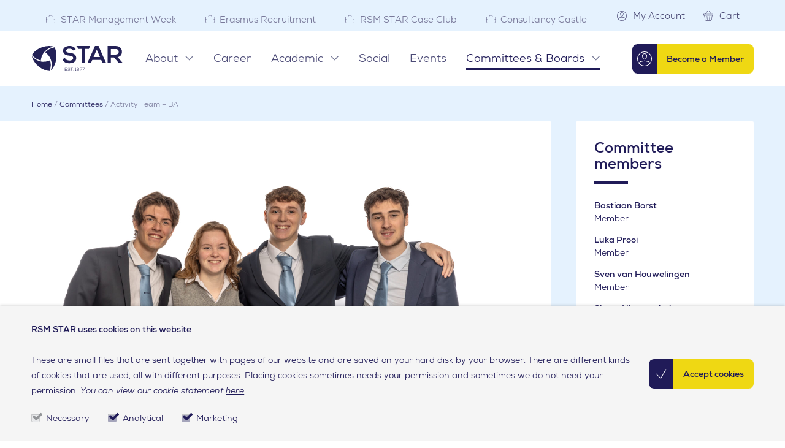

--- FILE ---
content_type: text/html; charset=UTF-8
request_url: https://rsmstar.nl/committee/activity-team-ba/
body_size: 19899
content:
<!DOCTYPE HTML>
<!--[if lt IE 7]> <html class="no-js lt-ie9 lt-ie8 lt-ie7" lang="en-US"> <![endif]-->
<!--[if IE 7]>    <html class="no-js lt-ie9 lt-ie8" lang="en-US"> <![endif]-->
<!--[if IE 8]>    <html class="no-js lt-ie9" lang="en-US"> <![endif]-->
<!--[if IE 9]>    <html class="no-js lt-ie10" lang="en-US"> <![endif]-->
<!--[if gt IE 9]><!--> <html class="no-js" lang="en-US"> <!--<![endif]-->
<head>
<meta charset="UTF-8">
<title>Activity Team - BA - STAR</title>
<link data-rocket-prefetch href="https://scripts.clarity.ms" rel="dns-prefetch">
<link data-rocket-prefetch href="https://www.clarity.ms" rel="dns-prefetch">
<link data-rocket-prefetch href="https://cdn.leadinfo.net" rel="dns-prefetch">
<link data-rocket-prefetch href="https://www.googletagmanager.com" rel="dns-prefetch">
<link data-rocket-prefetch href="https://ajax.googleapis.com" rel="dns-prefetch">
<link data-rocket-prefetch href="https://static.hotjar.com" rel="dns-prefetch">
<link data-rocket-prefetch href="https://script.hotjar.com" rel="dns-prefetch"><link rel="preload" data-rocket-preload as="image" href="https://rsmstar.nl/wp-content/uploads/2016/07/913A0501-scaled.jpg" imagesrcset="https://rsmstar.nl/wp-content/uploads/2016/07/913A0501-scaled.jpg 2560w, https://rsmstar.nl/wp-content/uploads/2016/07/913A0501-300x200.jpg 300w, https://rsmstar.nl/wp-content/uploads/2016/07/913A0501-768x512.jpg 768w, https://rsmstar.nl/wp-content/uploads/2016/07/913A0501-1536x1024.jpg 1536w, https://rsmstar.nl/wp-content/uploads/2016/07/913A0501-2048x1365.jpg 2048w, https://rsmstar.nl/wp-content/uploads/2016/07/913A0501-400x267.jpg 400w, https://rsmstar.nl/wp-content/uploads/2016/07/913A0501-900x600.jpg 900w, https://rsmstar.nl/wp-content/uploads/2016/07/913A0501-540x360.jpg 540w, https://rsmstar.nl/wp-content/uploads/2016/07/913A0501-840x560.jpg 840w, https://rsmstar.nl/wp-content/uploads/2016/07/913A0501-398x265.jpg 398w, https://rsmstar.nl/wp-content/uploads/2016/07/913A0501-160x107.jpg 160w, https://rsmstar.nl/wp-content/uploads/2016/07/913A0501-192x128.jpg 192w" imagesizes="(max-width: 930px) 100vw, 930px" fetchpriority="high">

<script>function checkCookiePermission(e){for(var i=document.cookie.split("; "),o=!1,n=0;n<i.length;n++){var r=i[n].split("=");"ecn_permission"===r[0]&&(o=JSON.parse(r[1]))}return o[e]}</script>

<meta name='robots' content='index, follow, max-image-preview:large, max-snippet:-1, max-video-preview:-1' />
<meta name="viewport" content="width=device-width, initial-scale=1">
	<!-- This site is optimized with the Yoast SEO plugin v26.7 - https://yoast.com/wordpress/plugins/seo/ -->
	<link rel="canonical" href="https://rsmstar.nl/committee/activity-team-ba/" />
	<meta property="og:locale" content="en_US" />
	<meta property="og:type" content="article" />
	<meta property="og:title" content="Activity Team - BA - STAR" />
	<meta property="og:url" content="https://rsmstar.nl/committee/activity-team-ba/" />
	<meta property="og:site_name" content="STAR" />
	<meta property="article:modified_time" content="2024-12-20T08:59:01+00:00" />
	<meta property="og:image" content="https://rsmstar.nl/wp-content/uploads/2016/07/913A0501-scaled.jpg" />
	<meta property="og:image:width" content="2560" />
	<meta property="og:image:height" content="1707" />
	<meta property="og:image:type" content="image/jpeg" />
	<meta name="twitter:card" content="summary_large_image" />
	<meta name="twitter:label1" content="Est. reading time" />
	<meta name="twitter:data1" content="1 minute" />
	<script type="application/ld+json" class="yoast-schema-graph">{"@context":"https://schema.org","@graph":[{"@type":"WebPage","@id":"https://rsmstar.nl/committee/activity-team-ba/","url":"https://rsmstar.nl/committee/activity-team-ba/","name":"Activity Team - BA - STAR","isPartOf":{"@id":"https://rsmstar.nl/#website"},"primaryImageOfPage":{"@id":"https://rsmstar.nl/committee/activity-team-ba/#primaryimage"},"image":{"@id":"https://rsmstar.nl/committee/activity-team-ba/#primaryimage"},"thumbnailUrl":"https://rsmstar.nl/wp-content/uploads/2016/07/913A0501-scaled.jpg","datePublished":"2016-07-18T08:30:41+00:00","dateModified":"2024-12-20T08:59:01+00:00","breadcrumb":{"@id":"https://rsmstar.nl/committee/activity-team-ba/#breadcrumb"},"inLanguage":"en-US","potentialAction":[{"@type":"ReadAction","target":["https://rsmstar.nl/committee/activity-team-ba/"]}]},{"@type":"ImageObject","inLanguage":"en-US","@id":"https://rsmstar.nl/committee/activity-team-ba/#primaryimage","url":"https://rsmstar.nl/wp-content/uploads/2016/07/913A0501-scaled.jpg","contentUrl":"https://rsmstar.nl/wp-content/uploads/2016/07/913A0501-scaled.jpg","width":2560,"height":1707},{"@type":"BreadcrumbList","@id":"https://rsmstar.nl/committee/activity-team-ba/#breadcrumb","itemListElement":[{"@type":"ListItem","position":1,"name":"Home","item":"https://rsmstar.nl/"},{"@type":"ListItem","position":2,"name":"Committees","item":"https://rsmstar.nl/committees/"},{"@type":"ListItem","position":3,"name":"Activity Team &#8211; BA"}]},{"@type":"WebSite","@id":"https://rsmstar.nl/#website","url":"https://rsmstar.nl/","name":"STAR","description":"Your growth is our strategy","potentialAction":[{"@type":"SearchAction","target":{"@type":"EntryPoint","urlTemplate":"https://rsmstar.nl/?s={search_term_string}"},"query-input":{"@type":"PropertyValueSpecification","valueRequired":true,"valueName":"search_term_string"}}],"inLanguage":"en-US"}]}</script>
	<!-- / Yoast SEO plugin. -->


<link rel='dns-prefetch' href='//www.googletagmanager.com' />
<link rel='dns-prefetch' href='//ajax.googleapis.com' />
<style id='wp-img-auto-sizes-contain-inline-css' type='text/css'>
img:is([sizes=auto i],[sizes^="auto," i]){contain-intrinsic-size:3000px 1500px}
/*# sourceURL=wp-img-auto-sizes-contain-inline-css */
</style>
<style id='classic-theme-styles-inline-css' type='text/css'>
/*! This file is auto-generated */
.wp-block-button__link{color:#fff;background-color:#32373c;border-radius:9999px;box-shadow:none;text-decoration:none;padding:calc(.667em + 2px) calc(1.333em + 2px);font-size:1.125em}.wp-block-file__button{background:#32373c;color:#fff;text-decoration:none}
/*# sourceURL=/wp-includes/css/classic-themes.min.css */
</style>
<style id='woocommerce-inline-inline-css' type='text/css'>
.woocommerce form .form-row .required { visibility: visible; }
/*# sourceURL=woocommerce-inline-inline-css */
</style>
<link rel='stylesheet' id='wc-deposits-frontend-css' href='https://rsmstar.nl/wp-content/plugins/woocommerce-deposits/build/frontend.css?ver=2.4.2' type='text/css' media='all' />
<link rel='stylesheet' id='wc-memberships-frontend-css' href='https://rsmstar.nl/wp-content/plugins/woocommerce-memberships/assets/css/frontend/wc-memberships-frontend.min.css?ver=1.27.4' type='text/css' media='all' />
<link rel='stylesheet' id='mollie-applepaydirect-css' href='https://rsmstar.nl/wp-content/plugins/mollie-payments-for-woocommerce/public/css/mollie-applepaydirect.min.css?ver=1761550428' type='text/css' media='screen' />
<link rel='stylesheet' id='theme-styles-css' href='https://rsmstar.nl/wp-content/themes/ecs-star/assets/build/css/styles.css?ver=1.1.47' type='text/css' media='all' />
<script type="text/template" id="tmpl-variation-template">
	<div class="woocommerce-variation-description">{{{ data.variation.variation_description }}}</div>
	<div class="woocommerce-variation-price">{{{ data.variation.price_html }}}</div>
	<div class="woocommerce-variation-availability">{{{ data.variation.availability_html }}}</div>
</script>
<script type="text/template" id="tmpl-unavailable-variation-template">
	<p role="alert">Sorry, this product is unavailable. Please choose a different combination.</p>
</script>
<script type="text/javascript" id="woocommerce-google-analytics-integration-gtag-js-after">
/* <![CDATA[ */
/* Google Analytics for WooCommerce (gtag.js) */
					window.dataLayer = window.dataLayer || [];
					function gtag(){dataLayer.push(arguments);}
					// Set up default consent state.
					for ( const mode of [{"analytics_storage":"denied","ad_storage":"denied","ad_user_data":"denied","ad_personalization":"denied","region":["AT","BE","BG","HR","CY","CZ","DK","EE","FI","FR","DE","GR","HU","IS","IE","IT","LV","LI","LT","LU","MT","NL","NO","PL","PT","RO","SK","SI","ES","SE","GB","CH"]}] || [] ) {
						gtag( "consent", "default", { "wait_for_update": 500, ...mode } );
					}
					gtag("js", new Date());
					gtag("set", "developer_id.dOGY3NW", true);
					gtag("config", "UA-4008246-2", {"track_404":true,"allow_google_signals":false,"logged_in":false,"linker":{"domains":[],"allow_incoming":false},"custom_map":{"dimension1":"logged_in"}});
//# sourceURL=woocommerce-google-analytics-integration-gtag-js-after
/* ]]> */
</script>
<script type="text/javascript" src="https://rsmstar.nl/wp-includes/js/jquery/jquery.min.js?ver=3.7.1" id="jquery-core-js"></script>
<script type="text/javascript" src="https://rsmstar.nl/wp-includes/js/jquery/jquery-migrate.min.js?ver=3.4.1" id="jquery-migrate-js"></script>
<script type="text/javascript" src="https://rsmstar.nl/wp-includes/js/underscore.min.js?ver=1.13.7" id="underscore-js"></script>
<script type="text/javascript" id="wp-util-js-extra">
/* <![CDATA[ */
var _wpUtilSettings = {"ajax":{"url":"/wp-admin/admin-ajax.php"}};
//# sourceURL=wp-util-js-extra
/* ]]> */
</script>
<script type="text/javascript" src="https://rsmstar.nl/wp-includes/js/wp-util.min.js?ver=6.9" id="wp-util-js"></script>
<script type="text/javascript" src="https://rsmstar.nl/wp-content/plugins/woocommerce/assets/js/jquery-blockui/jquery.blockUI.min.js?ver=2.7.0-wc.10.4.3" id="wc-jquery-blockui-js" data-wp-strategy="defer"></script>
<script type="text/javascript" id="wc-add-to-cart-js-extra">
/* <![CDATA[ */
var wc_add_to_cart_params = {"ajax_url":"/wp-admin/admin-ajax.php","wc_ajax_url":"/?wc-ajax=%%endpoint%%","i18n_view_cart":"View cart","cart_url":"https://rsmstar.nl/cart/","is_cart":"","cart_redirect_after_add":"no"};
//# sourceURL=wc-add-to-cart-js-extra
/* ]]> */
</script>
<script type="text/javascript" src="https://rsmstar.nl/wp-content/plugins/woocommerce/assets/js/frontend/add-to-cart.min.js?ver=10.4.3" id="wc-add-to-cart-js" defer="defer" data-wp-strategy="defer"></script>
<script type="text/javascript" src="https://rsmstar.nl/wp-content/plugins/woocommerce/assets/js/js-cookie/js.cookie.min.js?ver=2.1.4-wc.10.4.3" id="wc-js-cookie-js" data-wp-strategy="defer"></script>
<script type="text/javascript" id="woocommerce-js-extra">
/* <![CDATA[ */
var woocommerce_params = {"ajax_url":"/wp-admin/admin-ajax.php","wc_ajax_url":"/?wc-ajax=%%endpoint%%","i18n_password_show":"Show password","i18n_password_hide":"Hide password"};
//# sourceURL=woocommerce-js-extra
/* ]]> */
</script>
<script type="text/javascript" src="https://rsmstar.nl/wp-content/plugins/woocommerce/assets/js/frontend/woocommerce.min.js?ver=10.4.3" id="woocommerce-js" data-wp-strategy="defer"></script>
<script type="text/javascript" src="https://ajax.googleapis.com/ajax/libs/webfont/1.6.16/webfont.js?ver=1.6.16" id="webfont.js-js"></script>
<script type="text/javascript" id="wc_additional_fees_script-js-extra">
/* <![CDATA[ */
var add_fee_vars = {"add_fee_ajaxurl":"https://rsmstar.nl/wp-admin/admin-ajax.php","add_fee_nonce":"21399e06c3","add_fee_loader":"https://rsmstar.nl/wp-content/plugins/woocommerce-additional-fees/images/loading.gif","alert_ajax_error":"An internal server error occured in processing a request. Please try again or contact us. Thank you. "};
//# sourceURL=wc_additional_fees_script-js-extra
/* ]]> */
</script>
<script type="text/javascript" src="https://rsmstar.nl/wp-content/plugins/woocommerce-additional-fees/js/wc_additional_fees.js?ver=6.9" id="wc_additional_fees_script-js"></script>
<link rel='shortlink' href='https://rsmstar.nl/?p=284' />
<link rel="apple-touch-icon" sizes="180x180" href="https://rsmstar.nl/wp-content/themes/ecs-star/assets/build/images/icons/apple-touch-icon.png"><link rel="icon" type="image/ico" href="https://rsmstar.nl/wp-content/themes/ecs-star/assets/build/images/icons/favicon.ico"><link rel="icon" sizes="32x32" type="image/png" href="https://rsmstar.nl/wp-content/themes/ecs-star/assets/build/images/icons/favicon-32x32.png"><link rel="icon" sizes="16x16" type="image/png" href="https://rsmstar.nl/wp-content/themes/ecs-star/assets/build/images/icons/favicon-16x16.png"><link rel="manifest" href="https://rsmstar.nl/wp-content/themes/ecs-star/assets/build/images/icons/manifest.json"><link rel="mask-icon" href="https://rsmstar.nl/wp-content/themes/ecs-star/assets/build/images/icons/safari-pinned-tab.svg"><link rel="mask-icon" href="https://rsmstar.nl/wp-content/themes/ecs-star/assets/build/images/icons/favicon.ico"><link rel="manifest" href="https://rsmstar.nl/wp-content/themes/ecs-star/assets/build/images/icons/browserconfig.xml">	<noscript><style>.woocommerce-product-gallery{ opacity: 1 !important; }</style></noscript>
	
<script type="text/javascript">
	WebFont.load({
		timeout : 1000,
		custom  : {
			families : ['Nexa:n3,i3,n4,i4,n7,i7,n8'],
			urls     : ['https://rsmstar.nl/wp-content/themes/ecs-star/assets/build/css/webfonts.css']
		}
	});
</script>

<link rel='stylesheet' id='wc-blocks-style-css' href='https://rsmstar.nl/wp-content/plugins/woocommerce/assets/client/blocks/wc-blocks.css?ver=wc-10.4.3' type='text/css' media='all' />
<style id='global-styles-inline-css' type='text/css'>
:root{--wp--preset--aspect-ratio--square: 1;--wp--preset--aspect-ratio--4-3: 4/3;--wp--preset--aspect-ratio--3-4: 3/4;--wp--preset--aspect-ratio--3-2: 3/2;--wp--preset--aspect-ratio--2-3: 2/3;--wp--preset--aspect-ratio--16-9: 16/9;--wp--preset--aspect-ratio--9-16: 9/16;--wp--preset--color--black: #000000;--wp--preset--color--cyan-bluish-gray: #abb8c3;--wp--preset--color--white: #ffffff;--wp--preset--color--pale-pink: #f78da7;--wp--preset--color--vivid-red: #cf2e2e;--wp--preset--color--luminous-vivid-orange: #ff6900;--wp--preset--color--luminous-vivid-amber: #fcb900;--wp--preset--color--light-green-cyan: #7bdcb5;--wp--preset--color--vivid-green-cyan: #00d084;--wp--preset--color--pale-cyan-blue: #8ed1fc;--wp--preset--color--vivid-cyan-blue: #0693e3;--wp--preset--color--vivid-purple: #9b51e0;--wp--preset--gradient--vivid-cyan-blue-to-vivid-purple: linear-gradient(135deg,rgb(6,147,227) 0%,rgb(155,81,224) 100%);--wp--preset--gradient--light-green-cyan-to-vivid-green-cyan: linear-gradient(135deg,rgb(122,220,180) 0%,rgb(0,208,130) 100%);--wp--preset--gradient--luminous-vivid-amber-to-luminous-vivid-orange: linear-gradient(135deg,rgb(252,185,0) 0%,rgb(255,105,0) 100%);--wp--preset--gradient--luminous-vivid-orange-to-vivid-red: linear-gradient(135deg,rgb(255,105,0) 0%,rgb(207,46,46) 100%);--wp--preset--gradient--very-light-gray-to-cyan-bluish-gray: linear-gradient(135deg,rgb(238,238,238) 0%,rgb(169,184,195) 100%);--wp--preset--gradient--cool-to-warm-spectrum: linear-gradient(135deg,rgb(74,234,220) 0%,rgb(151,120,209) 20%,rgb(207,42,186) 40%,rgb(238,44,130) 60%,rgb(251,105,98) 80%,rgb(254,248,76) 100%);--wp--preset--gradient--blush-light-purple: linear-gradient(135deg,rgb(255,206,236) 0%,rgb(152,150,240) 100%);--wp--preset--gradient--blush-bordeaux: linear-gradient(135deg,rgb(254,205,165) 0%,rgb(254,45,45) 50%,rgb(107,0,62) 100%);--wp--preset--gradient--luminous-dusk: linear-gradient(135deg,rgb(255,203,112) 0%,rgb(199,81,192) 50%,rgb(65,88,208) 100%);--wp--preset--gradient--pale-ocean: linear-gradient(135deg,rgb(255,245,203) 0%,rgb(182,227,212) 50%,rgb(51,167,181) 100%);--wp--preset--gradient--electric-grass: linear-gradient(135deg,rgb(202,248,128) 0%,rgb(113,206,126) 100%);--wp--preset--gradient--midnight: linear-gradient(135deg,rgb(2,3,129) 0%,rgb(40,116,252) 100%);--wp--preset--font-size--small: 13px;--wp--preset--font-size--medium: 20px;--wp--preset--font-size--large: 36px;--wp--preset--font-size--x-large: 42px;--wp--preset--spacing--20: 0.44rem;--wp--preset--spacing--30: 0.67rem;--wp--preset--spacing--40: 1rem;--wp--preset--spacing--50: 1.5rem;--wp--preset--spacing--60: 2.25rem;--wp--preset--spacing--70: 3.38rem;--wp--preset--spacing--80: 5.06rem;--wp--preset--shadow--natural: 6px 6px 9px rgba(0, 0, 0, 0.2);--wp--preset--shadow--deep: 12px 12px 50px rgba(0, 0, 0, 0.4);--wp--preset--shadow--sharp: 6px 6px 0px rgba(0, 0, 0, 0.2);--wp--preset--shadow--outlined: 6px 6px 0px -3px rgb(255, 255, 255), 6px 6px rgb(0, 0, 0);--wp--preset--shadow--crisp: 6px 6px 0px rgb(0, 0, 0);}:where(.is-layout-flex){gap: 0.5em;}:where(.is-layout-grid){gap: 0.5em;}body .is-layout-flex{display: flex;}.is-layout-flex{flex-wrap: wrap;align-items: center;}.is-layout-flex > :is(*, div){margin: 0;}body .is-layout-grid{display: grid;}.is-layout-grid > :is(*, div){margin: 0;}:where(.wp-block-columns.is-layout-flex){gap: 2em;}:where(.wp-block-columns.is-layout-grid){gap: 2em;}:where(.wp-block-post-template.is-layout-flex){gap: 1.25em;}:where(.wp-block-post-template.is-layout-grid){gap: 1.25em;}.has-black-color{color: var(--wp--preset--color--black) !important;}.has-cyan-bluish-gray-color{color: var(--wp--preset--color--cyan-bluish-gray) !important;}.has-white-color{color: var(--wp--preset--color--white) !important;}.has-pale-pink-color{color: var(--wp--preset--color--pale-pink) !important;}.has-vivid-red-color{color: var(--wp--preset--color--vivid-red) !important;}.has-luminous-vivid-orange-color{color: var(--wp--preset--color--luminous-vivid-orange) !important;}.has-luminous-vivid-amber-color{color: var(--wp--preset--color--luminous-vivid-amber) !important;}.has-light-green-cyan-color{color: var(--wp--preset--color--light-green-cyan) !important;}.has-vivid-green-cyan-color{color: var(--wp--preset--color--vivid-green-cyan) !important;}.has-pale-cyan-blue-color{color: var(--wp--preset--color--pale-cyan-blue) !important;}.has-vivid-cyan-blue-color{color: var(--wp--preset--color--vivid-cyan-blue) !important;}.has-vivid-purple-color{color: var(--wp--preset--color--vivid-purple) !important;}.has-black-background-color{background-color: var(--wp--preset--color--black) !important;}.has-cyan-bluish-gray-background-color{background-color: var(--wp--preset--color--cyan-bluish-gray) !important;}.has-white-background-color{background-color: var(--wp--preset--color--white) !important;}.has-pale-pink-background-color{background-color: var(--wp--preset--color--pale-pink) !important;}.has-vivid-red-background-color{background-color: var(--wp--preset--color--vivid-red) !important;}.has-luminous-vivid-orange-background-color{background-color: var(--wp--preset--color--luminous-vivid-orange) !important;}.has-luminous-vivid-amber-background-color{background-color: var(--wp--preset--color--luminous-vivid-amber) !important;}.has-light-green-cyan-background-color{background-color: var(--wp--preset--color--light-green-cyan) !important;}.has-vivid-green-cyan-background-color{background-color: var(--wp--preset--color--vivid-green-cyan) !important;}.has-pale-cyan-blue-background-color{background-color: var(--wp--preset--color--pale-cyan-blue) !important;}.has-vivid-cyan-blue-background-color{background-color: var(--wp--preset--color--vivid-cyan-blue) !important;}.has-vivid-purple-background-color{background-color: var(--wp--preset--color--vivid-purple) !important;}.has-black-border-color{border-color: var(--wp--preset--color--black) !important;}.has-cyan-bluish-gray-border-color{border-color: var(--wp--preset--color--cyan-bluish-gray) !important;}.has-white-border-color{border-color: var(--wp--preset--color--white) !important;}.has-pale-pink-border-color{border-color: var(--wp--preset--color--pale-pink) !important;}.has-vivid-red-border-color{border-color: var(--wp--preset--color--vivid-red) !important;}.has-luminous-vivid-orange-border-color{border-color: var(--wp--preset--color--luminous-vivid-orange) !important;}.has-luminous-vivid-amber-border-color{border-color: var(--wp--preset--color--luminous-vivid-amber) !important;}.has-light-green-cyan-border-color{border-color: var(--wp--preset--color--light-green-cyan) !important;}.has-vivid-green-cyan-border-color{border-color: var(--wp--preset--color--vivid-green-cyan) !important;}.has-pale-cyan-blue-border-color{border-color: var(--wp--preset--color--pale-cyan-blue) !important;}.has-vivid-cyan-blue-border-color{border-color: var(--wp--preset--color--vivid-cyan-blue) !important;}.has-vivid-purple-border-color{border-color: var(--wp--preset--color--vivid-purple) !important;}.has-vivid-cyan-blue-to-vivid-purple-gradient-background{background: var(--wp--preset--gradient--vivid-cyan-blue-to-vivid-purple) !important;}.has-light-green-cyan-to-vivid-green-cyan-gradient-background{background: var(--wp--preset--gradient--light-green-cyan-to-vivid-green-cyan) !important;}.has-luminous-vivid-amber-to-luminous-vivid-orange-gradient-background{background: var(--wp--preset--gradient--luminous-vivid-amber-to-luminous-vivid-orange) !important;}.has-luminous-vivid-orange-to-vivid-red-gradient-background{background: var(--wp--preset--gradient--luminous-vivid-orange-to-vivid-red) !important;}.has-very-light-gray-to-cyan-bluish-gray-gradient-background{background: var(--wp--preset--gradient--very-light-gray-to-cyan-bluish-gray) !important;}.has-cool-to-warm-spectrum-gradient-background{background: var(--wp--preset--gradient--cool-to-warm-spectrum) !important;}.has-blush-light-purple-gradient-background{background: var(--wp--preset--gradient--blush-light-purple) !important;}.has-blush-bordeaux-gradient-background{background: var(--wp--preset--gradient--blush-bordeaux) !important;}.has-luminous-dusk-gradient-background{background: var(--wp--preset--gradient--luminous-dusk) !important;}.has-pale-ocean-gradient-background{background: var(--wp--preset--gradient--pale-ocean) !important;}.has-electric-grass-gradient-background{background: var(--wp--preset--gradient--electric-grass) !important;}.has-midnight-gradient-background{background: var(--wp--preset--gradient--midnight) !important;}.has-small-font-size{font-size: var(--wp--preset--font-size--small) !important;}.has-medium-font-size{font-size: var(--wp--preset--font-size--medium) !important;}.has-large-font-size{font-size: var(--wp--preset--font-size--large) !important;}.has-x-large-font-size{font-size: var(--wp--preset--font-size--x-large) !important;}
/*# sourceURL=global-styles-inline-css */
</style>
<meta name="generator" content="WP Rocket 3.20.3" data-wpr-features="wpr_preconnect_external_domains wpr_oci wpr_desktop" /></head>

<body class="wp-singular committee-template-default single single-committee postid-284 wp-theme-ecs-base-framework wp-child-theme-ecs-star theme-ecs-base-framework woocommerce-no-js">

	<svg xmlns="http://www.w3.org/2000/svg" xmlns:xlink="http://www.w3.org/1999/xlink" class="logo-defs"><defs><clipPath id="star-logo-a"><path d="M22.81,8.05S8.64,14.88,0,28.74l0,0C10.4,40.23,20.94,45.1,30.17,46.67A45,45,0,0,1,40.33,20c6-7.25,15.46-14,30.54-17.29h0S64.44.08,54.17.08a67.85,67.85,0,0,0-31.36,8" fill="none"/></clipPath><radialGradient id="star-logo-b" cx="-279.13" cy="347.17" r="1" gradientTransform="matrix(-12.51, -44.63, -38.09, 10.77, 9772.31, -16183.51)" gradientUnits="userSpaceOnUse"><stop offset="0" stop-color="#50a5dc"/><stop offset="0.28" stop-color="#50a2da"/><stop offset="0.48" stop-color="#4f99d4"/><stop offset="0.64" stop-color="#4e8ac9"/><stop offset="0.8" stop-color="#4c74ba"/><stop offset="0.9" stop-color="#4a60ac"/><stop offset="0.91" stop-color="#4a60ac"/><stop offset="1" stop-color="#4a60ac"/></radialGradient><clipPath id="star-logo-c"><path d="M70.87,2.67C55.79,6,46.31,12.71,40.33,20A44.88,44.88,0,0,1,58.26,42.17c3.26,8.83,4.34,20.45-.37,35.22h0c.07-.06,18-14.24,19.4-44.52,0,0,1.2-15.75-6.42-30.2Z" fill="none"/></clipPath><radialGradient id="star-logo-d" cx="-279.13" cy="347.17" r="1" gradientTransform="matrix(-5.52, 46.23, 39.12, 4.72, -15077.21, 11304.02)" gradientUnits="userSpaceOnUse"><stop offset="0" stop-color="#4a60ac"/><stop offset="0.3" stop-color="#495eaa"/><stop offset="0.48" stop-color="#4557a1"/><stop offset="0.62" stop-color="#3e4c94"/><stop offset="0.74" stop-color="#343c80"/><stop offset="0.85" stop-color="#282866"/><stop offset="0.9" stop-color="#201b57"/><stop offset="0.91" stop-color="#201b57"/><stop offset="1" stop-color="#201b57"/></radialGradient><clipPath id="star-logo-e"><path d="M28.66,67.88s13,8.92,29.23,9.51c4.71-14.77,3.63-26.39.37-35.22a44.55,44.55,0,0,1-28.09,4.5C20.94,45.1,10.4,40.23,0,28.78l0,0S3.23,51.46,28.66,67.88" fill="none"/></clipPath><radialGradient id="star-logo-f" cx="-279.13" cy="347.17" r="1" gradientTransform="matrix(-46, -5.55, -4.7, 39.31, -11176.35, -15154.11)" gradientUnits="userSpaceOnUse"><stop offset="0" stop-color="#6ccde7"/><stop offset="0.18" stop-color="#68cae4"/><stop offset="0.35" stop-color="#5cc1dc"/><stop offset="0.52" stop-color="#49b2cd"/><stop offset="0.69" stop-color="#2d9db9"/><stop offset="0.86" stop-color="#0a839f"/><stop offset="0.9" stop-color="#007b98"/><stop offset="0.91" stop-color="#007b98"/><stop offset="1" stop-color="#007b98"/></radialGradient></defs></svg>	
			<div class="top-menu">
			<div class="wrap">
				<div class="top-menu__inner">
					
<nav id="site-navigation">

    <ul>

        
            
                
                    
                    
                    <li >
                        <a href="https://smw.rsmstar.nl/">
                                                            <span class="navigation-tab-icon">
                                    <svg role="img" aria-hidden="true"><use href="https://rsmstar.nl/wp-content/themes/ecs-star/assets/build/svg/sprite.icons.svg?id=3e0810dfa981f50ce217da594aa3b83e#ico-briefcase"></use></svg>                                </span>
                                                        <span class="navigation-tab-label">
                                STAR Management Week                            </span>
                        </a>
                    </li>

                
                    
                    
                    <li >
                        <a href="https://erasmusrecruitment.nl/">
                                                            <span class="navigation-tab-icon">
                                    <svg role="img" aria-hidden="true"><use href="https://rsmstar.nl/wp-content/themes/ecs-star/assets/build/svg/sprite.icons.svg?id=3e0810dfa981f50ce217da594aa3b83e#ico-briefcase"></use></svg>                                </span>
                                                        <span class="navigation-tab-label">
                                Erasmus Recruitment                            </span>
                        </a>
                    </li>

                
                    
                    
                    <li >
                        <a href="https://rsmstar.nl/caseclub/">
                                                            <span class="navigation-tab-icon">
                                    <svg role="img" aria-hidden="true"><use href="https://rsmstar.nl/wp-content/themes/ecs-star/assets/build/svg/sprite.icons.svg?id=3e0810dfa981f50ce217da594aa3b83e#ico-briefcase"></use></svg>                                </span>
                                                        <span class="navigation-tab-label">
                                RSM STAR Case Club                            </span>
                        </a>
                    </li>

                
                    
                    
                    <li >
                        <a href="https://consultancycastle.nl/">
                                                            <span class="navigation-tab-icon">
                                    <svg role="img" aria-hidden="true"><use href="https://rsmstar.nl/wp-content/themes/ecs-star/assets/build/svg/sprite.icons.svg?id=3e0810dfa981f50ce217da594aa3b83e#ico-briefcase"></use></svg>                                </span>
                                                        <span class="navigation-tab-label">
                                Consultancy Castle                            </span>
                        </a>
                    </li>

                
            
        
    </ul>

</nav>
					

    <ul class="utilities utilities--desktop">

        
        
                    <li class="utilities__item">
                <a href="https://rsmstar.nl/my-account/?return_to=https://rsmstar.nl/committee/activity-team-ba" class="utility">
                    <span class="utility__inner">
                        <span class="utility__icon icon"><svg role="img" aria-hidden="true"><use href="https://rsmstar.nl/wp-content/themes/ecs-star/assets/build/svg/sprite.icons.svg?id=3e0810dfa981f50ce217da594aa3b83e#ico-user"></use></svg></span>
                        <span class="utility__label">
                                                            My Account                                                    </span>
                    </span>
                </a>
            </li>
        
                    <li class="utilities__item">
                <a href="https://rsmstar.nl/cart/" class="utility">
                    <span class="utility__inner">
                        <span class="utility__icon icon"><svg role="img" aria-hidden="true"><use href="https://rsmstar.nl/wp-content/themes/ecs-star/assets/build/svg/sprite.icons.svg?id=3e0810dfa981f50ce217da594aa3b83e#ico-basket"></use></svg></span>

                        <span class="utility__label">Cart</span>

                        <span class="utility__status is-animatable js-cart-counter">0</span>
                    </span>
                </a>
            </li>
        
        
				</div>
			</div>
		</div>
	
	<header id="header" role="banner">
		<div class="navigation-wrapper">
			<div id="navigation">
				<div class="wrap">
					<div class="wrap-inner">
						
<figure class="logo logo--header js-logo">

	
		
					<a href="https://rsmstar.nl">
		
		<svg xmlns="http://www.w3.org/2000/svg" viewBox="0 0 283.5 77.8"><path d="m57.4,77.6h0Zm0,0h0Zm46.5-5.3h5.8v.7h-5.8v3.9h6.2v.7h-7v-9.8h6.8v.7h-6.1l.1,3.8h0Zm14.7-2.7c-.7-1.2-1.9-1.3-3-1.3-1.2,0-3,.4-3,2,0,1.2,1.4,1.5,3,1.9,1.9.4,3.9.7,3.9,2.8s-2.3,2.8-3.9,2.8c-1.5,0-3.3-.6-4-2.1l.7-.3c.6,1.2,2.2,1.8,3.4,1.8s3.1-.3,3.1-2.1c0-1.5-1.6-1.8-3.2-2.1-1.8-.4-3.6-.7-3.6-2.5,0-2.1,2.1-2.7,3.7-2.7,1.4,0,2.6.2,3.6,1.7l-.7.1Zm5.3-1.2h-3.6v-.7h7.9v.7h-3.6v9.1h-.8v-9.1h.1Zm5.6,8.7c0,.7-1.1.7-1.1,0s1.1-.7,1.1,0Zm5-.2h1.7v-8.5h-1.7v-.7h2.4v9.2h1.7v.7h-4.1v-.7Zm12.4-4.6c-.8,1.1-1.9,1.4-3.2,1.4-1.9,0-3.8-.9-3.8-3s2-3,3.9-3,3.9.8,3.9,3.1v4.3c0,1.9-1.9,2.7-3.7,2.7-2,0-3.6-.8-3.8-2.5h.8c.1,1.2,1.4,1.8,3,1.8,1.5,0,3-.7,3-2l-.1-2.8h0Zm-6.2-1.7c0,1.7,1.7,2.3,3.1,2.3s3.1-.7,3.1-2.3c0-1.8-1.7-2.3-3.1-2.3-1.4,0-3.1.5-3.1,2.3Zm15-2.2h-6.4v-.7h7.2l.1.6-5.4,9.2h-.9l5.4-9.1Zm8.3,0h-6.4v-.7h7.2l.1.6-5.4,9.2h-.9l5.4-9.1Zm52.3-25.1h-27.8l-4.6,10h-10.9L196.9.1h11l23.9,53.2h-11l-4.5-10Zm-13.9-32l-9.9,22.7h19.8l-9.9-22.7Zm81.1,42h-11.9l-15.5-17.8h-9.7v17.8h-10V0c8.4,0,16.9.1,25.3.1,12.5.1,19.2,8.4,19.2,17.6,0,7.3-3.3,14.7-13.5,16.7l16.1,18.2v.7h0Zm-37.1-43.9v17h15.3c6.4,0,9.1-4.3,9.1-8.5s-2.8-8.5-9.1-8.5h-15.3Zm-116.9,4.5c-1.7-2.9-6.5-5.6-12-5.6-7.1,0-10.5,3-10.5,6.7,0,4.4,5.2,5.6,11.2,6.3,10.5,1.3,20.3,4,20.3,16.1,0,11.2-9.9,16.1-21.2,16.1-10.3,0-18.2-3.2-22-12.4l7.9-4.1c2.2,5.5,8.1,8,14.2,8s11.6-2.1,11.6-7.6c0-4.8-5-6.7-11.7-7.4-10.3-1.2-19.8-4-19.8-15.3C97.5,4.3,107.7.1,117,0,124.9,0,133,2.2,136.8,10l-7.3,3.9ZM139,.1c1.6,1.7,4.3,4.7,6.2,9.1h9.7v44.1h10V9.2h12.8L181.8.2v-.1c-15.3,0-27.7,0-42.8,0ZM.6,27.9c8.4,9.2,17.7,15,27.7,17.1.3-4.4,2-15.7,10.4-25.9,6.9-8.4,16.7-14.1,29.1-17.2C61.3.1,43.6-2.9,22.3,8.1c0,0-13.3,6.4-22,19.4l.3.4Zm55.4,49.2c3.8-12,4.1-23,.9-32.8-3.2,1.5-10.5,4.5-20,4.5-2.4,0-4.9-.2-7.5-.6-10.6-1.8-20.5-7.4-29.4-16.6,1.8,6.6,8,23.5,28.1,36.4,0,0,12.2,8.4,27.8,9.4l.1-.3ZM71.1,4l-.3.1c-12.3,2.7-21.9,7.9-28.7,15.6,3.6,2.5,12.5,9.6,17.1,22,3.7,10.2,3.9,21.5.4,33.9,4.8-4.8,16.2-18.7,17.3-42.7-.1,0,1.1-14.8-5.8-28.9Z" fill="#232156" stroke-width="0"/></svg>
					</a>
		
	
</figure>
						<nav id="main-navigation" role="navigation">

	
		<div class="menu-navigatie-container"><ul id="menu-navigatie" class="menu"><li id="menu-item-467" class="mobile-only menu-item menu-item-type-post_type menu-item-object-page menu-item-home menu-item-467"><a href="https://rsmstar.nl/"><span class="link-inner">Home</span></a></li>
<li id="menu-item-505" class="menu-item menu-item-type-post_type menu-item-object-page menu-item-has-children menu-item-505"><a href="https://rsmstar.nl/about/"><span class="link-inner">About</span></a>
<ul class="sub-menu">
	<li id="menu-item-139823" class="menu-item menu-item-type-post_type menu-item-object-page menu-item-139823"><a href="https://rsmstar.nl/about/"><span class="link-inner">About</span></a></li>
	<li id="menu-item-139804" class="menu-item menu-item-type-post_type menu-item-object-page menu-item-139804"><a href="https://rsmstar.nl/about/board-2/"><span class="link-inner">Board</span></a></li>
	<li id="menu-item-140283" class="menu-item menu-item-type-post_type menu-item-object-page menu-item-140283"><a href="https://rsmstar.nl/alumni/"><span class="link-inner">Alumni</span></a></li>
	<li id="menu-item-140284" class="menu-item menu-item-type-post_type menu-item-object-page menu-item-140284"><a href="https://rsmstar.nl/contact/companies/"><span class="link-inner">For companies</span></a></li>
	<li id="menu-item-140285" class="menu-item menu-item-type-post_type menu-item-object-page menu-item-140285"><a href="https://rsmstar.nl/sustainability/"><span class="link-inner">Sustainability</span></a></li>
	<li id="menu-item-151798" class="menu-item menu-item-type-post_type menu-item-object-page menu-item-151798"><a href="https://rsmstar.nl/student-well-being/"><span class="link-inner">Student Wellbeing</span></a></li>
	<li id="menu-item-139830" class="menu-item menu-item-type-post_type menu-item-object-page menu-item-139830"><a href="https://rsmstar.nl/governing-bodies/"><span class="link-inner">Governing bodies</span></a></li>
	<li id="menu-item-139825" class="menu-item menu-item-type-post_type menu-item-object-page menu-item-139825"><a href="https://rsmstar.nl/reports-documents/"><span class="link-inner">Reports &#038; Documents</span></a></li>
	<li id="menu-item-140492" class="menu-item menu-item-type-post_type menu-item-object-page menu-item-140492"><a href="https://rsmstar.nl/contact/"><span class="link-inner">Contact</span></a></li>
</ul>
</li>
<li id="menu-item-116098" class="menu-item menu-item-type-post_type menu-item-object-page menu-item-116098"><a href="https://rsmstar.nl/career/"><span class="link-inner">Career</span></a></li>
<li id="menu-item-123248" class="menu-item menu-item-type-post_type menu-item-object-page menu-item-has-children menu-item-123248"><a href="https://rsmstar.nl/academic-2/"><span class="link-inner">Academic</span></a>
<ul class="sub-menu">
	<li id="menu-item-157160" class="menu-item menu-item-type-post_type menu-item-object-page menu-item-157160"><a href="https://rsmstar.nl/academic-2/"><span class="link-inner">Development and Academic Support</span></a></li>
	<li id="menu-item-140450" class="menu-item menu-item-type-post_type menu-item-object-page menu-item-140450"><a href="https://rsmstar.nl/books-and-summaries/"><span class="link-inner">Books &#038; Summaries</span></a></li>
</ul>
</li>
<li id="menu-item-123267" class="menu-item menu-item-type-post_type menu-item-object-page menu-item-123267"><a href="https://rsmstar.nl/social/"><span class="link-inner">Social</span></a></li>
<li id="menu-item-116534" class="menu-item menu-item-type-taxonomy menu-item-object-product_cat menu-item-116534"><a href="https://rsmstar.nl/product-category/events/"><span class="link-inner">Events</span></a></li>
<li id="menu-item-444" class="menu-item menu-item-type-post_type_archive menu-item-object-committee menu-item-has-children menu-item-444 current_page_parent current_page_item current-menu-item"><a href="https://rsmstar.nl/committees/"><span class="link-inner">Committees &#038; Boards</span></a>
<ul class="sub-menu">
	<li id="menu-item-139535" class="menu-item menu-item-type-custom menu-item-object-custom menu-item-139535 current_page_parent current_page_item current-menu-item"><a href="https://rsmstar.nl/committees/"><span class="link-inner">Bachelor Committees</span></a></li>
	<li id="menu-item-445" class="menu-item menu-item-type-post_type_archive menu-item-object-msc menu-item-445"><a href="https://rsmstar.nl/master-committees/"><span class="link-inner">Master Committees</span></a></li>
	<li id="menu-item-140420" class="menu-item menu-item-type-post_type menu-item-object-page menu-item-140420"><a href="https://rsmstar.nl/fulltime/"><span class="link-inner">Fulltime Boards</span></a></li>
	<li id="menu-item-157619" class="menu-item menu-item-type-post_type menu-item-object-page menu-item-157619"><a href="https://rsmstar.nl/brochures/"><span class="link-inner">Brochures</span></a></li>
	<li id="menu-item-143411" class="menu-item menu-item-type-post_type menu-item-object-page menu-item-143411"><a href="https://rsmstar.nl/recruitment/"><span class="link-inner">Apply now!</span></a></li>
</ul>
</li>
</ul></div>
	
</nav><!-- #navigation -->

													
	<a href="/shop/star-membership/" class="call-to-action-button button button--cta">
		<span class="button__inner">
			<span class="button__icon-holder">
				<span class="button__icon icon">
					<svg role="img" aria-hidden="true"><use href="https://rsmstar.nl/wp-content/themes/ecs-star/assets/build/svg/sprite.icons.svg?id=3e0810dfa981f50ce217da594aa3b83e#ico-user"></use></svg>				</span>
			</span>
			<span class="button__label-holder">
				<span class="button__label">
											Become a Member									</span>
			</span>
		</span>
	</a>

						
						

    <ul class="utilities utilities--mobile">

        
        
                    <li class="utilities__item">
                <a href="https://rsmstar.nl/my-account/?return_to=https://rsmstar.nl/committee/activity-team-ba" class="utility">
                    <span class="utility__inner">
                        <span class="utility__icon icon"><svg role="img" aria-hidden="true"><use href="https://rsmstar.nl/wp-content/themes/ecs-star/assets/build/svg/sprite.icons.svg?id=3e0810dfa981f50ce217da594aa3b83e#ico-user"></use></svg></span>
                        <span class="utility__label">
                                                            My Account                                                    </span>
                    </span>
                </a>
            </li>
        
                    <li class="utilities__item">
                <a href="https://rsmstar.nl/cart/" class="utility">
                    <span class="utility__inner">
                        <span class="utility__icon icon"><svg role="img" aria-hidden="true"><use href="https://rsmstar.nl/wp-content/themes/ecs-star/assets/build/svg/sprite.icons.svg?id=3e0810dfa981f50ce217da594aa3b83e#ico-basket"></use></svg></span>

                        <span class="utility__label">Cart</span>

                        <span class="utility__status is-animatable js-cart-counter">0</span>
                    </span>
                </a>
            </li>
        
        
            <li class="utilities__item">

                <button class="mobile-navigation-toggle js-mobile-navigation-toggle">
                    <span class="mobile-navigation-toggle-icon">
                        <span></span>
                        <span></span>
                        <span></span>
                    </span>
                </button>

            </li>

        
					</div>
				</div>
			</div>

			<div id="mobile-navigation">

	<div id="mobile-site-navigation">

		<div class="mobile-tabs js-mobile-tabs">

			<div class="panes">

				<div class="wrap">

					<div class="pane">

						
							<div class="menu-navigatie-container"><ul id="menu-navigatie-1" class="menu"><li class="mobile-only menu-item menu-item-type-post_type menu-item-object-page menu-item-home menu-item-467"><a href="https://rsmstar.nl/"><span class="link-inner">Home</span></a></li>
<li class="menu-item menu-item-type-post_type menu-item-object-page menu-item-has-children menu-item-505"><a href="https://rsmstar.nl/about/"><span class="link-inner">About</span></a>
<ul class="sub-menu">
	<li class="menu-item menu-item-type-post_type menu-item-object-page menu-item-139823"><a href="https://rsmstar.nl/about/"><span class="link-inner">About</span></a></li>
	<li class="menu-item menu-item-type-post_type menu-item-object-page menu-item-139804"><a href="https://rsmstar.nl/about/board-2/"><span class="link-inner">Board</span></a></li>
	<li class="menu-item menu-item-type-post_type menu-item-object-page menu-item-140283"><a href="https://rsmstar.nl/alumni/"><span class="link-inner">Alumni</span></a></li>
	<li class="menu-item menu-item-type-post_type menu-item-object-page menu-item-140284"><a href="https://rsmstar.nl/contact/companies/"><span class="link-inner">For companies</span></a></li>
	<li class="menu-item menu-item-type-post_type menu-item-object-page menu-item-140285"><a href="https://rsmstar.nl/sustainability/"><span class="link-inner">Sustainability</span></a></li>
	<li class="menu-item menu-item-type-post_type menu-item-object-page menu-item-151798"><a href="https://rsmstar.nl/student-well-being/"><span class="link-inner">Student Wellbeing</span></a></li>
	<li class="menu-item menu-item-type-post_type menu-item-object-page menu-item-139830"><a href="https://rsmstar.nl/governing-bodies/"><span class="link-inner">Governing bodies</span></a></li>
	<li class="menu-item menu-item-type-post_type menu-item-object-page menu-item-139825"><a href="https://rsmstar.nl/reports-documents/"><span class="link-inner">Reports &#038; Documents</span></a></li>
	<li class="menu-item menu-item-type-post_type menu-item-object-page menu-item-140492"><a href="https://rsmstar.nl/contact/"><span class="link-inner">Contact</span></a></li>
</ul>
</li>
<li class="menu-item menu-item-type-post_type menu-item-object-page menu-item-116098"><a href="https://rsmstar.nl/career/"><span class="link-inner">Career</span></a></li>
<li class="menu-item menu-item-type-post_type menu-item-object-page menu-item-has-children menu-item-123248"><a href="https://rsmstar.nl/academic-2/"><span class="link-inner">Academic</span></a>
<ul class="sub-menu">
	<li class="menu-item menu-item-type-post_type menu-item-object-page menu-item-157160"><a href="https://rsmstar.nl/academic-2/"><span class="link-inner">Development and Academic Support</span></a></li>
	<li class="menu-item menu-item-type-post_type menu-item-object-page menu-item-140450"><a href="https://rsmstar.nl/books-and-summaries/"><span class="link-inner">Books &#038; Summaries</span></a></li>
</ul>
</li>
<li class="menu-item menu-item-type-post_type menu-item-object-page menu-item-123267"><a href="https://rsmstar.nl/social/"><span class="link-inner">Social</span></a></li>
<li class="menu-item menu-item-type-taxonomy menu-item-object-product_cat menu-item-116534"><a href="https://rsmstar.nl/product-category/events/"><span class="link-inner">Events</span></a></li>
<li class="menu-item menu-item-type-post_type_archive menu-item-object-committee menu-item-has-children menu-item-444 current_page_parent current_page_item current-menu-item"><a href="https://rsmstar.nl/committees/"><span class="link-inner">Committees &#038; Boards</span></a>
<ul class="sub-menu">
	<li class="menu-item menu-item-type-custom menu-item-object-custom menu-item-139535 current_page_parent current_page_item current-menu-item"><a href="https://rsmstar.nl/committees/"><span class="link-inner">Bachelor Committees</span></a></li>
	<li class="menu-item menu-item-type-post_type_archive menu-item-object-msc menu-item-445"><a href="https://rsmstar.nl/master-committees/"><span class="link-inner">Master Committees</span></a></li>
	<li class="menu-item menu-item-type-post_type menu-item-object-page menu-item-140420"><a href="https://rsmstar.nl/fulltime/"><span class="link-inner">Fulltime Boards</span></a></li>
	<li class="menu-item menu-item-type-post_type menu-item-object-page menu-item-157619"><a href="https://rsmstar.nl/brochures/"><span class="link-inner">Brochures</span></a></li>
	<li class="menu-item menu-item-type-post_type menu-item-object-page menu-item-143411"><a href="https://rsmstar.nl/recruitment/"><span class="link-inner">Apply now!</span></a></li>
</ul>
</li>
</ul></div>
						
					</div>

				</div>

			</div>

		</div>

	</div>

	
	<div class="mobile-navigation-buttons">

		<div class="wrap">

			<div class="mobile-navigation-buttons__rows">

				
					<div class="mobile-navigation-buttons__row">

						<ul class="mobile-navigation-buttons__buttons button-list button-list--stretch">

															<li>
									<a href="tel:" class="button">
										<span class="button__inner">
											<span class="button__icon-holder">
												<span class="button__icon icon">
													<svg role="img" aria-hidden="true"><use href="https://rsmstar.nl/wp-content/themes/ecs-star/assets/build/svg/sprite.icons.svg?id=3e0810dfa981f50ce217da594aa3b83e#ico-phone"></use></svg>												</span>
											</span>
											<span class="button__label-holder">
												<span class="button__label">
													Call us												</span>
											</span>
										</span>
									</a>
								</li>
							
							
						</ul>

					</div>

				
				<div class="mobile-navigation-buttons__row mobile-navigation-buttons__row--call-to-action">

					<ul class="mobile-navigation-buttons__buttons button-list button-list--stretch">

						<li>

															
	<a href="/shop/star-membership/" class="call-to-action-button button button--cta">
		<span class="button__inner">
			<span class="button__icon-holder">
				<span class="button__icon icon">
					<svg role="img" aria-hidden="true"><use href="https://rsmstar.nl/wp-content/themes/ecs-star/assets/build/svg/sprite.icons.svg?id=3e0810dfa981f50ce217da594aa3b83e#ico-user"></use></svg>				</span>
			</span>
			<span class="button__label-holder">
				<span class="button__label">
											Become a Member									</span>
			</span>
		</span>
	</a>

							
						</li>

					<ul>

				</div>

			</div>

		</div>

	</div>

</div>
		</div>
	</header><!-- #header -->

	<div class="wrapper">
		<div class="wrapper__body">

	<section id="content">

		<div class="wrap">

			<div class="wrap-inner">

				
<p id="breadcrumb"><span><span><a href="https://rsmstar.nl/">Home</a></span> / <span><a href="https://rsmstar.nl/committees/">Committees</a></span> / <span class="breadcrumb_last" aria-current="page">Activity Team &#8211; BA</span></span></p>
				<div id="main" role="main">

					<div class="main-content">

						<article class="post-284 committee type-committee status-publish has-post-thumbnail hentry committee_type-bachelor">

							
	<header class="article-header">

		<figure class="article-image">
			<img fetchpriority="high" width="930" height="620" src="https://rsmstar.nl/wp-content/uploads/2016/07/913A0501-scaled.jpg" class="attachment-article-header size-article-header" alt="" decoding="async" srcset="https://rsmstar.nl/wp-content/uploads/2016/07/913A0501-scaled.jpg 2560w, https://rsmstar.nl/wp-content/uploads/2016/07/913A0501-300x200.jpg 300w, https://rsmstar.nl/wp-content/uploads/2016/07/913A0501-768x512.jpg 768w, https://rsmstar.nl/wp-content/uploads/2016/07/913A0501-1536x1024.jpg 1536w, https://rsmstar.nl/wp-content/uploads/2016/07/913A0501-2048x1365.jpg 2048w, https://rsmstar.nl/wp-content/uploads/2016/07/913A0501-400x267.jpg 400w, https://rsmstar.nl/wp-content/uploads/2016/07/913A0501-900x600.jpg 900w, https://rsmstar.nl/wp-content/uploads/2016/07/913A0501-540x360.jpg 540w, https://rsmstar.nl/wp-content/uploads/2016/07/913A0501-840x560.jpg 840w, https://rsmstar.nl/wp-content/uploads/2016/07/913A0501-398x265.jpg 398w, https://rsmstar.nl/wp-content/uploads/2016/07/913A0501-160x107.jpg 160w, https://rsmstar.nl/wp-content/uploads/2016/07/913A0501-192x128.jpg 192w" sizes="(max-width: 930px) 100vw, 930px" />		</figure>

		<div class="article-header-content">

			<h1 class="article-title">
				Activity Team &#8211; BA			</h1>

		</div>

	</header>


							
							<div class="tabs">

	<ul>
		<li>
			<a href="#tab-1">
				Committee			</a>
		</li>
		
		
		
	</ul>

	<div class="panes">

		<div id="tab-1" class="pane">

			<p><b>Throughout the year, STAR hosts drinks for all its passive members and organizes </b><b>many events for its active members. We provide first-year students with the opportunity to get join an activity team to get familiar with working in a committee. These students will discover the different positions in a committee, while organizing great events. Will you jumpstart your student life in a STAR activity team?</b></p>
<p>The activity team BA organizes events for their course, such as a Gala or Theme Night. Your team is responsible for the entire event: from DJs to the location! Within an activity team, you swap positions after each event. This gives you the opportunity to discover the different positions in a committee and find out what your talents are.</p>
<p>At STAR, we encourage you to take initiative and come up with ideas to create even more value for students and active members. In an activity team, you get the opportunity to leave your mark while developing yourself.</p>
<p>&nbsp;</p>

		</div>

		
		
		
	</div>

</div>

							
								
							
							
						</article>

					</div>

					

				</div><!-- #main -->

				
<div id="sidebar" role="complementary">

	
	

			
	<div class="widget widget-summary">

		<header class="widget-header">
			<h3>
				Committee members			</h3>
		</header>

		<div class="widget-text">
			<dl>

				
					
						<dt>
							Bastiaan Borst						</dt>
						<dd>
							Member						</dd>

					
						<dt>
							Luka Prooi						</dt>
						<dd>
							Member						</dd>

					
						<dt>
							Sven van Houwelingen						</dt>
						<dd>
							Member						</dd>

					
						<dt>
							Simon Nieuwenhuis						</dt>
						<dd>
							Member						</dd>

					
				
			</dl>
		</div>

	</div>




	<div class="widget">

		<header class="widget-header">
			<h3>
				Contact information			</h3>
		</header>

		<div class="widget-text">
			<p>atba@rsmstar.nl</p>
		</div>

	</div>

	
	
	
    	        
	
	
	
</div>

			</div>

		</div>

	</section><!-- #content -->

			
				

			
		</div>

		<div class="wrapper__footer">

			<div class="block block--padding">

				<div class="block__inner">

					<div class="wrap">

						<div class="block__body">

							<div class="bottom">

								<div class="bottom__logos">

									<div class="bottom__logo bottom__logo--star">

										<figure class="logo js-logo">

											<svg xmlns="http://www.w3.org/2000/svg" viewBox="0 0 283.5 77.8"><path d="m57.4,77.6h0Zm0,0h0Zm46.5-5.3h5.8v.7h-5.8v3.9h6.2v.7h-7v-9.8h6.8v.7h-6.1l.1,3.8h0Zm14.7-2.7c-.7-1.2-1.9-1.3-3-1.3-1.2,0-3,.4-3,2,0,1.2,1.4,1.5,3,1.9,1.9.4,3.9.7,3.9,2.8s-2.3,2.8-3.9,2.8c-1.5,0-3.3-.6-4-2.1l.7-.3c.6,1.2,2.2,1.8,3.4,1.8s3.1-.3,3.1-2.1c0-1.5-1.6-1.8-3.2-2.1-1.8-.4-3.6-.7-3.6-2.5,0-2.1,2.1-2.7,3.7-2.7,1.4,0,2.6.2,3.6,1.7l-.7.1Zm5.3-1.2h-3.6v-.7h7.9v.7h-3.6v9.1h-.8v-9.1h.1Zm5.6,8.7c0,.7-1.1.7-1.1,0s1.1-.7,1.1,0Zm5-.2h1.7v-8.5h-1.7v-.7h2.4v9.2h1.7v.7h-4.1v-.7Zm12.4-4.6c-.8,1.1-1.9,1.4-3.2,1.4-1.9,0-3.8-.9-3.8-3s2-3,3.9-3,3.9.8,3.9,3.1v4.3c0,1.9-1.9,2.7-3.7,2.7-2,0-3.6-.8-3.8-2.5h.8c.1,1.2,1.4,1.8,3,1.8,1.5,0,3-.7,3-2l-.1-2.8h0Zm-6.2-1.7c0,1.7,1.7,2.3,3.1,2.3s3.1-.7,3.1-2.3c0-1.8-1.7-2.3-3.1-2.3-1.4,0-3.1.5-3.1,2.3Zm15-2.2h-6.4v-.7h7.2l.1.6-5.4,9.2h-.9l5.4-9.1Zm8.3,0h-6.4v-.7h7.2l.1.6-5.4,9.2h-.9l5.4-9.1Zm52.3-25.1h-27.8l-4.6,10h-10.9L196.9.1h11l23.9,53.2h-11l-4.5-10Zm-13.9-32l-9.9,22.7h19.8l-9.9-22.7Zm81.1,42h-11.9l-15.5-17.8h-9.7v17.8h-10V0c8.4,0,16.9.1,25.3.1,12.5.1,19.2,8.4,19.2,17.6,0,7.3-3.3,14.7-13.5,16.7l16.1,18.2v.7h0Zm-37.1-43.9v17h15.3c6.4,0,9.1-4.3,9.1-8.5s-2.8-8.5-9.1-8.5h-15.3Zm-116.9,4.5c-1.7-2.9-6.5-5.6-12-5.6-7.1,0-10.5,3-10.5,6.7,0,4.4,5.2,5.6,11.2,6.3,10.5,1.3,20.3,4,20.3,16.1,0,11.2-9.9,16.1-21.2,16.1-10.3,0-18.2-3.2-22-12.4l7.9-4.1c2.2,5.5,8.1,8,14.2,8s11.6-2.1,11.6-7.6c0-4.8-5-6.7-11.7-7.4-10.3-1.2-19.8-4-19.8-15.3C97.5,4.3,107.7.1,117,0,124.9,0,133,2.2,136.8,10l-7.3,3.9ZM139,.1c1.6,1.7,4.3,4.7,6.2,9.1h9.7v44.1h10V9.2h12.8L181.8.2v-.1c-15.3,0-27.7,0-42.8,0ZM.6,27.9c8.4,9.2,17.7,15,27.7,17.1.3-4.4,2-15.7,10.4-25.9,6.9-8.4,16.7-14.1,29.1-17.2C61.3.1,43.6-2.9,22.3,8.1c0,0-13.3,6.4-22,19.4l.3.4Zm55.4,49.2c3.8-12,4.1-23,.9-32.8-3.2,1.5-10.5,4.5-20,4.5-2.4,0-4.9-.2-7.5-.6-10.6-1.8-20.5-7.4-29.4-16.6,1.8,6.6,8,23.5,28.1,36.4,0,0,12.2,8.4,27.8,9.4l.1-.3ZM71.1,4l-.3.1c-12.3,2.7-21.9,7.9-28.7,15.6,3.6,2.5,12.5,9.6,17.1,22,3.7,10.2,3.9,21.5.4,33.9,4.8-4.8,16.2-18.7,17.3-42.7-.1,0,1.1-14.8-5.8-28.9Z" fill="#232156" stroke-width="0"/></svg>
										</figure>

									</div>

									<figure class="bottom__logo bottom__logo--rsm">

										<svg xmlns="http://www.w3.org/2000/svg" viewBox="0 0 488.01 163.08"><title>RSM</title><path d="M374 58.18c0-4.37-3.59-6-8-6A12.65 12.65 0 0 0 355 60c-7.82 21.72-29.82 35.85-34.54 35.85-8.6 0-.74-16.94-12.73-16.94-8.08 0-21.48 8.6-21.48 17.65 0 4.13 3.09 8.3 9.63 8.3 8.15 0 6.45-10.38 11.32-10.38 4.25 0 2.92 7.89 13.17 7.89 5.65 0 9.18-5.65 12.16-5.65.79 0 1.93.47 1.93 3 0 4.1-4.74 17-4.74 20.36 0 2.21 2.38 3.78 4.15 3.78s3.19-.79 3.58-2.22c1.17-4.34 2.28-8.34 3.42-12C358.31 53 374 70.44 374 58.18zm-79 37.53c-1.16 0-1.43-.44-1.43-1.27 0-3.22 5.39-7.57 8.1-7.57.94 0 1.63.43 1.63 1.17.07 1.2-5.72 7.67-8.23 7.67zm-16 6.62c0 4.28-13 9.37-23.89 9.37-7 0-9.15-3.52-9.15-5.9 0-9.94 21.44-20.87 21.44-24.83 0-1.08-.86-1.94-2.68-1.94-3.83 0-10.91 4.08-12.81 5-2.06.94-5-4.46-3.42-5.61s9.79-5.93 17.93-5.93c3.49 0 9.3 1.86 9.3 8.17 0 7.11-20.48 16.5-20.48 22.55 0 1.29 1.5 2.06 3.38 2.06 5.85 0 16.75-4.5 18.44-4.5a1.93 1.93 0 0 1 1.94 1.56zm209-14.22c0 19.34-31.42 36.31-37.22 36.31-1.51 0-3.11-.87-3.11-2.44s1.82-3.23 4.46-4.63c25.73-13.19 27.54-25.23 27.54-30.41 0-4.17-1.93-5.88-4.46-5.88-7.41 0-3.67 12.64-10.79 16.9-3.16 1.89-9 2.31-15.92 3.23-5.71.75-6.32 1.38-10.09 1.38-9.46 0-7.89-10.06-16.41-10.06-6.25 0-6.46 8.94-16.57 8.94-5.34 0-9.95-2-10.48-6.34-.21-1.71-1.11-3.51-3.08-3.51-5.94 0-8.51 12.65-20 12.65-3.85 0-6-2.61-8.83-5.65-2.5-2.69-4.77-4.59-4.77-8.09a6.56 6.56 0 0 1 6.47-6.26c8.86 0 2.12 11.56 9.52 11.56 4.95 0 9.76-6.89 13.22-10.35 1.18-1.17 7.83-8.53 12.06-8.53 2.79 0 3.84 3.73 3.84 5.63 0 2.72-1.91 3.73-1.91 6.17 0 2.68 1.77 5.35 4.06 5.35 2.7 0 7.66-6.38 12.72-11.08 2.93-2.71 5.55-5.22 8.16-5.22 3.54 0 6.21 1.59 7.55 8 1.41 6.76 1.33 8.61 8 8.61s18.81-1.84 20.52-8.3c1.52-5.9 2.17-12.51 13.52-12.51 7.14 0 12 3.42 12 14.53zM161.32 75.22c16.75-3.86 33.94-6 42.57-6 20.08 0 25.64 7 28.64 11.13 1.87 2.57-.11 4.93-3.05 4s-6.91-6.71-22-6.71c-20.32 0-39.7 4.68-52.57 8.25-14.76 25.82-19.68 69 23.76 69 16.48 0 32.07-7.9 44.14-14.15a2 2 0 1 1 2.13 3.46c-11.72 7.12-30.87 18.86-50.07 18.86-40.44 0-50-40.7-32.84-73.41-44.56 13.34-96.21 33-96.21 42.07 0 3.34 11.24 3.09 11.24 7.79 0 2.41-3.29 4-7.6 4-9 0-15.29-5.87-15.29-10 0-20.31 88.5-47.69 114.21-55C186.06 24.5 221.72 11.79 241 11.79c5 0 23.12.94 23.12 6.84 0 4.44-12.42 1.17-21.67 1.17-32.59 0-62.68 30.62-81.13 55.42z" fill="#596e99"/><path d="M89.61 54.37h9.71l2.26-29.9c.23-3.54.07-8.35.07-8.35h.16s1.65 5.26 2.93 8.35l8.58 20.71h8.52l8.65-20.71c1.28-3.09 2.87-8.28 2.87-8.28h.15s-.15 4.74.07 8.28l2.26 29.9h9.64L141.19.9h-10.4l-10.46 26.43c-1.2 3.17-2.64 7.84-2.64 7.84h-.14s-1.51-4.67-2.72-7.84L104.37.9H94zM45.48 48a25.89 25.89 0 0 0 18.45 7.3c11.14 0 17.62-7.15 17.62-15.66 0-17.09-25.15-14.76-25.15-24.25 0-3.76 3.54-6.4 8.06-6.4 6.7 0 11.82 4.67 11.82 4.67l4.22-7.9S75.07 0 64.53 0C54.29 0 46.61 6.63 46.61 15.52c0 16.41 25.23 14.75 25.23 24.31 0 4.37-3.69 6.48-7.76 6.48-7.53 0-13.33-5.64-13.33-5.64zM9.71 26V9.26h7.38c7.61 0 9.79 3.17 9.79 8.29 0 5.34-3.24 8.43-8.43 8.43zM0 54.37h9.71v-20h9.34l10.62 20h10.84l-11-20a13.2 13.2 0 0 0-1.81-2.63v-.15c5.65-2.26 9-8.21 9-14.61 0-7.08-3.39-12.2-8.74-14.61C25.68 1.36 23 .9 17.25.9H0z" fill="#00305f"/></svg>
									</figure>

								</div>

								<div class="bottom__columns">

									<div class="nav-menu bottom__column"><span class="bottom__heading h4">STAR</span><nav class="bottom__menu"><div class="menu-footer-menu-left-container"><ul id="menu-footer-menu-left" class="menu"><li id="menu-item-98292" class="menu-item menu-item-type-post_type menu-item-object-page menu-item-98292"><a href="https://rsmstar.nl/academic-2/">For students</a></li>
<li id="menu-item-9983" class="menu-item menu-item-type-post_type menu-item-object-page menu-item-9983"><a href="https://rsmstar.nl/contact/companies/">For Companies</a></li>
<li id="menu-item-9984" class="menu-item menu-item-type-post_type menu-item-object-page menu-item-9984"><a href="https://rsmstar.nl/alumni/">For Alumni</a></li>
<li id="menu-item-116022" class="menu-item menu-item-type-post_type menu-item-object-page menu-item-116022"><a href="https://rsmstar.nl/sustainability/">Sustainability within STAR</a></li>
</ul></div></nav></div><div class="nav-menu bottom__column"><span class="bottom__heading h4">Store</span><nav class="bottom__menu"><div class="menu-footer-menu-centre-container"><ul id="menu-footer-menu-centre" class="menu"><li id="menu-item-116454" class="menu-item menu-item-type-custom menu-item-object-custom menu-item-116454"><a href="/join">Membership</a></li>
<li id="menu-item-116023" class="menu-item menu-item-type-taxonomy menu-item-object-product_cat menu-item-116023"><a href="https://rsmstar.nl/product-category/events/">Events</a></li>
<li id="menu-item-46870" class="menu-item menu-item-type-custom menu-item-object-custom menu-item-46870"><a href="https://star.smartbooks.nl/">Books</a></li>
</ul></div></nav></div>
									
										
										<div class="bottom__column">

											
												<span class="bottom__heading h4">Location</span>

											
											
												<div class="bottom__content">

													<ul class="bottom__locations">

														
															
															<li class="bottom__location">

																																	<span class="bottom__sub-heading bottom__sub-heading--margin">Visiting address</span>
																
																																	<address class="bottom__address">Room T04-53 (Mandeville)<br />
Burgemeester Oudlaan 50<br />
3062PA Rotterdam<br />
The Netherlands<br />
<br />
KvK: 40397100</address>
																
															</li>

														
													</ul>

												</div>

											
										</div>

									
									
										
										<div class="bottom__column">

											
												<span class="bottom__heading h4">Contact</span>

											
																							<div class="bottom__content">
													<ul class="bottom__links">

																																													
																<li class="bottom__link">
																																			<span class="bottom__sub-heading">General enquiries</span>
																	
																																			<a href="mailto:&#105;%6e%66%6f%40&#114;%73%6d%73&#116;a%72&#46;nl" class="bottom__contact-link">info@rsmstar.nl</a>
																																	</li>
																															
																<li class="bottom__link">
																																			<span class="bottom__sub-heading">For companies</span>
																	
																																			<a href="mailto:co&#109;%6dercia&#108;&#64;&#114;&#115;&#109;st%61&#114;&#46;n%6c" class="bottom__contact-link">commercial@rsmstar.nl</a>
																																	</li>
															
															
														
													</ul>
												</div>
											
											
												<a href="https://rsmstar.nl/contact/" class="bottom__optional-link">
													View all contact options												</a>

											
										</div>

									
								</div>

							</div>

						</div>

					</div>

				</div>

			</div>

			<footer id="footer" role="contentinfo">

				<div class="wrap">

					<div class="wrap-inner">

						<div id="footer-copyright">
							<span class="copyright-notice">Copyright © 2026</span>
							<span class="copyright-author">Study Association of Rotterdam School of Management</span>

							<nav id="footer-menu">
								<div class="menu-footer-container"><ul id="menu-footer" class="menu"><li id="menu-item-37" class="menu-item menu-item-type-post_type menu-item-object-page menu-item-home menu-item-37"><a href="https://rsmstar.nl/">Home</a></li>
<li id="menu-item-116277" class="menu-item menu-item-type-post_type menu-item-object-page menu-item-116277"><a href="https://rsmstar.nl/legal/">Legal terms</a></li>
<li id="menu-item-33" class="menu-item menu-item-type-post_type menu-item-object-page menu-item-33"><a href="https://rsmstar.nl/contact/">Contact</a></li>
</ul></div>							</nav>
						</div>

						<div id="footer-credentials">Made by <a href="https://elephantcs.nl/" target="_blank" rel="nofollow">Elephant</a></div>

					</div>

				</div>

			</footer><!-- #footer -->

		</div>

	</div><!-- #wrapper -->

	

    
    <div class="cookie-notice js-cookie-notice">

        <div class="cookie-notice__inner js-cookie-notice-inner">

            <div class="wrap">

                <div class="cookie-notice__columns">

                    <div class="cookie-notice__column">

                        
                            <div class="cookie-notice__text">

                                <div><i><b>RSM STAR uses cookies on this website</b></i></div>
<div><i><b> </b></i></div>
<div><i>These are small files that are sent together with pages of our website and are saved on your hard disk by your browser. There are different kinds of cookies that are used, all with different purposes. Placing cookies sometimes needs your permission and sometimes we do not need your permission. </i><em>You can view our cookie statement <a href="https://rsmstar.nl/legal/cookie-statement/">here</a>.</em></div>

                            </div>

                        
                        <div class="cookie-permissions">

                            <div class="cookie-permissions__item">

                                <input type="checkbox" value="true" disabled checked>
                                <label class="cookie-permissions__input">
                                    <span class="cookie-permissions__checkbox">
                                        <span class="cookie-permissions__icon icon"><svg viewBox="0 0 24.2 18.6" xmlns="http://www.w3.org/2000/svg"><path d="m24.2 3.6c0 .4-.1.8-.4 1.1l-13.5 13.4c-.3.3-.6.4-1.1.4-.4 0-.8-.1-1.1-.4l-7.8-7.8c-.2-.2-.3-.6-.3-1s.1-.8.4-1.1l2.1-2.1c.3-.3.6-.4 1.1-.4s.8.1 1.1.4l4.6 4.6 10.2-10.3c.3-.3.7-.4 1.1-.4s.8.1 1.1.4l2.1 2.1c.3.4.4.7.4 1.1z"/></svg></span>
                                    </span>
                                    <span class="cookie-permissions__label">Necessary</span>
                                </label>

                            </div>

                            
                                <div class="cookie-permissions__item">

                                    <input class="js-cookie-input" type="checkbox" name="analytics" id="analytics" checked>
                                    <label class="cookie-permissions__input" for="analytics">
                                        <span class="cookie-permissions__checkbox">
                                            <span class="cookie-permissions__icon icon"><svg viewBox="0 0 24.2 18.6" xmlns="http://www.w3.org/2000/svg"><path d="m24.2 3.6c0 .4-.1.8-.4 1.1l-13.5 13.4c-.3.3-.6.4-1.1.4-.4 0-.8-.1-1.1-.4l-7.8-7.8c-.2-.2-.3-.6-.3-1s.1-.8.4-1.1l2.1-2.1c.3-.3.6-.4 1.1-.4s.8.1 1.1.4l4.6 4.6 10.2-10.3c.3-.3.7-.4 1.1-.4s.8.1 1.1.4l2.1 2.1c.3.4.4.7.4 1.1z"/></svg></span>
                                        </span>
                                        <span class="cookie-permissions__label">Analytical</span>
                                    </label>

                                </div>

                            
                                <div class="cookie-permissions__item">

                                    <input class="js-cookie-input" type="checkbox" name="marketing" id="marketing" checked>
                                    <label class="cookie-permissions__input" for="marketing">
                                        <span class="cookie-permissions__checkbox">
                                            <span class="cookie-permissions__icon icon"><svg viewBox="0 0 24.2 18.6" xmlns="http://www.w3.org/2000/svg"><path d="m24.2 3.6c0 .4-.1.8-.4 1.1l-13.5 13.4c-.3.3-.6.4-1.1.4-.4 0-.8-.1-1.1-.4l-7.8-7.8c-.2-.2-.3-.6-.3-1s.1-.8.4-1.1l2.1-2.1c.3-.3.6-.4 1.1-.4s.8.1 1.1.4l4.6 4.6 10.2-10.3c.3-.3.7-.4 1.1-.4s.8.1 1.1.4l2.1 2.1c.3.4.4.7.4 1.1z"/></svg></span>
                                        </span>
                                        <span class="cookie-permissions__label">Marketing</span>
                                    </label>

                                </div>

                            
                        </div>

                    </div>

                    <div class="cookie-notice__column cookie-notice__column--button">

                        <button type="button" class="cookie-notice__button button button--cta js-cookie-notice-button">

                            <span class="button__inner">

                                <span class="button__icon-holder">
                                    <span class="button__icon icon"><svg role="img" aria-hidden="true"><use href="https://rsmstar.nl/wp-content/themes/ecs-star/assets/build/svg/sprite.icons.svg?id=3e0810dfa981f50ce217da594aa3b83e#ico-tick"></use></svg></span>
                                </span>

                                <span class="button__label-holder">
                                    <span class="button__label">
                                                                                    Accept cookies                                                                            </span>
                                </span>

                            </span>

                        </button>

                    </div>

                </div>

            </div>

        </div>

    </div>


<script type="speculationrules">
{"prefetch":[{"source":"document","where":{"and":[{"href_matches":"/*"},{"not":{"href_matches":["/wp-*.php","/wp-admin/*","/wp-content/uploads/*","/wp-content/*","/wp-content/plugins/*","/wp-content/themes/ecs-star/*","/wp-content/themes/ecs-base-framework/*","/*\\?(.+)"]}},{"not":{"selector_matches":"a[rel~=\"nofollow\"]"}},{"not":{"selector_matches":".no-prefetch, .no-prefetch a"}}]},"eagerness":"conservative"}]}
</script>
	<script type='text/javascript'>
		(function () {
			var c = document.body.className;
			c = c.replace(/woocommerce-no-js/, 'woocommerce-js');
			document.body.className = c;
		})();
	</script>
	<script type="text/javascript" src="https://www.googletagmanager.com/gtag/js?id=UA-4008246-2" id="google-tag-manager-js" data-wp-strategy="async"></script>
<script type="text/javascript" src="https://rsmstar.nl/wp-includes/js/dist/hooks.min.js?ver=dd5603f07f9220ed27f1" id="wp-hooks-js"></script>
<script type="text/javascript" src="https://rsmstar.nl/wp-includes/js/dist/i18n.min.js?ver=c26c3dc7bed366793375" id="wp-i18n-js"></script>
<script type="text/javascript" id="wp-i18n-js-after">
/* <![CDATA[ */
wp.i18n.setLocaleData( { 'text direction\u0004ltr': [ 'ltr' ] } );
//# sourceURL=wp-i18n-js-after
/* ]]> */
</script>
<script type="text/javascript" src="https://rsmstar.nl/wp-content/plugins/woocommerce-google-analytics-integration/assets/js/build/main.js?ver=ecfb1dac432d1af3fbe6" id="woocommerce-google-analytics-integration-js"></script>
<script type="text/javascript" src="https://rsmstar.nl/wp-content/plugins/woocommerce/assets/js/accounting/accounting.min.js?ver=0.4.2" id="wc-accounting-js"></script>
<script type="text/javascript" id="wc-add-to-cart-variation-js-extra">
/* <![CDATA[ */
var wc_add_to_cart_variation_params = {"wc_ajax_url":"/?wc-ajax=%%endpoint%%","i18n_no_matching_variations_text":"Sorry, no products matched your selection. Please choose a different combination.","i18n_make_a_selection_text":"Please select some product options before adding this product to your cart.","i18n_unavailable_text":"Sorry, this product is unavailable. Please choose a different combination.","i18n_reset_alert_text":"Your selection has been reset. Please select some product options before adding this product to your cart."};
//# sourceURL=wc-add-to-cart-variation-js-extra
/* ]]> */
</script>
<script type="text/javascript" src="https://rsmstar.nl/wp-content/plugins/woocommerce/assets/js/frontend/add-to-cart-variation.min.js?ver=10.4.3" id="wc-add-to-cart-variation-js" data-wp-strategy="defer"></script>
<script type="text/javascript" src="https://rsmstar.nl/wp-includes/js/jquery/ui/core.min.js?ver=1.13.3" id="jquery-ui-core-js"></script>
<script type="text/javascript" src="https://rsmstar.nl/wp-includes/js/jquery/ui/datepicker.min.js?ver=1.13.3" id="jquery-ui-datepicker-js"></script>
<script type="text/javascript" id="jquery-ui-datepicker-js-after">
/* <![CDATA[ */
jQuery(function(jQuery){jQuery.datepicker.setDefaults({"closeText":"Close","currentText":"Today","monthNames":["January","February","March","April","May","June","July","August","September","October","November","December"],"monthNamesShort":["Jan","Feb","Mar","Apr","May","Jun","Jul","Aug","Sep","Oct","Nov","Dec"],"nextText":"Next","prevText":"Previous","dayNames":["Sunday","Monday","Tuesday","Wednesday","Thursday","Friday","Saturday"],"dayNamesShort":["Sun","Mon","Tue","Wed","Thu","Fri","Sat"],"dayNamesMin":["S","M","T","W","T","F","S"],"dateFormat":"d MM yy","firstDay":1,"isRTL":false});});
//# sourceURL=jquery-ui-datepicker-js-after
/* ]]> */
</script>
<script type="text/javascript" id="woocommerce-addons-validation-js-extra">
/* <![CDATA[ */
var woocommerce_addons_params = {"price_display_suffix":"","tax_enabled":"1","price_include_tax":"1","display_include_tax":"1","ajax_url":"/wp-admin/admin-ajax.php","i18n_validation_required_select":"Please choose an option.","i18n_validation_required_input":"Please enter some text in this field.","i18n_validation_required_number":"Please enter a number in this field.","i18n_validation_required_file":"Please upload a file.","i18n_validation_letters_only":"Please enter letters only.","i18n_validation_numbers_only":"Please enter numbers only.","i18n_validation_letters_and_numbers_only":"Please enter letters and numbers only.","i18n_validation_email_only":"Please enter a valid email address.","i18n_validation_min_characters":"Please enter at least %c characters.","i18n_validation_max_characters":"Please enter up to %c characters.","i18n_validation_min_number":"Please enter %c or more.","i18n_validation_max_number":"Please enter %c or less.","i18n_validation_decimal_separator":"Please enter a price with one monetary decimal point (%c) without thousand separators.","i18n_sub_total":"Subtotal","i18n_remaining":"\u003Cspan\u003E\u003C/span\u003E characters remaining","currency_format_num_decimals":"2","currency_format_symbol":"\u20ac","currency_format_decimal_sep":".","currency_format_thousand_sep":",","trim_trailing_zeros":"","is_bookings":"","trim_user_input_characters":"1000","quantity_symbol":"x ","datepicker_class":"wc_pao_datepicker","datepicker_date_format":"d MM yy","gmt_offset":"-1","date_input_timezone_reference":"default","currency_format":"%s%v"};
//# sourceURL=woocommerce-addons-validation-js-extra
/* ]]> */
</script>
<script type="text/javascript" src="https://rsmstar.nl/wp-content/plugins/woocommerce-product-addons/assets/js/lib/pao-validation.min.js?ver=8.1.2" id="woocommerce-addons-validation-js"></script>
<script type="text/javascript" id="woocommerce-addons-js-extra">
/* <![CDATA[ */
var woocommerce_addons_params = {"price_display_suffix":"","tax_enabled":"1","price_include_tax":"1","display_include_tax":"1","ajax_url":"/wp-admin/admin-ajax.php","i18n_validation_required_select":"Please choose an option.","i18n_validation_required_input":"Please enter some text in this field.","i18n_validation_required_number":"Please enter a number in this field.","i18n_validation_required_file":"Please upload a file.","i18n_validation_letters_only":"Please enter letters only.","i18n_validation_numbers_only":"Please enter numbers only.","i18n_validation_letters_and_numbers_only":"Please enter letters and numbers only.","i18n_validation_email_only":"Please enter a valid email address.","i18n_validation_min_characters":"Please enter at least %c characters.","i18n_validation_max_characters":"Please enter up to %c characters.","i18n_validation_min_number":"Please enter %c or more.","i18n_validation_max_number":"Please enter %c or less.","i18n_validation_decimal_separator":"Please enter a price with one monetary decimal point (%c) without thousand separators.","i18n_sub_total":"Subtotal","i18n_remaining":"\u003Cspan\u003E\u003C/span\u003E characters remaining","currency_format_num_decimals":"2","currency_format_symbol":"\u20ac","currency_format_decimal_sep":".","currency_format_thousand_sep":",","trim_trailing_zeros":"","is_bookings":"","trim_user_input_characters":"1000","quantity_symbol":"x ","datepicker_class":"wc_pao_datepicker","datepicker_date_format":"d MM yy","gmt_offset":"-1","date_input_timezone_reference":"default","currency_format":"%s%v"};
//# sourceURL=woocommerce-addons-js-extra
/* ]]> */
</script>
<script type="text/javascript" src="https://rsmstar.nl/wp-content/plugins/woocommerce-product-addons/assets/js/frontend/addons.min.js?ver=8.1.2" id="woocommerce-addons-js" defer="defer" data-wp-strategy="defer"></script>
<script type="text/javascript" src="https://rsmstar.nl/wp-content/plugins/woocommerce-smart-coupons/assets/js/sc-countdown.min.js?ver=9.67.0" id="wc-sc-countdown-js"></script>
<script type="text/javascript" src="https://rsmstar.nl/wp-content/plugins/woocommerce/assets/js/sourcebuster/sourcebuster.min.js?ver=10.4.3" id="sourcebuster-js-js"></script>
<script type="text/javascript" id="wc-order-attribution-js-extra">
/* <![CDATA[ */
var wc_order_attribution = {"params":{"lifetime":1.0e-5,"session":30,"base64":false,"ajaxurl":"https://rsmstar.nl/wp-admin/admin-ajax.php","prefix":"wc_order_attribution_","allowTracking":true},"fields":{"source_type":"current.typ","referrer":"current_add.rf","utm_campaign":"current.cmp","utm_source":"current.src","utm_medium":"current.mdm","utm_content":"current.cnt","utm_id":"current.id","utm_term":"current.trm","utm_source_platform":"current.plt","utm_creative_format":"current.fmt","utm_marketing_tactic":"current.tct","session_entry":"current_add.ep","session_start_time":"current_add.fd","session_pages":"session.pgs","session_count":"udata.vst","user_agent":"udata.uag"}};
//# sourceURL=wc-order-attribution-js-extra
/* ]]> */
</script>
<script type="text/javascript" src="https://rsmstar.nl/wp-content/plugins/woocommerce/assets/js/frontend/order-attribution.min.js?ver=10.4.3" id="wc-order-attribution-js"></script>
<script type="text/javascript" src="https://rsmstar.nl/wp-content/themes/ecs-star/assets/build/js/scripts.js?ver=1.1.47" id="theme-scripts-js"></script>
<script type="text/javascript" id="woocommerce-google-analytics-integration-data-js-after">
/* <![CDATA[ */
window.ga4w = { data: {"cart":{"items":[],"coupons":[],"totals":{"currency_code":"EUR","total_price":0,"currency_minor_unit":2}}}, settings: {"tracker_function_name":"gtag","events":["purchase","add_to_cart","remove_from_cart","view_item_list","select_content","view_item","begin_checkout"],"identifier":null} }; document.dispatchEvent(new Event("ga4w:ready"));
//# sourceURL=woocommerce-google-analytics-integration-data-js-after
/* ]]> */
</script>

    <script>
        function evuluateHotJar() {
            if( !checkCookiePermission( 'analytics' ) ) { return }

            (function(h,o,t,j,a,r){
                h.hj=h.hj||function(){(h.hj.q=h.hj.q||[]).push(arguments)};
                h._hjSettings={hjid:431870,hjsv:5};
                a=o.getElementsByTagName('head')[0];
                r=o.createElement('script');r.async=1;
                r.src=t+h._hjSettings.hjid+j+h._hjSettings.hjsv;
                a.appendChild(r);
            })(window,document,'//static.hotjar.com/c/hotjar-','.js?sv=');

            window.removeEventListener('ecn_updated', evuluateHotJar);
        }

        evuluateHotJar();

        window.addEventListener('ecn_updated', evuluateHotJar);
    </script>


    <!-- Leadinfo tracking code --> 
    <script> 
    (function(l,e,a,d,i,n,f,o){
        if(!l[i]){l.GlobalLeadinfoNamespace=l.GlobalLeadinfoNamespace||[]; 
        l.GlobalLeadinfoNamespace.push(i);l[i]=function(){(l[i].q=l[i].q||[]).push(arguments)};l[i].t=l[i].t||n; 
        l[i].q=l[i].q||[];o=e.createElement(a);f=e.getElementsByTagName(a)[0];o.async=1;o.src=d;f.parentNode.insertBefore(o,f);} 
    }(window,document,"script","https://cdn.leadinfo.net/ping.js","leadinfo", "LI-6273B92D3C671")); 
    </script>


    <script type="text/javascript">
        function evaluateClarity() {
            if( !checkCookiePermission('analytics') ) { return }
            (function(c,l,a,r,i,t,y){
                c[a]=c[a]||function(){(c[a].q=c[a].q||[]).push(arguments)};
                t=l.createElement(r);t.async=1;t.src="https://www.clarity.ms/tag/"+i;
                y=l.getElementsByTagName(r)[0];y.parentNode.insertBefore(t,y);
            })(window, document, "clarity", "script", "d8077tmel4");
        }
        evaluateClarity();
        window.addEventListener('ecn_updated', function e(){evaluateClarity();window.removeEventListener('ecn_updated', e);})
    </script>


<script>var rocket_beacon_data = {"ajax_url":"https:\/\/rsmstar.nl\/wp-admin\/admin-ajax.php","nonce":"377c200ef9","url":"https:\/\/rsmstar.nl\/committee\/activity-team-ba","is_mobile":false,"width_threshold":1600,"height_threshold":700,"delay":500,"debug":null,"status":{"atf":true,"lrc":false,"preconnect_external_domain":true},"elements":"img, video, picture, p, main, div, li, svg, section, header, span","lrc_threshold":1800,"preconnect_external_domain_elements":["link","script","iframe"],"preconnect_external_domain_exclusions":["static.cloudflareinsights.com","rel=\"profile\"","rel=\"preconnect\"","rel=\"dns-prefetch\"","rel=\"icon\""]}</script><script data-name="wpr-wpr-beacon" src='https://rsmstar.nl/wp-content/plugins/wp-rocket/assets/js/wpr-beacon.min.js' async></script></body>
</html>

<!-- This website is like a Rocket, isn't it? Performance optimized by WP Rocket. Learn more: https://wp-rocket.me -->

--- FILE ---
content_type: text/css
request_url: https://rsmstar.nl/wp-content/themes/ecs-star/assets/build/css/styles.css?ver=1.1.47
body_size: 314259
content:
@charset "UTF-8";a,abbr,acronym,address,applet,article,aside,audio,b,big,blockquote,body,canvas,caption,center,cite,code,dd,del,details,dfn,div,dl,dt,em,fieldset,figcaption,figure,footer,form,h1,h2,h3,h4,h5,h6,header,hgroup,html,i,iframe,img,ins,kbd,label,legend,li,mark,menu,nav,object,ol,p,pre,q,s,samp,section,small,span,strike,strong,sub,summary,sup,table,tbody,td,tfoot,th,thead,time,tr,tt,u,ul,var,video{border:0;font-size:100%;font:inherit;margin:0;outline:0;padding:0;vertical-align:baseline}article,aside,details,figcaption,figure,footer,header,hgroup,main,menu,nav,section,summary{display:block}ol,ul{list-style:none}blockquote,q{quotes:none}blockquote:after,blockquote:before,q:after,q:before{content:"";content:none}audio,canvas,video{display:inline-block}audio:not([controls]){display:none;height:0}[hidden]{display:none}html{-ms-text-size-adjust:100%;-webkit-text-size-adjust:100%;font-family:sans-serif}body{margin:0}a{background:transparent}a:focus{outline:none}a:active,a:hover{outline:0}h1{font-size:2em;margin:0}abbr[title]{border-bottom:1px dotted}b,strong{font-weight:700}dfn{font-style:italic}hr{border:0;box-sizing:border-box;margin-top:0}mark{background:#ff0;color:#000}code,kbd,pre,samp{font-family:monospace,serif;font-size:1rem}pre{white-space:pre-wrap}q{quotes:"“" "”" "‘" "’"}small{font-size:80%}sub,sup{font-size:75%;line-height:0;position:relative;vertical-align:baseline}sup{top:-.5em}sub{bottom:-.25em}img{border:0}svg:not(:root){overflow:hidden}figure{margin:0}fieldset{border:1px solid silver;margin:0 2px;padding:.35em .625em .75em}legend{border:0;padding:0}button,input,select,textarea{font-family:inherit;font-size:100%;margin:0}button,input{line-height:normal}button,select{text-transform:none}button,html input[type=button],input[type=reset],input[type=submit]{-webkit-appearance:none;cursor:pointer}button[disabled],html input[disabled]{cursor:default}input[type=checkbox],input[type=radio]{box-sizing:border-box;padding:0}input[type=search]{-webkit-appearance:textfield;box-sizing:border-box}input[type=search]::-webkit-search-cancel-button,input[type=search]::-webkit-search-decoration{-webkit-appearance:none}button::-moz-focus-inner,input::-moz-focus-inner{border:0;padding:0}textarea{overflow:auto;vertical-align:top}table{border-collapse:collapse;border-spacing:0;text-align:left}del,strike{text-decoration:line-through}em{font-style:italic}strong{font-weight:700}.entry-content img{margin:0 0 20px}.alignleft,img.alignleft{display:inline;float:left;margin-bottom:25px;margin-right:25px}.alignright,img.alignright{display:inline;float:right;margin-bottom:25px;margin-left:25px}.aligncenter,img.aligncenter{clear:both;display:block;margin-left:auto;margin-right:auto}.wp-caption{margin-bottom:1.5em;max-width:100%;padding-top:5px;text-align:center}.wp-caption img{border:0;margin:0;padding:0}.wp-caption p.wp-caption-text{font-size:10px;line-height:1.5;margin:0}.wp-smiley{margin:0!important;max-height:1em}blockquote.left{float:left;margin-left:0;margin-right:20px;text-align:right;width:33%}blockquote.right{float:right;margin-left:20px;margin-right:0;text-align:left;width:33%}.clear{clear:both}iframe{border:0;max-width:100%}button,input[type=submit]{-webkit-font-smoothing:antialiased;border:none;outline-style:none}@keyframes fade-in{0%{opacity:0}to{opacity:1}}@keyframes bottom-in{0%{transform:translateY(20px)}to{transform:translateY(0)}}@keyframes loadMore{0%{transform:scale(1)}50%{transform:scale(1.35)}to{transform:scale(1)}}@keyframes loadSpinner{to{transform:rotate(-1turn)}}.wf-loading{opacity:0;visibility:hidden}.wf-active{transition:opacity .3s cubic-bezier(.55,0,.1,1)}.wf-active,.wf-inactive{opacity:1;visibility:visible}.h1,.h2,.h3,.h4,.h5,.h6,h1,h2,h3,h4,h5,h6{color:#201b58;font-weight:700;line-height:1.1}.h1:not(:first-child),.h2:not(:first-child),.h3:not(:first-child),.h4:not(:first-child),.h5:not(:first-child),.h6:not(:first-child),h1:not(:first-child),h2:not(:first-child),h3:not(:first-child),h4:not(:first-child),h5:not(:first-child),h6:not(:first-child){margin-top:.3em}.h1:not(:last-child),.h2:not(:last-child),.h3:not(:last-child),.h4:not(:last-child),.h5:not(:last-child),.h6:not(:last-child),h1:not(:last-child),h2:not(:last-child),h3:not(:last-child),h4:not(:last-child),h5:not(:last-child),h6:not(:last-child){margin-bottom:.6em}.h1 a,.h2 a,.h3 a,.h4 a,.h5 a,.h6 a,h1 a,h2 a,h3 a,h4 a,h5 a,h6 a{text-decoration:none}.h1,h1{font-size:2.8571428571rem}@media screen and (min-width:1000px){.h1,h1{font-size:3.4285714286rem}}.h2,h2{font-size:2.2857142857rem}@media screen and (min-width:1000px){.h2,h2{font-size:2.8571428571rem}}.h3,h3{font-size:1.7142857143rem}@media screen and (min-width:1000px){.h3,h3{font-size:2.1428571429rem}}.h4,h4{font-size:1.5rem}@media screen and (min-width:1000px){.h4,h4{font-size:1.7142857143rem}}.h5,h5{font-size:1.1428571429rem}@media screen and (min-width:1000px){.h5,h5{font-size:1.4285714286rem}}.h6,h6{font-size:.9285714286rem}@media screen and (min-width:1000px){.h6,h6{font-size:1rem}}.stylized{padding-bottom:14px;position:relative}.theme-smw .stylized{color:#0d7ebb}.stylized:after{background-color:currentColor;bottom:0;content:"";height:4px;left:0;position:absolute;width:55px}p{margin-bottom:20px}p:last-child{margin-bottom:0}.intro,p.large{font-size:1.1428571429rem}.intro{font-weight:300}@media screen and (min-width:1000px){.intro{font-size:1.2142857143rem}}blockquote{color:#636466;font-size:1.7142857143rem;line-height:1.5;padding:8px 0 4px 28px;position:relative}blockquote:before{background-color:#4c4b77;bottom:0;content:"";left:0;position:absolute;top:0;width:8px}blockquote:not(:last-child){margin-bottom:20px}.blockquote-icon{color:#4c4b77;display:block;height:24px;margin-bottom:10px;position:relative;width:24px}.blockquote-icon svg{display:block;height:100%;position:absolute;width:100%}a{color:#787899;text-decoration:underline;transition:color .3s}a:focus,a:hover{color:#54546b}.content-ul li{line-height:1.3;list-style:disc;margin-left:1.2857142857rem;padding-left:.4285714286rem}.content-ul li:not(:last-child){margin-bottom:.3571428571rem}.content-ul:not(:last-child){margin-bottom:1.4285714286rem}.content-ol{counter-reset:ol}.content-ol li{line-height:1.3;list-style-type:none;padding-left:1.8571428571rem;position:relative}.content-ol li:before{content:counter(ol) ".";counter-increment:ol;left:1px;position:absolute;top:0;user-select:none}.content-ol li:not(:last-child){margin-bottom:.3571428571rem}.content-ol:not(:last-child){margin-bottom:1.4285714286rem}.screen-reader-text{clip:rect(1px,1px,1px,1px);height:1px;overflow:hidden;position:absolute!important;width:1px}#header{color:#fff;position:sticky;top:0;z-index:5}#header:after,#header:before{content:"";display:table}#header:after{clear:both}body.admin-bar #header{margin-top:0}@media (min-width:601px){.admin-bar #header{top:46px}}@media (min-width:783px){.admin-bar #header{top:32px}}.logo-defs{height:0;position:absolute;width:0;z-index:-1}.logo{display:block;position:relative;width:100%}.logo:before{content:"";display:block;padding-bottom:27.1604938272%}.logo a,.logo svg{display:block;height:100%;left:0;position:absolute;top:0;width:100%}.logo--header{max-width:110px}.logo--smw:before{padding-bottom:29.534200143%}.logo--custom a{position:relative}.logo--custom:before{content:none}@media screen and (min-width:621px){.logo--header{max-width:150px}.logo--header.logo--smw{max-width:180px}}#navigation{background-color:#fff;padding:16px 0;position:relative}#navigation .wrap-inner{align-items:center;display:flex;flex-wrap:wrap;justify-content:space-between}html.no-flexbox #navigation .wrap-inner{font-size:0}@media screen and (min-width:621px){#navigation .wrap-inner{flex-wrap:nowrap}}@media screen and (min-width:1100px){#navigation{padding:0}}#main-navigation{display:flex;flex:1 1 auto;padding:0 20px}@media screen and (max-width:1099px){#main-navigation{display:none}}#main-navigation li{float:left;position:relative}#main-navigation li a{color:#4c4b77;display:block;font-family:Nexa,sans-serif;font-size:1.2857142857rem;line-height:1;padding:10px 20px 11px;position:relative;text-decoration:none;transition:color .3s cubic-bezier(.55,0,.1,1)}.theme-smw #main-navigation li a{color:#0d7ebb}#main-navigation li a:focus,#main-navigation li a:hover{color:#787899}#main-navigation li a:focus .link-inner:after,#main-navigation li a:hover .link-inner:after{transform:translateY(-55%)}#main-navigation li a .link-inner{display:block;position:relative;transition:transform .3s cubic-bezier(.55,0,.1,1)}#main-navigation li.current-menu-item .sub-menu a .link-inner:before,#main-navigation li.current-page-ancestor .sub-menu a .link-inner:before,#main-navigation li.current-product-parent .sub-menu a .link-inner:before,#main-navigation li.current_page_parent .sub-menu a .link-inner:before{background-color:transparent!important;background-image:url(../svg/i-arrow-right.svg);background-repeat:no-repeat;bottom:auto;height:14px;top:2px;transition:transform .3s cubic-bezier(.55,0,.1,1);width:14px}#main-navigation li.current-menu-item a,#main-navigation li.current-page-ancestor a,#main-navigation li.current-product-parent a,#main-navigation li.current_page_parent a{color:#201b58}.theme-smw #main-navigation li.current-menu-item a,.theme-smw #main-navigation li.current-page-ancestor a,.theme-smw #main-navigation li.current-product-parent a,.theme-smw #main-navigation li.current_page_parent a{color:#1c426d}#main-navigation li.current-menu-item a:focus .link-inner,#main-navigation li.current-menu-item a:hover .link-inner,#main-navigation li.current-page-ancestor a:focus .link-inner,#main-navigation li.current-page-ancestor a:hover .link-inner,#main-navigation li.current-product-parent a:focus .link-inner,#main-navigation li.current-product-parent a:hover .link-inner,#main-navigation li.current_page_parent a:focus .link-inner,#main-navigation li.current_page_parent a:hover .link-inner{transform:none}#main-navigation li.current-menu-item a .link-inner:before,#main-navigation li.current-page-ancestor a .link-inner:before,#main-navigation li.current-product-parent a .link-inner:before,#main-navigation li.current_page_parent a .link-inner:before{background-color:#201b58;bottom:-10px;content:"";height:3px;left:0;position:absolute;right:0}.theme-smw #main-navigation li.current-menu-item a .link-inner:before,.theme-smw #main-navigation li.current-page-ancestor a .link-inner:before,.theme-smw #main-navigation li.current-product-parent a .link-inner:before,.theme-smw #main-navigation li.current_page_parent a .link-inner:before{background-color:#1c426d}#main-navigation li.menu-item-has-children>a .link-inner{padding-right:26px}#main-navigation li.menu-item-has-children>a .link-inner:after{background-color:transparent;background-image:url(../svg/i-dropdown-arrow.svg);background-repeat:no-repeat;content:"";height:8px;position:absolute;right:0;top:50%;transform:translateY(-50%);transition:transform .3s cubic-bezier(.55,0,.1,1);width:14px}#main-navigation li.menu-item-has-children:focus>a .link-inner,#main-navigation li.menu-item-has-children:hover>a .link-inner{padding-right:26px}#main-navigation li.menu-item-has-children:focus>a .link-inner:after,#main-navigation li.menu-item-has-children:hover>a .link-inner:after{transform:translateY(0)}#main-navigation li.menu-item-has-children:focus .sub-menu,#main-navigation li.menu-item-has-children:hover .sub-menu{opacity:1;visibility:visible}#main-navigation li.mobile-only{display:none}@media screen and (min-width:1100px){html.no-flexbox #main-navigation{display:inline-block;vertical-align:middle;width:calc(100% - 305px)}#main-navigation.flex{justify-content:flex-end}#main-navigation li{float:left;position:relative}#main-navigation li a{display:block;padding:35px 16px 36px;position:relative}}*,:after,:before{box-sizing:border-box}:root{font-size:87.5%}body{-webkit-font-smoothing:antialiased;-moz-osx-font-smoothing:grayscale;background-color:#fff;color:#201b58;font-family:Nexa,sans-serif;font-size:14px;font-weight:300;line-height:1.8;text-align:left}body.mobile-navigation-active{overflow:hidden}img{height:auto;max-width:100%}img.alignleft,img.alignright{max-width:48%}[data-object-fit=cover]{height:100%;object-fit:cover;width:100%}.icon{display:inline-block;position:relative}.icon svg{fill:currentColor;display:block;height:100%;position:absolute;width:100%}::selection{background:rgba(120,120,153,.6);color:#fff;text-shadow:0 1px 0 rgba(0,0,0,.1)}#content{background-color:#e5f2fe;padding:40px 0;position:relative}#content .wrap-inner:after,#content .wrap-inner:before{content:"";display:table}#content .wrap-inner:after{clear:both}@media screen and (min-width:1000px){#content+.block--grey{margin-top:-60px}}@media screen and (min-width:621px) and (max-width:999px){#content+.block--grey{margin-top:-30px}}@media screen and (max-width:620px){#content+.block--grey{margin-top:-25px}}.page-header+#content,.site-notice+#content{padding-top:0}@media screen and (min-width:1000px){#main{float:left;width:72.0338983051%}#main.wide{float:none;width:80%}#main.right{float:right;width:75.4237288136%}}@media screen and (min-width:1000px) and (min-width:1000px){#main.right .main-content{padding:64px 0 64px 64px}}@media screen and (min-width:1000px) and (min-width:621px) and (max-width:999px){#main.right .main-content{padding:40px 0 40px 40px}}@media screen and (min-width:1000px){#main.right .main-content:before{left:0;right:-9999px}}.full-width #main{float:none;width:100%}.main-content{background-color:#fff;border-radius:2px;margin-bottom:40px;position:relative}@media screen and (min-width:1000px){.main-content{padding:40px 80px 40px 0}}@media screen and (min-width:621px) and (max-width:999px){.main-content{padding:40px 4vw 40px 0}}@media screen and (min-width:621px){.main-content:before{margin-right:-2px;right:100%}}@media screen and (max-width:620px){.main-content{padding:30px 0}.main-content:before{right:-9999px}}.main-content article{position:relative;z-index:2}.main-content:before{background-color:#fff;bottom:0;content:"";left:-9999px;position:absolute;top:0}#sidebar:after,#sidebar:before{content:"";display:table}#sidebar:after{clear:both}#sidebar.left{margin-bottom:20px}@media screen and (max-width:620px){#sidebar.left .widget:not(:last-child){margin-bottom:20px}}@media screen and (min-width:1000px){#sidebar{float:right;width:24.5762711864%}#sidebar.left{float:left;margin-bottom:0;width:21.8644067797%}}@media screen and (max-width:999px){#sidebar{width:100%}}@media screen and (min-width:621px) and (max-width:999px){#sidebar{font-size:0}#sidebar.left .widget{margin-top:20px;width:100%}#sidebar.left .widget:not(:nth-child(2n)){margin-right:0}#sidebar.left .widget:not(:nth-child(-n+2)){margin-top:20px}}#content.small-wrap .wrap-inner{margin:0 auto;max-width:1020px}@media screen and (min-width:1000px){#content.small-wrap .main-content{padding:40px 80px}}@media screen and (min-width:621px) and (max-width:999px){#content.small-wrap .main-content{padding:40px 4vw}}@media screen and (min-width:621px){#content.small-wrap .main-content:before{content:none}}#breadcrumb{color:#787899;font-size:.8571428571rem;margin:-40px 0 -3px;padding:20px 0}#breadcrumb a{color:#201b58;text-decoration:none}#breadcrumb a:focus,#breadcrumb a:hover{color:#787899}.blog-post:after,.blog-post:before{content:"";display:table}.blog-post:after{clear:both}.blog-post:not(:last-child){margin-bottom:30px}.post-header{margin-bottom:15px}.post-header h2{margin-bottom:0}.post-header .post-date{color:#201b58;font-size:12px;font-weight:700;padding:0}.post-image{float:right;margin-left:30px;width:26.8656716418%}.post-image a{display:block}.post-image a img{display:block;transform:translateZ(0);transition:opacity .3s}.post-image a:focus img,.post-image a:hover img{opacity:.8}.post-text{display:table-cell}.article-header{display:block;position:relative;width:100%}.article-header:not(:last-child){margin-bottom:40px}.layout__header .article-header{margin:10px 15px}.article-image{display:block;position:relative;z-index:2}.article-image img{display:block}.article-header-content{display:flex;flex-direction:column-reverse;z-index:3}@media screen and (min-width:421px){.article-header-content{bottom:0;display:block;left:0;position:absolute}}.article-header--speaker .article-header-content{background-color:#2d476b;right:0}@media screen and (min-width:621px){.article-header--speaker .article-header-content{padding:30px}}@media screen and (max-width:620px){.article-header--speaker .article-header-content{padding:20px}}@media screen and (max-width:420px){.article-header--speaker .article-header-content{position:relative}}@media screen and (min-width:1000px){.article-header--speaker .article-header-content{width:calc(100% + 50px)}}.article-title{background-color:rgba(76,75,119,.9);color:#fff;margin:0;padding:25px 20px 30px}.theme-smw .article-title{background:rgba(22,49,90,.8)}.theme-smw .article-title--alt{background:rgba(76,75,119,.9)}@media screen and (max-width:420px){.article-title:not(:first-child){margin-top:0}}@media screen and (min-width:1000px){.article-title{font-size:3.2857142857rem;padding:25px 20px 30px;right:80px}}@media screen and (min-width:621px) and (max-width:999px){.article-title{font-size:2.8571428571rem;padding:20px 20px 25px;right:80px}}@media screen and (min-width:421px) and (max-width:620px){.article-title{font-size:2.1428571429rem;padding:15px 20px 20px;right:40px}}@media screen and (max-width:420px){.article-title{font-size:1.7142857143rem;padding:10px 20px 15px;right:0}}.article-header--speaker .article-title{background-color:inherit;display:inline-block;font-size:2.1428571429rem;padding:0;vertical-align:bottom}.article-subtitle{color:#fff;display:block;font-family:Nexa,sans-serif;line-height:1.3}.article-title-text{position:relative;vertical-align:middle}.article-title-text:not(:only-child){display:block}@media screen and (min-width:1000px){.article-title-text:not(:only-child){padding-left:100px}}@media screen and (min-width:621px) and (max-width:999px){.article-title-text:not(:only-child){padding-left:80px}}@media screen and (max-width:620px){.article-title-text:not(:only-child){padding-left:70px}}.article-title-logo-holder{background-color:#fff;border-radius:50%;box-shadow:0 2px 4px 0 rgba(0,0,0,.1);height:1em;margin-top:-.5em;position:absolute;top:50%;vertical-align:middle;width:1em}@media screen and (min-width:1000px){.article-title-logo-holder{font-size:80px}}@media screen and (min-width:621px) and (max-width:999px){.article-title-logo-holder{font-size:60px}}@media screen and (max-width:620px){.article-title-logo-holder{font-size:50px}}.article-title-logo{color:#201b58;display:inline-block;height:.75em;margin:.125em;position:relative;width:.75em}.article-title-logo svg{display:block;height:100%;position:absolute;width:100%}.single-post-social-buttons{margin-top:40px}.single-post-application-button{font-size:0;margin-bottom:40px}@media screen and (min-width:621px){.single-post-application-button{text-align:right}}.single-post-application-button .button{margin:0}.archive-introduction:after,.archive-introduction:before{content:"";display:table}.archive-introduction:after{clear:both}.archive-introduction-image{float:left;margin-right:15px;width:17.0212765957%}.archive-introduction-text{display:table-cell}.search-post{margin-bottom:30px;padding-bottom:30px}.search-post:not(:last-child){border-bottom:1px solid #231f20}.post-type-label{border-radius:3px;color:#fff;display:inline-block;font-size:11px;font-weight:700;padding:5px;vertical-align:middle}.post-type-label,.post-type-label.page-label{background:#787899}.post-type-label.post-label{background:#939598}.post-type-label.product-label{background:#201b58}.search-item-link{padding-bottom:10px}.search-item-link a{font-style:italic;text-decoration:none}.search-item-text:after,.search-item-text:before{content:"";display:table}.search-item-text:after{clear:both}.search-item-text:not(:last-child){padding-bottom:20px}.search-item-text .search-item-featured-image{float:left;margin:0 15px 0 0}.search-item-text .search-item-description{display:table-cell}.search-item-footer{font-size:0}.search-item-price{background:#787899;color:#fff}.search-item-category,.search-item-price{cursor:default;display:inline-block;font-size:11px;font-weight:700;margin:0 5px 5px 0;padding:5px 8px}.search-item-category{background:#fff}.colors-brand,.colors-style{font-size:0;margin-bottom:20px}#content .color-brand{height:190px;margin-bottom:10px;margin-right:10px;padding:10px;width:calc(25% - 10px)}#content .color-brand,#content .color-style{color:#fff;display:inline-block;font-size:1.1428571429rem;font-weight:700;vertical-align:top}#content .color-style{min-width:50px;position:relative;width:20%}#content .color-style:before{content:"";display:block;padding-bottom:100%}#content .svg-icons{color:#000}#content .svg-icons svg{height:48px;margin-bottom:10px;margin-right:10px;width:48px}.widget{background-color:#fff;border-radius:2px;overflow:hidden}@media screen and (min-width:1000px){.widget:not(:last-child){margin-bottom:30px}}@media screen and (min-width:621px) and (max-width:999px){.widget{display:inline-block;font-size:1rem;vertical-align:top;width:48%}.widget:not(:nth-child(2n)){margin-right:4%}.widget:not(:nth-child(-n+2)){margin-top:30px}.widget:last-child{margin-right:0}}@media screen and (max-width:620px){.widget:not(:last-child){margin-bottom:30px}}.widget .widget-header{padding:30px 30px 10px;position:relative;z-index:1}.widget .widget-header h3{font-size:1.7142857143rem;margin:0;padding-bottom:20px;position:relative}.theme-smw .widget .widget-header h3{color:#0d7ebb}.widget .widget-header h3:after{background-color:currentColor;bottom:0;content:"";height:4px;left:0;position:absolute;width:55px}.widget .widget-text{padding:15px 30px 30px}.widget .widget-text .button:last-child{margin-bottom:0}.theme-smw .widget .widget-text a:not([class]){color:#0d7ebb}.theme-smw .widget .widget-text a:not([class]):focus,.theme-smw .widget .widget-text a:not([class]):hover{color:#1c426d}.widget .widget-content{padding:48px 32px 40px}.widget .widget-filter{display:block}.widget .widget-filter:not(:last-child){margin-bottom:8px}.widget .widget-filter a{padding-left:26px;position:relative}.widget .widget-filter a:before{border:1px solid #787899;border-radius:50%;content:"";height:16px;left:0;position:absolute;top:1px;width:16px}.widget .widget-filter a.is-active:before,.widget .widget-filter a.is-removable:before{background-position:50%;background-repeat:no-repeat;background-size:50%}.widget .widget-filter a.is-active:before{background-image:url(../svg/i-tick-thick.svg);border-color:#13c024}.widget .widget-filter a.is-removable:before{background-image:url(../svg/i-close.svg);border-color:#f44336}.widget .widget-filter--child{margin-left:26px;position:relative}.widget .widget-filter--child:before{background-image:url(../svg/i-subfilter.svg);background-position:50%;background-repeat:no-repeat;content:"";display:flex;height:15px;left:-22px;position:absolute;top:2px;width:14px}.widget .widget-picture,.widget .widget-picture img{display:block}.widget-button:last-child{margin:0}.widget-featured{display:block;height:65px;margin-bottom:-65px;overflow:hidden;position:relative;width:65px}.widget-featured:before{background-color:#efd813;content:"";height:65px;position:absolute;right:100%;top:0;transform:skewX(-45deg);transform-origin:right bottom;width:65px;z-index:1}.theme-smw .widget-featured:before{background-color:#d84128}.widget-featured+.widget-header{padding-top:45px}.widget-featured-icon{color:#fff;height:18px;left:8px;position:absolute;top:8px;width:18px;z-index:2}.widget-featured-icon svg{display:block;height:100%;position:absolute;width:100%}.widget-image-border .widget-picture{padding:20px 30px}.widget-logo{margin-bottom:40px}.widget-meta-item{align-items:flex-start;display:flex;justify-content:flex-start;line-height:1.5}.widget-meta-item:not(:last-child){margin-bottom:12px}.widget-meta-item__icon{height:16px;margin-right:8px;max-width:18px;min-width:16px;top:3px;width:100%}.theme-smw .widget-meta-item__icon{color:#0d7ebb}.widget-meta-item__title{margin-right:8px}.widget-meta-item__value{margin-left:auto}.widget-sub-navigation .widget-text,.widget.recent-posts .widget-text{padding:0}.widget-sub-navigation ul,.widget.recent-posts ul{padding:10px 30px 22px}.widget-sub-navigation ul li,.widget.recent-posts ul li{list-style:none;margin:0;padding:0}.widget-sub-navigation ul li a,.widget.recent-posts ul li a{color:#636466;display:block;padding:8px 0 6px;text-decoration:none}.widget-sub-navigation ul li a:focus,.widget-sub-navigation ul li a:hover,.widget.recent-posts ul li a:focus,.widget.recent-posts ul li a:hover{color:#4c4b77}.widget-sub-navigation ul li a:focus .link-inner,.widget-sub-navigation ul li a:hover .link-inner,.widget.recent-posts ul li a:focus .link-inner,.widget.recent-posts ul li a:hover .link-inner{transform:translateX(10px)}.widget-sub-navigation ul li.current-menu-item a,.widget-sub-navigation ul li.current_page_item a,.widget.recent-posts ul li.current-menu-item a,.widget.recent-posts ul li.current_page_item a{color:#b3a20e;text-decoration:underline}.widget-sub-navigation ul li:not(:last-child) a,.widget.recent-posts ul li:not(:last-child) a{border-bottom:1px solid #c7c8ca}.widget-sub-navigation ul li .link-inner,.widget.recent-posts ul li .link-inner{display:block;transform-origin:left center;transition:transform .3s cubic-bezier(.55,0,.1,1)}.widget.archives .widget-text,.widget.authors .widget-text,.widget.bookmarks .widget-text,.widget.categories .widget-text,.widget.meta .widget-text{padding:0}.widget.archives ul li:not(:last-child),.widget.authors ul li:not(:last-child),.widget.bookmarks ul li:not(:last-child),.widget.categories ul li:not(:last-child),.widget.meta ul li:not(:last-child){border-bottom:1px solid #939598}.widget.archives ul li a,.widget.authors ul li a,.widget.bookmarks ul li a,.widget.categories ul li a,.widget.meta ul li a{color:#4c4b77;display:block;text-decoration:none}.widget.archives ul li a:focus,.widget.archives ul li a:hover,.widget.authors ul li a:focus,.widget.authors ul li a:hover,.widget.bookmarks ul li a:focus,.widget.bookmarks ul li a:hover,.widget.categories ul li a:focus,.widget.categories ul li a:hover,.widget.meta ul li a:focus,.widget.meta ul li a:hover{color:#636466}.widget.archives ul li.current-cat a,.widget.authors ul li.current-cat a,.widget.bookmarks ul li.current-cat a,.widget.categories ul li.current-cat a,.widget.meta ul li.current-cat a{color:#54546b}.widget.recent-comments .widget-text{padding:0}.widget.recent-comments ul li{padding:10px 20px}.widget.recent-comments ul li:not(:last-child){border-bottom:1px solid #939598}.widget.recent-comments ul li a{font-weight:700;text-decoration:none}.widget.nav-menu .widget-text,.widget.pages .widget-text{padding:0}.widget.nav-menu ul li:not(:last-child),.widget.pages ul li:not(:last-child){border-bottom:1px solid #939598}.widget.nav-menu ul li a,.widget.pages ul li a{display:block;font-weight:700;padding:10px 20px;text-decoration:none}.widget.nav-menu ul li.current-menu-item>a,.widget.nav-menu ul li.current_page_item>a,.widget.pages ul li.current-menu-item>a,.widget.pages ul li.current_page_item>a{color:#54546b}.widget.nav-menu ul.children li a,.widget.pages ul.children li a{font-size:.9em;font-weight:400;padding-left:30px}.widget.search #search-textsearch{margin-bottom:8px}.widget.widget-summary{line-height:1.5}.widget.widget-summary dt{font-weight:700}.widget.widget-summary dd:not(:last-child){margin-bottom:1em}.widget.widget-banner .widget-text{padding:30px}.widget.widget-banner a,.widget.widget-banner img{display:block;margin:0 auto}.widget.widget-contact-data .contact-data li{position:relative}.widget.widget-contact-data .contact-data li:not(:last-child){margin-bottom:5px}.widget.widget-contact-data .contact-data a{color:#4c4b77}.theme-smw .widget.widget-contact-data .contact-data a{color:#0d7ebb}.widget.widget-contact-data .contact-data a:focus,.widget.widget-contact-data .contact-data a:hover{color:#636466}.theme-smw .widget.widget-contact-data .contact-data a:focus,.theme-smw .widget.widget-contact-data .contact-data a:hover{color:#1c426d}.widget.widget-contact-data .contact-data-icon{height:18px;left:0;position:absolute;top:2px;width:18px}.widget.widget-contact-data .contact-data-icon svg{display:block;height:100%;position:absolute;width:100%}.widget.widget-contact-data .contact-data-label{padding-left:30px}#footer{background-color:#e5f2fe;color:#636466;font-family:Nexa,sans-serif;font-size:.9285714286rem;line-height:1.2;padding:16px 0 12px;position:relative}#footer:after,#footer:before{content:"";display:table}#footer:after{clear:both}#footer .wrap-inner{display:flex;flex-flow:row wrap;justify-content:space-between;margin:0 -10px}@media screen and (min-width:621px){#footer .wrap-inner{flex-flow:row wrap}}@media screen and (max-width:620px){#footer .wrap-inner{flex-flow:column wrap;text-align:center}}html.no-flexbox #footer .wrap-inner{font-size:0}#footer a{color:#4c4b77}#footer-copyright{display:flex;flex:0 1 auto}@media screen and (min-width:621px){#footer-copyright{flex-flow:row wrap;padding-right:10px}}@media screen and (max-width:620px){#footer-copyright{flex-flow:column wrap}}html.no-flexbox #footer-copyright{font-size:0}@media screen and (min-width:1000px){html.no-flexbox #footer-copyright{display:inline-block;vertical-align:top;width:75%}}@media screen and (max-width:999px){html.no-flexbox #footer-copyright{display:block}}.copyright-author,.copyright-notice{flex:0 0 auto;margin:10px;position:relative}@media screen and (min-width:621px){.copyright-author,.copyright-notice{padding-right:1px}.copyright-author:after,.copyright-notice:after{background-color:#4c4b77;bottom:0;content:"";position:absolute;right:-10px;top:0;width:1px}}html.no-flexbox .copyright-author,html.no-flexbox .copyright-notice{font-size:.9285714286rem}@media screen and (min-width:621px){html.no-flexbox .copyright-author,html.no-flexbox .copyright-notice{display:inline-block;vertical-align:top}}@media screen and (max-width:620px){html.no-flexbox .copyright-author,html.no-flexbox .copyright-notice{display:block}}#footer-menu{flex:0 0 auto;font-size:0}#footer-menu li{display:inline-block;font-size:.9285714286rem;margin:10px}@media screen and (max-width:620px){#footer-menu li{display:block}}#footer-menu a:focus,#footer-menu a:hover{color:#231f20}html.no-flexbox #footer-menu{display:inline-block;font-size:.9285714286rem;vertical-align:top}#footer-credentials{flex:0 0 auto;margin:10px}#footer-credentials a:focus,#footer-credentials a:hover{color:#00b0f1}html.no-flexbox #footer-credentials{font-size:.9285714286rem}@media screen and (min-width:1000px){html.no-flexbox #footer-credentials{display:inline-block;text-align:right;vertical-align:top;width:calc(25% - 20px)}}.spacer,hr{border-bottom:1px solid #c7c8ca;clear:both;height:1px;margin:1.5em 0}.block--grey .spacer,.block--grey hr{border-bottom-color:#e8e9eb}.toggle{-webkit-tap-highlight-color:rgba(0,0,0,0);border-top:1px solid #e8e9eb;clear:both;color:#201b58;cursor:pointer;font-size:1.4285714286rem;line-height:1.2;margin:0;overflow:hidden;padding:.8571428571em 25px;position:relative;transition:color .3s cubic-bezier(.55,0,.1,1),border-color .3s cubic-bezier(.55,0,.1,1);user-select:none}.toggle:not(:last-child){margin-bottom:0}.toggle:after,.toggle:before{content:"";position:absolute}.toggle:after{background-color:#f5f5f5;bottom:0;left:0;right:0;top:0;transform:scaleY(0);transform-origin:center bottom;transition:transform .3s cubic-bezier(.55,0,.1,1);z-index:1}.toggle span{display:block;padding-left:50px;position:relative;z-index:2}.toggle span:after,.toggle span:before{background:#4c4b77;content:"";height:2px;left:0;position:absolute;top:11px;transform-origin:center center;transition:background-color .3s cubic-bezier(.55,0,.1,1),transform .3s cubic-bezier(.55,0,.1,1),opacity .3s cubic-bezier(.55,0,.1,1);width:18px;will-change:transform}.toggle span:before{transform:rotate(0) scale(1)}.toggle span:after{transform:rotate(-90deg) scale(1)}.toggle.active-toggle{border-color:#c7c8ca;color:#231f20;text-decoration:none}.toggle.active-toggle:after{transform:scaleY(1)}.toggle.active-toggle span:before{transform:rotate(90deg) scale(0)}.toggle.active-toggle span:after{transform:rotate(0)}.toggle-box{background-color:#f5f5f5;clear:both;padding:10px 25px 30px 75px;position:relative}.toggle-box:after{background-color:#c7c8ca;content:"";height:1px;left:0;position:absolute;right:0;top:100%;z-index:2}.two-cols{width:48%}.three-cols{width:30.66%}.four-cols{width:22%}.two-third{width:65.33%}.three-fourth{width:74%}.four-cols,.three-cols,.three-fourth,.two-cols,.two-third{float:left;margin-bottom:30px;margin-right:4%;position:relative}.four-cols.last,.three-cols.last,.three-fourth.last,.two-cols.last,.two-third.last{clear:right;margin-right:0!important}@media screen and (max-width:999px){.four-cols,.three-cols,.three-fourth,.two-cols,.two-third{float:none;margin-right:0;width:100%}}.archive-introduction,.box{background-color:#e5f2fe;padding:30px;width:auto}.archive-introduction:after,.archive-introduction:before,.box:after,.box:before{content:"";display:table}.archive-introduction:after,.box:after{clear:both}.archive-introduction:not(:last-child),.box:not(:last-child){margin-bottom:30px}.box-theme-dark.archive-introduction,.box.box-theme-dark{background-color:#4c4b77;color:#fff}.box-theme-dark.archive-introduction ::selection,.box.box-theme-dark ::selection{background:hsla(0,0%,100%,.6);color:#787899;text-shadow:0 1px 0 rgba(0,0,0,.1)}.box-theme-dark.archive-introduction h1,.box-theme-dark.archive-introduction h2,.box-theme-dark.archive-introduction h3,.box-theme-dark.archive-introduction h4,.box-theme-dark.archive-introduction h5,.box-theme-dark.archive-introduction h6,.box.box-theme-dark h1,.box.box-theme-dark h2,.box.box-theme-dark h3,.box.box-theme-dark h4,.box.box-theme-dark h5,.box.box-theme-dark h6{color:inherit}.block-theme-white .archive-introduction:not(.box-theme-dark),.block-theme-white .box:not(.box-theme-dark){background-color:#fff}.block--grey .archive-introduction:not(.box-theme-dark),.block--grey .box:not(.box-theme-dark){background-color:#e8e9eb}.four-cols .archive-introduction,.four-cols .box,.three-cols .archive-introduction,.three-cols .box,.three-fourth .archive-introduction,.three-fourth .box,.two-cols .archive-introduction,.two-cols .box,.two-third .archive-introduction,.two-third .box{margin-bottom:10px}.archive-introduction .button:last-child,.box .button:last-child{margin-bottom:0}.archive-introduction h1:first-child,.archive-introduction h2:first-child,.archive-introduction h3:first-child,.archive-introduction h4:first-child,.archive-introduction h5:first-child,.archive-introduction h6:first-child,.box h1:first-child,.box h2:first-child,.box h3:first-child,.box h4:first-child,.box h5:first-child,.box h6:first-child{margin-top:0}.error,.gform_wrapper .validation_error,.info,.success,.warning{border:none;border-radius:0;box-shadow:inset 0 3px 0 0 rgba(0,0,0,.3);font-family:Nexa,sans-serif;font-size:1rem;margin-bottom:20px;padding:14px 20px 12px;position:relative;text-shadow:none}.error a,.gform_wrapper .validation_error a,.info a,.success a,.warning a{color:inherit;opacity:1;text-decoration:underline;transition:opacity .3s}.error a:focus,.error a:hover,.gform_wrapper .validation_error a:focus,.gform_wrapper .validation_error a:hover,.info a:focus,.info a:hover,.success a:focus,.success a:hover,.warning a:focus,.warning a:hover{opacity:.75}.error,.gform_wrapper .validation_error{background:#f44336;color:#fff}.info{background:#2196f3;color:#fff}.warning{background:#ffa000;color:#fff}.success{background:#4caf50;color:#fff}.notice-icon{display:inline-block;height:22px;margin-right:10px;position:relative;top:-1px;vertical-align:middle;width:22px}.notice-icon svg{display:block;height:100%;position:absolute;width:100%}.widetable{margin-bottom:20px;overflow-x:auto}.widetable table{background-color:#fff;width:100%}.widetable table td,.widetable table th{border-bottom:1px solid #d2d2dd;border-right:1px solid #d2d2dd;line-height:1.2;padding:15px 15px 13px}.widetable table td:first-child,.widetable table th:first-child{border-left:1px solid #d2d2dd}.widetable table thead{background-color:#201b58;border-bottom:1px solid #d2d2dd;border-right:1px solid #201b58;color:#fff;font-family:Nexa,sans-serif;font-size:1.1428571429rem}.widetable table thead th{text-align:left!important}.widetable table thead td,.widetable table thead td:first-child,.widetable table thead th,.widetable table thead th:first-child{border-color:#4c4b77}.wrapper{display:flex;flex-direction:column;min-height:100vh;position:relative}.wrapper__header{height:100%}.wrapper__body{flex-grow:1;overflow:hidden}.theme-smw .wrapper{margin-top:44px}@media screen and (min-width:821px){.theme-smw .wrapper{margin-top:0}}.wrap{box-sizing:content-box;margin:0 auto;max-width:1180px;padding:0 4vw}.wrap--small{max-width:1020px}.layout{background-color:#e5f2fe;overflow:hidden;padding:40px 0;position:relative}.layout--overflow{overflow:visible}.layout__inner--pull-up{margin-top:-120px}.layout__part{display:flex;flex-direction:column}.layout__part:not(:last-child){margin-bottom:20px}.layout__part--no-margin:not(:last-child){margin-bottom:0}.layout__content{margin:-20px}.layout__main,.layout__sidebar{margin:20px}.layout__main{background-color:#fff;padding:30px 0;position:relative}.layout__main:after,.layout__main:before{background-color:#fff;bottom:0;content:"";position:absolute;top:0;width:50vw}.layout__main:before{right:100%}.layout__main:after{left:100%}.layout__header{align-items:center;display:flex;flex-wrap:wrap;justify-content:space-between;margin:-10px -15px}.layout__header:not(:last-child){margin-bottom:15px}.layout__header--centered{align-items:stretch;justify-content:center}.layout__module,.layout__title{margin:10px 15px}.layout__title{align-items:baseline;display:flex;justify-content:center}.layout__title:not(:last-child){margin-bottom:10px}.layout__icon{bottom:-.1em;flex-shrink:0;height:.92em;margin-right:15px;position:relative;width:.92em}.layout+.layout{padding-top:0}.layout--small{padding:11px 0 8px}@media screen and (min-width:1000px){.layout__part:not(:last-child){margin-bottom:40px}.layout__part--no-margin:not(:last-child){margin-bottom:0}.layout__content{align-items:flex-start;display:flex}.layout__main{padding-bottom:50px;padding-top:50px}.layout__main:first-child{padding-right:50px}.layout__main:first-child:after{content:none}.layout__main:last-child{padding-left:50px}.layout__main:last-child:before{content:none}.layout__main:only-child{padding-left:0;width:100%}.layout__main:only-child:before{content:""}.layout__main:not(:only-child){flex-shrink:0;width:70%}.layout__main--alt:not(:only-child){flex-shrink:1}.layout__main--max-width:only-child{max-width:70%}.layout__sidebar{width:30%}.layout__header:not(:last-child){margin-bottom:35px}.layout--center .layout__main{padding-left:50px}.layout--center .layout__main:before{content:none}}.top-menu{background-color:#e5f2fe;display:none}.top-menu__inner{display:flex;justify-content:space-between}@media screen and (min-width:1100px){.top-menu{display:block}}#mobile-utility-bar{display:flex;flex:1 1 auto;justify-content:flex-end}@media screen and (min-width:1100px){#mobile-utility-bar{display:none}}@media screen and (max-width:1099px){html.no-flexbox #mobile-utility-bar{display:inline-block;text-align:right;vertical-align:middle;width:calc(100% - 335px)}}@media screen and (max-width:620px){html.no-flexbox #mobile-utility-bar{width:calc(100% - 75px)}}.bottom{color:#201b58;line-height:1.4}.bottom__columns{margin:-10px}.bottom__column{padding:10px}.bottom__locations{margin:-5px}.bottom__location{padding:5px}.bottom__logos{flex-shrink:0;margin:0 50px 20px 0;position:relative;width:150px}.bottom__logo{display:block;position:relative}.bottom__logo:not(:last-child){margin-bottom:30px}.bottom__logo--star{width:100%}.bottom__logo--amazon,.bottom__logo--kpmg,.bottom__logo--rsm{position:relative}.bottom__logo--amazon:before,.bottom__logo--kpmg:before,.bottom__logo--rsm:before{content:"";display:block}.bottom__logo--amazon svg,.bottom__logo--kpmg svg,.bottom__logo--rsm svg{display:block;height:100%;left:0;position:absolute;top:0;width:100%}.bottom__logo--rsm:before{padding-bottom:33.4173480052%}.bottom__logo--amazon:before{padding-bottom:29.9342105263%}.bottom__logo--kpmg:before{padding-bottom:39.8194583751%}.bottom__heading{display:block;font-family:Nexa,sans-serif;font-size:20px}.bottom__heading:not(:last-child){margin-bottom:15px}.bottom__menu li{display:block}.bottom__menu li:not(:last-child){margin-bottom:10px}.bottom__menu a{color:#201b58;display:inline-block;text-decoration:underline}.bottom__menu a:focus,.bottom__menu a:hover{color:#a5a5bb}.bottom__content:not(:last-child){margin-bottom:15px}.bottom__sub-heading{display:block;font-weight:700}.bottom__sub-heading--margin:not(:last-child){margin-bottom:10px}.bottom__address{line-height:1.4}.bottom__link:not(:last-child){margin-bottom:10px}.bottom__contact-link{color:#201b58;display:inline-block;text-decoration:none}.bottom__contact-link:focus,.bottom__contact-link:hover{color:#a5a5bb;text-decoration:underline}.bottom__optional-link{color:#201b58;display:inline-block}.bottom__optional-link:focus,.bottom__optional-link:hover{color:#a5a5bb}@media screen and (min-width:421px){.bottom{display:flex}}@media screen and (min-width:621px){.bottom__columns{display:flex;flex-grow:1;flex-wrap:wrap}.bottom__column{width:50%}}@media screen and (min-width:821px){.bottom__column{width:25%}}@media screen and (min-width:1000px){.bottom__logos{margin:0 100px 30px 0}}.button{-webkit-appearance:none;background-color:transparent;border:none;display:inline-block;font-size:1rem;font-weight:700;line-height:1.2;margin:0 .7142857143em .7142857143em 0;outline-style:none;padding:0;text-align:center;text-decoration:none;transition:none}.button,.button__inner{overflow:hidden;position:relative}.button__inner{border-radius:8px;display:flex;will-change:transform}.button__icon-holder,.button__label-holder{position:relative;transition:color .3s cubic-bezier(.55,0,.1,1)}.button__icon-holder:before,.button__label-holder:before{bottom:-5px;content:"";left:-5px;position:absolute;right:-5px;top:-5px;transform-origin:left center;transition:transform .3s cubic-bezier(.55,0,.1,1),opacity .3s cubic-bezier(.55,0,.1,1)}.button__icon,.button__label{position:relative}.button__icon-holder{align-items:center;background-color:#6ebfff;border-radius:8px 0 0 8px;color:#fff;display:flex;padding:10px 8px}.theme-smw .button__icon-holder{background-color:#0d7ebb}.button__icon-holder:before{background-color:#201b58;transform:translateX(100%)}.button__icon{height:24px;width:24px}.button__label-holder{align-items:center;background-color:#201b58;color:#fff;display:flex;flex-grow:1;justify-content:center;overflow:hidden;padding:16px;position:relative;z-index:1}.theme-smw .button__label-holder{color:#fff}.button__label-holder:before{background-color:#fff;transform:translateX(-100%)}.theme-smw .button__label-holder:before{background-color:#0d7ebb}.button:focus,.button:hover{cursor:pointer;text-decoration:none}.button:focus .button__icon-holder:before,.button:focus .button__label-holder:before,.button:hover .button__icon-holder:before,.button:hover .button__label-holder:before{opacity:1;transform:translateX(0)}.button:focus .button__icon-holder,.button:hover .button__icon-holder{color:#fff}.button:focus .button__icon-holder:after,.button:hover .button__icon-holder:after{color:#e8e9eb}.button:focus .button__label-holder,.button:hover .button__label-holder{color:#201b58}.theme-smw .button:focus .button__label-holder,.theme-smw .button:hover .button__label-holder{color:#fff}.button:active{transform:translateY(1px)}.button--cta .button__icon-holder,.theme-smw .button--cta .button__icon-holder{background-color:#201b58}.button--cta .button__icon-holder:before{background-color:#efd813}.theme-smw .button--cta .button__icon-holder:before{background-color:#d84128}.theme-smw .button--cta .button__icon-holder:after{color:#201b58}.button--cta .button__label-holder{background-color:#efd813;color:#201b58}.theme-smw .button--cta .button__label-holder{background-color:#d84128}.button--cta .button__label-holder:before,.theme-smw .button--cta .button__label-holder:before{background-color:#201b58}.button--cta:focus .button__label-holder,.button--cta:hover .button__label-holder,.theme-smw .button--cta .button__label{color:#fff}.button--cta:focus .button__icon-holder,.button--cta:hover .button__icon-holder{color:#201b58}.theme-smw .button--cta:focus .button__icon-holder,.theme-smw .button--cta:hover .button__icon-holder{color:#fff}.button--cta:focus .button__icon-holder:after,.button--cta:hover .button__icon-holder:after{color:#efd813}.theme-smw .button--cta:focus .button__icon-holder:after,.theme-smw .button--cta:hover .button__icon-holder:after{color:#d84128}.button--dark .button__icon-holder{background-color:#e8e9eb;color:#201b58}.button--dark .button__icon-holder:before{background-color:#201b58}.theme-smw .button--dark .button__icon-holder:before{background-color:#0d7ebb}.button--dark .button__icon-holder:after{color:#e8e9eb}.button--dark .button__label-holder{background-color:#201b58;color:#e8e9eb}.theme-smw .button--dark .button__label-holder{background-color:#0d7ebb}.button--dark .button__label-holder:before{background-color:#e8e9eb}.button--dark:focus .button__icon-holder,.button--dark:hover .button__icon-holder,.theme-smw .button--dark:focus .button__icon-holder,.theme-smw .button--dark:hover .button__icon-holder{color:#fff}.button--dark:focus .button__icon-holder:after,.button--dark:hover .button__icon-holder:after{color:#201b58}.theme-smw .button--dark:focus .button__icon-holder:after,.theme-smw .button--dark:hover .button__icon-holder:after{color:#0d7ebb}.button--dark:focus .button__label-holder,.button--dark:hover .button__label-holder{color:#201b58}.theme-smw .button--dark:focus .button__label-holder,.theme-smw .button--dark:hover .button__label-holder{color:#0d7ebb}.button--white .button__icon-holder{background-color:#fff;color:#201b58}.button--white .button__icon-holder:before{background-color:#201b58}.theme-smw .button--white .button__icon-holder:before{background-color:#0d7ebb}.button--white .button__icon-holder:after{color:#fff}.button--white .button__label-holder{background-color:#201b58;color:#fff}.theme-smw .button--white .button__label-holder{background-color:#0d7ebb}.button--white .button__label-holder:before{background-color:#fff}.button--white:focus .button__icon-holder,.button--white:hover .button__icon-holder,.theme-smw .button--white:focus .button__icon-holder,.theme-smw .button--white:hover .button__icon-holder{color:#fff}.button--white:focus .button__icon-holder:after,.button--white:hover .button__icon-holder:after{color:#201b58}.theme-smw .button--white:focus .button__icon-holder:after,.theme-smw .button--white:hover .button__icon-holder:after{color:#0d7ebb}.button--white:focus .button__label-holder,.button--white:hover .button__label-holder{color:#201b58}.theme-smw .button--white:focus .button__label-holder,.theme-smw .button--white:hover .button__label-holder{color:#0d7ebb}.button--grey .button__label-holder{background-color:#edeef1;font-weight:700}.theme-smw .button--grey .button__label-holder{color:#0d7ebb}.button--grey .button__label-holder:before{background-color:#201b58}.button--grey:focus .button__label-holder,.button--grey:hover .button__label-holder{color:#fff}.button--large .button__icon-holder{padding:15px 17px}.button--large .button__label-holder{padding:16px 25px 14px}.button--small .button__label-holder{padding:8px 14px}.button-list{align-items:center;display:flex;flex-wrap:wrap;margin:-10px}.button-list>li{padding:10px}.button-list:not(:last-child){margin-bottom:20px}.button-list .button{display:block;margin:0}.button-list--centered{justify-content:center}.button-list--stretch li{flex-grow:1}.button-list--stretch .button{width:100%}.button-list--small{margin:-5px -3px}.button-list--small>li{padding:5px 3px}.symbol-button{text-decoration:none}.symbol-button__inner{display:flex;margin:-5px}.symbol-button__icon,.symbol-button__label{margin:5px}.symbol-button__icon{flex-shrink:0;height:18px;width:18px}.symbol-button__label{font-weight:700;text-transform:uppercase}.symbol-button:focus,.symbol-button:hover{color:inherit}.symbol-button:focus .symbol-button__label,.symbol-button:hover .symbol-button__label{text-decoration:underline}.pretty-toggles{display:flex;margin:-10px;position:relative}.pretty-toggles li{padding:10px}.pretty-toggles input{height:0;opacity:0;position:absolute;width:0}.pretty-toggle{color:#fff;cursor:pointer;display:inline-block;padding-top:2px;position:relative;transition:all .3s cubic-bezier(.55,0,.1,1)}.pretty-toggle:before{bottom:0;box-shadow:0 2px 10px 0 rgba(0,0,0,.4);opacity:.5;right:0;transition:transform .3s cubic-bezier(.55,0,.1,1),opacity .3s cubic-bezier(.55,0,.1,1)}.pretty-toggle:after,.pretty-toggle:before{border-radius:6px;content:"";left:0;position:absolute;top:2px}.pretty-toggle:after{box-shadow:inset 0 2px 0 0 currentColor;height:100%;transition:transform .3s cubic-bezier(.55,0,.1,1);width:100%}.pretty-toggle__inner{border-radius:6px;color:#fff;display:flex;overflow:hidden;padding:25px;position:relative;transition:all .3s cubic-bezier(.55,0,.1,1);z-index:1}.pretty-toggle__inner:after,.pretty-toggle__inner:before{border-radius:6px;content:"";height:100%;left:0;position:absolute;top:0;transition:transform .3s cubic-bezier(.55,0,.1,1);width:100%}.pretty-toggle__inner:before{box-shadow:inset 0 3px 0 0 rgba(0,0,0,.2);transform:translateY(-3px)}.pretty-toggle__inner:after{box-shadow:inset 0 -6px 0 0 rgba(0,0,0,.3);transform:translateY(2px)}.pretty-toggle__icon{height:36px;transition:transform .3s cubic-bezier(.55,0,.1,1),color .3s cubic-bezier(.55,0,.1,1);width:36px}.pretty-toggle:focus:after,.pretty-toggle:hover:after{transform:translateY(-2px)}.pretty-toggle:focus .pretty-toggle__inner:before,.pretty-toggle:hover .pretty-toggle__inner:before{transform:translateY(-5px)}.pretty-toggle:focus .pretty-toggle__inner:after,.pretty-toggle:hover .pretty-toggle__inner:after{transform:translateY(0)}.pretty-toggle:focus .pretty-toggle__icon,.pretty-toggle:hover .pretty-toggle__icon{transform:translateY(-2px)}.pretty-toggle:active:before,:checked+.pretty-toggle:before{opacity:1}.pretty-toggle:active .pretty-toggle__inner:before,.pretty-toggle:active:after,:checked+.pretty-toggle .pretty-toggle__inner:before,:checked+.pretty-toggle:after{transform:translateY(0)}.pretty-toggle:active .pretty-toggle__inner:after,:checked+.pretty-toggle .pretty-toggle__inner:after{transform:translateY(5px)}.pretty-toggle:active .pretty-toggle__icon,:checked+.pretty-toggle .pretty-toggle__icon{color:rgba(0,0,0,.2);transform:translateY(2px)}.pretty-toggle--accept{color:#4caf50}.pretty-toggle--accept .pretty-toggle__inner{background-color:#4caf50}.pretty-toggle--decline{color:#d71920}.pretty-toggle--decline .pretty-toggle__inner{background-color:#d71920}.pretty-toggle--reserve{color:#e0861a}.pretty-toggle--reserve .pretty-toggle__inner{background-color:#e0861a}.pretty-toggle--skip{color:#0d7ebb}.pretty-toggle--skip .pretty-toggle__inner{background-color:#0d7ebb}.mobile-navigation-toggle{-webkit-appearance:none;background-color:#fff;border-radius:92px;box-shadow:inset 0 0 0 1px #4c4b77;color:#4c4b77;line-height:0;outline-style:none;overflow:hidden;padding:10px;position:relative;transform:translateZ(0);transition:background-color .3s cubic-bezier(.55,0,.1,1)}.mobile-navigation-toggle:after,.mobile-navigation-toggle:before{border-radius:50%;content:"";height:100%;left:0;opacity:0;position:absolute;top:0;transform:scale(0);transform-origin:center center;transition:transform .3s cubic-bezier(.55,0,.1,1),opacity .3s cubic-bezier(.55,0,.1,1);width:100%}.mobile-navigation-toggle:before{background-color:rgba(76,75,119,.25)}.mobile-navigation-toggle:after{background-color:#4c4b77}.mobile-navigation-toggle:focus:before,.mobile-navigation-toggle:hover:before{opacity:1;transform:scale(1);will-change:transform}.mobile-navigation-active .mobile-navigation-toggle{background-color:#4c4b77}.mobile-navigation-active .mobile-navigation-toggle:after{opacity:1;transform:scale(1);will-change:transform}.mobile-navigation-toggle-icon{color:#fff;display:block;height:20px;position:relative;width:20px;z-index:3}.mobile-navigation-toggle-icon span{border-radius:3px;height:2px;left:50%;margin-top:-1px;position:absolute;top:50%;transition:transform .3s cubic-bezier(.55,0,.1,1),opacity .3s cubic-bezier(.55,0,.1,1);will-change:transform,opacity}.mobile-navigation-toggle-icon span:not(:nth-child(2)){width:80%}.mobile-navigation-toggle-icon span:not(:nth-child(2)):after,.mobile-navigation-toggle-icon span:not(:nth-child(2)):before{content:"";height:100%;position:absolute;transition:transform .3s cubic-bezier(.55,0,.1,1),background-color .3s cubic-bezier(.55,0,.1,1);width:60%;will-change:transform,background-color}.mobile-navigation-toggle-icon span:not(:nth-child(2)):before{background-color:#787899;border-radius:3px;left:0}.mobile-navigation-toggle-icon span:not(:nth-child(2)):after{background-color:#787899;border-radius:3px;right:0}.mobile-navigation-toggle-icon span:first-child{transform:translate(-50%,-300%) scale(1)}.mobile-navigation-toggle-icon span:nth-child(2){background-color:#787899;transform:translateX(-50%);width:110%}.mobile-navigation-toggle-icon span:nth-child(3){transform:translate(-50%,300%) scale(1)}.mobile-navigation-active .mobile-navigation-toggle-icon span:first-child{transform:translate(-50%,-165%)}.mobile-navigation-active .mobile-navigation-toggle-icon span:first-child:before{background-color:#fff;transform:rotate(45deg)}.mobile-navigation-active .mobile-navigation-toggle-icon span:first-child:after{background-color:#fff;transform:rotate(-45deg)}.mobile-navigation-active .mobile-navigation-toggle-icon span:nth-child(2){opacity:0;transform:scaleX(0)}.mobile-navigation-active .mobile-navigation-toggle-icon span:nth-child(3){transform:translate(-50%,165%)}.mobile-navigation-active .mobile-navigation-toggle-icon span:nth-child(3):before{background-color:#fff;transform:rotate(-45deg)}.mobile-navigation-active .mobile-navigation-toggle-icon span:nth-child(3):after{background-color:#fff;transform:rotate(45deg)}@media screen and (min-width:621px){.mobile-navigation-toggle-icon{height:30px;width:30px}.mobile-navigation-toggle-icon span{height:3px}}.modules__row{display:flex;flex-direction:column;width:100%}.modules__row:not(:last-child){margin-bottom:30px}.modules__row--no-margin:not(:last-child){margin-bottom:0}.modules__columns{margin:-15px}.modules__column{padding:15px}@media screen and (min-width:621px){.modules__row:not(:last-child){margin-bottom:50px}.modules__row--no-margin:not(:last-child){margin-bottom:0}}@media screen and (min-width:1000px){.modules__columns{display:flex;margin:-35px}.modules__column{padding:35px;width:50%}.modules__columns--3 .modules__column{width:33.3333333333%}}.module-header{background-color:#e8e9eb;padding:15px 20px}.module-header__columns{align-items:center;display:flex;flex-wrap:wrap;justify-content:space-between;margin:-10px;position:relative}.module-header__columns--no-wrap{flex-wrap:nowrap}.module-header__columns--align-bottom{align-items:flex-end}.module-header__column{flex-grow:1;min-width:1px;padding:10px}.module-header__column--1\/4{width:25%}.module-header__column--3\/4{width:75%}.module-header__heading{align-items:center;color:inherit;display:flex;margin:0}.module-header__icon{flex-shrink:0;height:1em;margin-right:10px;width:1em}.module-header__module:not(:last-child){margin-bottom:20px}.module-header--blue{background-color:#0d7ebb;color:#fff}.module-header--grey{background-color:#d5d6d9}@media screen and (min-width:421px){.module-header__module{display:flex;justify-content:flex-end}.module-header__module--align-left{justify-content:flex-start}}.flexible-table{overflow-x:auto}.flexible-table__row{cursor:move}.flexible-table__row td .icon{height:12px;width:12px}.flexible-table__row td:last-child{width:12px}.flexible-table table{width:100%}.flexible-table thead td,.flexible-table thead th{background-color:#edeef1}.flexible-table tbody td{border-bottom:1px solid #edeef1}.flexible-table td,.flexible-table th{border-right:1px solid #edeef1;padding-left:10px;padding-right:10px;vertical-align:middle}.flexible-table td:first-child,.flexible-table th:first-child{border-left:1px solid #edeef1;padding-left:20px}.flexible-table td:last-child,.flexible-table th:last-child{padding-right:20px}.flexible-table th{color:#231f20;font-size:16px;padding-bottom:11px;padding-top:15px}.flexible-table td{padding-bottom:9px;padding-top:12px}.flexible-table a:not([class]){display:block;text-decoration:none}.flexible-table a:not([class]):focus,.flexible-table a:not([class]):hover{text-decoration:underline}.flexible-table .is-centered{text-align:center}.flexible-table .is-reviewed td{background-color:#fafafa}.flexible-table .is-not-reviewed .primary-cell{color:#231f20;font-weight:700}.flexible-table .is-not-reviewed .primary-cell a{color:inherit}.flexible-table .is-loading{opacity:.5;pointer-events:none}.flexible-table--blue thead td,.flexible-table--blue thead th,.flexible-table--green thead td,.flexible-table--green thead th,.flexible-table--orange thead td,.flexible-table--orange thead th,.flexible-table--red thead td,.flexible-table--red thead th{color:#fff}.flexible-table--blue thead th{background-color:#0d7ebb;border-right:1px solid #0d7ebb}.flexible-table--blue thead th:first-child{border-left:1px solid #0d7ebb}.flexible-table--green thead th{background-color:#4caf50;border-right:1px solid #4caf50}.flexible-table--green thead th:first-child{border-left:1px solid #4caf50}.flexible-table--red thead th{background-color:#d71920;border-right:1px solid #d71920}.flexible-table--red thead th:first-child{border-left:1px solid #d71920}.flexible-table--orange thead th{background-color:#e0861a;border-right:1px solid #e0861a}.flexible-table--orange thead th:first-child{border-left:1px solid #e0861a}.flexible-table--background tbody tr:not(:last-child) td{border-bottom:1px solid #fff}.flexible-table--background tbody td{background-color:#edeef1}.flexible-table--no-borders td:not(:last-child){border-right:0}.flexible-header{align-items:center;display:flex}.flexible-header__icon{height:26px;margin-right:10px;top:-2px;width:26px}.flexible-cell{display:flex;flex-wrap:wrap;justify-content:space-between;margin:-2px -5px}.flexible-cell__part{padding:2px 5px}.date-box{align-items:center;background-color:#0d7ebb;border-radius:4px;color:#fff;display:inline-flex;flex-direction:column;font-weight:700;height:50px;justify-content:center;line-height:1;text-align:center;text-transform:uppercase;width:50px}.date-box__day,.date-box__month{display:block}.date-box__day{font-size:21px}.date-box__month{font-size:12px}.calendar__body{border:1px solid #e8e9eb}.calendar__body:not(:last-child){margin-bottom:25px}.calendar__day{display:flex;flex-direction:column;width:100%}.calendar__day:not(:last-child){margin-bottom:20px}.calendar__header{align-items:center;background-color:#e8e9eb;display:flex;padding:10px;width:100%}.calendar__date{flex-shrink:0}.calendar__date:not(:last-child){margin-right:15px}.calendar__title{color:#0d7ebb;font-size:24px;overflow:hidden;text-overflow:ellipsis;white-space:nowrap}.calendar__event:not(:last-child){border-bottom:1px solid #e8e9eb}.calendar__footer{display:flex}.calendar--module .calendar__day{border:1px solid #e8e9eb}.calendar--module .calendar__day:not(:last-child){margin-bottom:8px}.calendar--module .calendar__body{border:0}@media screen and (min-width:1000px){.calendar__body{border:0;display:flex;overflow-x:auto}.calendar__day{flex-direction:column}.calendar__header{display:flex}.calendar__day:not(:last-child) .calendar__header{border-right:1px solid #fff}.calendar__day:first-child .calendar__header{border-left:1px solid #e8e9eb}.calendar__day:last-child .calendar__header,.calendar__day:not(:last-child) .calendar__header--module{border-right:1px solid #e8e9eb}.calendar__day:first-child .calendar__header--module{border-left:1px solid #e8e9eb}.calendar__day:last-child .calendar__header--module,.calendar__events{border-right:1px solid #e8e9eb}.calendar__events{border-bottom:1px solid #e8e9eb;border-left:1px solid #e8e9eb;flex-grow:1}.calendar__event:last-child{border-bottom:1px solid #e8e9eb;margin-bottom:-1px}.calendar--module .calendar__day{border:0;min-width:calc(20% - 8px);width:100%}.calendar--module .calendar__day:not(:last-child){margin-bottom:0;margin-right:8px}.calendar--module .calendar__events{border-left:1px solid #e8e9eb}.calendar--flex .calendar__body{flex-direction:column}}.calendar-event{padding:15px;position:relative}.calendar--flex .calendar-event__header{display:flex;justify-content:space-between}.calendar-event__header:not(:last-child){margin-bottom:5px}.calendar-event__status{border-radius:4px;display:inline-block;font-size:10px;font-weight:700;padding:1px 5px 0;text-transform:uppercase}.calendar-event__status:not(:last-child){margin-bottom:5px}.calendar-event__status--orange{background-color:#e0861a;color:#fff}.calendar-event__title{color:#0d7ebb;display:inline-block;font-size:16px;text-decoration:none}.calendar-event__title:focus,.calendar-event__title:hover{color:#0d7ebb;text-decoration:underline}.calendar-event__date{display:block;font-size:14px}.calendar-event__footer{display:block}.calendar-event__meta,.calendar-event__meta>li{display:flex;flex-wrap:wrap;justify-content:space-between}.calendar-event__meta>li{margin:-2px;width:100%}@media screen and (min-width:621px) and (max-width:999px){.calendar-event__meta>li{width:49%}}@media screen and (min-width:1000px){.calendar-event__meta>li{width:33%}}.calendar-event__prefix,.calendar-event__value{padding:2px}.calendar-event__prefix{font-size:10px;font-weight:700;text-transform:uppercase}.calendar-event__value{color:#4caf50;font-size:11px}.calendar-event__icon{bottom:-1px;height:12px;width:12px}.calendar-event__action{color:#d71920;height:16px;opacity:0;position:absolute;right:6px;top:6px;transform:translate(100%,-100%);transition:transform .3s cubic-bezier(.55,0,.1,1),opacity .3s cubic-bezier(.55,0,.1,1),color .3s cubic-bezier(.55,0,.1,1);width:16px;z-index:2}.calendar-event__action:focus,.calendar-event__action:hover{color:#000}.calendar-event.is-cancelable{overflow:hidden}.calendar-event.is-cancelable:before{bottom:0;box-shadow:inset 0 0 0 2px #d71920;content:"";left:0;opacity:0;position:absolute;right:0;top:0;transition:opacity .3s cubic-bezier(.55,0,.1,1)}.calendar-event.is-cancelable .calendar-event__footer,.calendar-event.is-cancelable .calendar-event__header{position:relative}.calendar-event.is-cancelable .calendar-event__header{padding-right:10px}.calendar-event.is-cancelable:focus:before,.calendar-event.is-cancelable:hover:before{opacity:1}.calendar-event.is-cancelable:focus .calendar-event__action,.calendar-event.is-cancelable:hover .calendar-event__action{opacity:1;transform:translate(0)}.calendar-event.is-reserve{opacity:.4}.calendar-event--alt{padding:0}.calendar-event--alt .calendar-event__header{cursor:pointer;padding:15px}.calendar-event--alt .calendar-event__header:not(:last-child){margin-bottom:0}.calendar-event--alt .calendar-event__footer{padding:0 15px 15px}.calendar-navigation{display:flex;flex-grow:1;flex-wrap:wrap;margin:-10px}.calendar-navigation__column{display:flex;flex-basis:0;flex-grow:1;padding:10px}.calendar-navigation__column--next{justify-content:flex-end}.calendar-navigation__link{color:#0d7ebb;font-size:12px;white-space:nowrap}.text-links{display:flex;flex-wrap:wrap;justify-content:flex-end;margin:-2px -8px}.text-links>li{padding:2px 8px}.text-link{color:#4c4b77;display:inline-block;font-size:12px;font-weight:700;text-decoration:none;text-transform:uppercase}.text-link:focus,.text-link:hover{color:#201b58;text-decoration:underline}.text-link--orange,.text-link--orange:focus,.text-link--orange:hover{color:#e0861a}.text-link--green,.text-link--green:focus,.text-link--green:hover{color:#4caf50}.text-link--red,.text-link--red:focus,.text-link--red:hover{color:#d71920}.icon-links{display:flex;flex-direction:column;margin:-4px}.icon-links>li{padding:4px}.icon-link{color:#939598;display:block;height:1em;width:1em}.icon-link:focus,.icon-link:hover{color:#231f20}.navigation-link{color:#201b58;display:block;font-size:12px;font-weight:700;text-decoration:none}.theme-smw .navigation-link{color:#0d7ebb}.navigation-link__inner{align-items:center;display:flex;margin:-4px}.navigation-link__icon,.navigation-link__label{margin:4px}.navigation-link__icon{flex-shrink:0;height:15px;transition:transform .3s cubic-bezier(.55,0,.1,1);width:15px}.navigation-link__label{bottom:-1px;font-weight:700;position:relative}.navigation-link:focus .navigation-link__icon:first-child,.navigation-link:hover .navigation-link__icon:first-child{transform:translateX(4px)}.navigation-link:focus .navigation-link__icon:last-child,.navigation-link:hover .navigation-link__icon:last-child{transform:translateX(-4px)}.navigation-link:focus .navigation-link__label,.navigation-link:hover .navigation-link__label{text-decoration:underline}.file-list{font-weight:700}.file-list__item{background-color:#fff;border:1px solid #e8e9eb;border-radius:2px;display:flex;flex-wrap:wrap;justify-content:space-between}.file-list__item:not(:last-child){margin-bottom:8px}.file-list__actions,.file-list__name{padding-bottom:10px;padding-top:12px}.file-list__name{color:#201b58;flex-grow:1;padding-left:20px;padding-right:20px}.file-list__ratings{display:flex;flex-direction:column;flex-grow:1;flex-wrap:wrap;justify-content:center;padding:10px 20px;text-align:right}.file-list__rating{position:relative;width:100%}.file-list__rating input[type=radio]{bottom:0;height:1px;opacity:0;position:absolute;width:1px}.file-list__actions{align-items:center;background-color:#e5f2fe;border-radius:2px;display:flex;flex-grow:1;justify-content:center;padding-left:25px;padding-right:25px}.file-list__actions--dark{background-color:#201b58;width:100%}.file-list__actions--dark a{color:#fff;text-decoration:none}.file-list__action{color:#201b58;flex-shrink:0;text-decoration:none}.file-list__action:not(:last-child):after{content:"/";display:inline-block;margin:0 1ch}.file-list__action:focus,.file-list__action:hover{text-decoration:underline}@media screen and (min-width:621px){.file-list__rating{text-align:right;white-space:nowrap}}@media screen and (min-width:821px){.file-list__item{flex-wrap:nowrap}.file-list__actions{flex-grow:0}.file-list__actions--dark{min-width:175px;width:auto}}@media screen and (min-width:1000px){.file-list__actions--dark{min-width:200px}}.app-notice{align-items:baseline;background-color:#e8e9eb;display:flex;padding:15px 15px 12px}.app-notice:not(:last-child){margin-bottom:20px}.app-notice__icon{bottom:-3px;flex-shrink:0;height:24px;width:24px}.app-notice__icon:not(:last-child){margin-right:10px}.app-notice__label{position:relative;top:-3px}.app-notice--green{background-color:#4caf50;color:#fff}.app-notice--red{background-color:#d71920;color:#fff}.app-notice--blue{background-color:#2196f3;color:#fff}.app-notice--orange{background-color:#e0861a;color:#fff}.app-notice--grey-dark{background-color:#636466;color:#fff}.social-links{display:flex;flex-wrap:wrap;margin:-6px}.social-links__item{padding:6px}.social-link{align-items:center;border-radius:50%;color:#fff;display:flex;justify-content:center;overflow:hidden;padding:10px;position:relative;will-change:transform;z-index:1}.social-link:before{background-color:hsla(0,0%,100%,.5);bottom:0;content:"";display:block;left:0;opacity:0;position:absolute;right:0;top:0;transform:translateY(100%);transform-origin:left center;transition:opacity .3s cubic-bezier(.55,0,.1,1),transform .3s cubic-bezier(.55,0,.1,1)}.social-link:focus,.social-link:hover{color:#fff}.social-link:focus:before,.social-link:hover:before{opacity:1;transform:translateY(0)}.social-link__icon{height:24px;width:24px}.social-link--twitter{background-color:#55acee}.social-link--linkedin{background-color:#007bb5}.social-link--facebook{background-color:#3b5998}.social-link--instagram{background-color:#e4405f}.block{position:relative}.block__visuals{overflow:hidden;pointer-events:none}.block__arrow-overlay{color:#edeef1;display:none;left:50%;position:absolute;top:0;transform:translateX(-50%);width:110px}.block__arrow-overlay:focus,.block__arrow-overlay:hover{color:#201b58}.theme-smw .block__arrow-overlay:focus,.theme-smw .block__arrow-overlay:hover{color:#0d7ebb}.block__arrow-overlay:focus .block__arrow-icon,.block__arrow-overlay:hover .block__arrow-icon{color:#fff}.block__arrow-overlay--down{bottom:0;top:auto}.block__arrow-overlay--down>svg{transform:scaleY(-1);vertical-align:bottom}.block__arrow-overlay--white{color:#fff}@media screen and (min-width:1000px){.block__arrow-overlay{display:block}}.block__arrow-icon{color:#201b58;height:21px;left:50%;position:absolute;top:12px;transform:translateX(-50%);transition:color .3s cubic-bezier(.55,0,.1,1);width:21px}.block__image{height:100%}.block__image img{display:block}.block__decoration{height:70vw;opacity:.1;pointer-events:none;position:absolute;transform:translate(-25%,-25%);width:70vw}.block__overlay{background-color:#201b58;bottom:0;left:0;position:absolute;right:0;top:0}.theme-smw .block__overlay{background-color:#0d7ebb}.block__overlay:not(:only-child){opacity:.8}.block__header{align-items:center;display:flex;flex-wrap:wrap;justify-content:space-between;margin:-5px -10px}.block__header:not(:last-child){margin-bottom:15px}.block__header--top{align-items:flex-start}.block__header--centered{align-items:stretch;justify-content:center}.block__header--margin-large:not(:last-child){margin:0 0 24px}.block__header .wrap{width:100%}.block__switch{background-color:transparent;color:#201b58;font-weight:700;opacity:.5;position:relative;text-transform:uppercase;transition:opacity .3s cubic-bezier(.55,0,.1,1)}.theme-smw .block__switch{color:#0d7ebb}.block__switch:after{background-color:#201b58;bottom:-10px;content:"";height:2px;left:4px;opacity:0;position:absolute;right:4px;transition:opacity .3s cubic-bezier(.55,0,.1,1)}.theme-smw .block__switch:after{background-color:#0d7ebb}.block__switch.is-active,.block__switch:focus,.block__switch:hover{background-color:transparent;opacity:1}.block__switch.is-active:after,.block__switch:focus:after,.block__switch:hover:after{opacity:1}@media screen and (max-width:380px){.block__switch:after{bottom:-2px}}.block__intro,.block__module,.block__navigation-link,.block__title{margin:5px 10px}.block__title{align-items:center;display:flex;justify-content:center}.theme-smw .block__title{color:#0d7ebb}.block__title:not(:last-child){margin-bottom:5px}.block__title--white{color:#fff}.block__title--left{justify-content:flex-start}.block__intro{display:block;max-width:656px;width:100%}.block__icon{flex-shrink:0;height:36px;margin-right:16px;position:relative;top:-1px;width:36px}.block__icon--yellow{color:#efd813}.block__body{transition-property:opacity,visibility;transition:.3s cubic-bezier(.55,0,.1,1)}.block__body:not(:last-child){margin-bottom:20px}.block__footer{align-items:center;display:flex;flex-direction:column}.block__footer--margin-top{margin-top:24px}.block__call-to-action:not(:last-child){margin-bottom:30px}.block__button{margin:0}.block--padding{padding:30px 0}.block--background-image{display:flex}.block--background-image .block__inner,.block--background-image .block__visuals{width:100%}.block--background-image .block__inner{margin-left:-100%;position:relative}.block--background-image.block--padding .block__visuals{margin-bottom:-30px;margin-top:-30px}.block--no-overflow{overflow:hidden}.block--parallax .block__visuals{position:relative}.block--parallax .block__image{height:200vh;left:0;position:absolute;top:-50vh;width:100vw}.block--jumbotron{flex-direction:column}.block--jumbotron .block__inner{margin:0 -4vw;width:auto}.block--grey{background-color:#e8e9eb}.block--grey.block--padding+.block--grey.block--padding{padding-top:0}.block--grey-no-collapse{background-color:#e8e9eb}.block--bordered{border-bottom:1px solid #e8e9eb;border-top:1px solid #e8e9eb}.block--bordered-dark{border-bottom:1px solid #dadadb;border-top:1px solid #dadadb}.block--white.block--padding+.block--white.block--padding{padding-top:0}.block--dark{background-color:#201b58}.block--dark.block--padding+.block--dark.block--padding{padding-top:0}.theme-smw .block--blue .block__navigation-link,.theme-smw .block--blue .block__switch,.theme-smw .block--blue .block__title,.theme-smw .block--blue-dark .block__navigation-link,.theme-smw .block--blue-dark .block__switch,.theme-smw .block--blue-dark .block__title,.theme-smw .block--blue-light .block__navigation-link,.theme-smw .block--blue-light .block__switch,.theme-smw .block--blue-light .block__title{color:#fff}.theme-smw .block--blue{background-color:#0d7ebb}.block--blue-light{background-color:#e5f2fe}.theme-smw .block--blue-light{background-color:#7dbae5}.theme-smw .block--blue-dark{background-color:#16315a}@media screen and (min-width:621px){.block__header:not(:last-child){margin-bottom:35px}.block__header--margin-large:not(:last-child){margin:0 0 56px}.block__body:not(:last-child){margin-bottom:40px}.block__footer--margin-top{margin-top:48px}.block--padding{padding:60px 0}.block--parallax .block__visuals{height:100%;left:0;padding-bottom:0;position:absolute;top:0;width:100%}.block--parallax .block__image{height:250%;top:-80%}.block--parallax .block__inner{margin-left:auto;margin-right:auto}.block--parallax.block--padding.block--background-image .block__visuals{margin-bottom:auto;margin-top:auto}.block--jumbotron{flex-direction:row}.block--jumbotron .block__inner{align-items:center;display:flex;margin:0 0 0 -100%;width:100%}.block--jumbotron .block__inner>*{flex-grow:1}}@media screen and (min-width:1000px){.block__icon{height:46px;margin-right:20px;width:46px}}.decoration{display:flex;height:5px;left:0;position:absolute;right:0;top:0}#header .decoration{position:fixed;z-index:10}body.admin-bar #header .decoration{z-index:100000}html.no-flexbox .decoration{display:table;table-layout:fixed;width:100%}.decoration-element{flex:1 1 auto}html.no-flexbox .decoration-element{display:table-cell}#navigation .call-to-action-button{display:none;margin:0}.theme-smw #navigation .call-to-action-button{display:block;font-weight:700;left:0;position:absolute;top:100%;width:100%}.theme-smw #navigation .call-to-action-button .button__icon-holder,.theme-smw #navigation .call-to-action-button .button__inner{border-radius:0}.theme-smw #navigation .call-to-action-button .button__label-holder{justify-content:flex-start}@media screen and (min-width:821px){#navigation .call-to-action-button{display:inline-block}.theme-smw #navigation .call-to-action-button{font-weight:400;left:auto;position:relative;top:auto;width:auto}.theme-smw #navigation .call-to-action-button .button__inner{border-radius:100px}.theme-smw #navigation .call-to-action-button .button__icon-holder{border-radius:100px 0 0 100px}}@media screen and (max-width:1099px){#navigation .call-to-action-button{margin:0 30px}.theme-smw #navigation .call-to-action-button{margin:0}}#site-navigation{align-self:flex-end}#site-navigation ul{background-color:#e5f2fe;display:flex;padding:10px 10px 0 0;position:relative;user-select:none;z-index:1}#site-navigation li{float:left;margin:0;overflow:hidden;padding:0 6px;position:relative;white-space:nowrap}#site-navigation li:after,#site-navigation li:before{background-color:#cedae5;border-radius:4px 4px 0 0;bottom:-1px;content:"";left:15px;opacity:0;position:absolute;right:15px;top:0;transition:transform .3s cubic-bezier(.55,0,.1,1),opacity .3s cubic-bezier(.55,0,.1,1);will-change:transform,opacity}#site-navigation li:before{transform:translateY(100%) skewX(-20deg);transform-origin:left top}#site-navigation li:after{transform:translateY(100%) skewX(20deg);transform-origin:right top}#site-navigation li:focus:before,#site-navigation li:hover:before{opacity:1;transform:translateY(0) skewX(-20deg)}#site-navigation li:focus:after,#site-navigation li:hover:after{opacity:1;transform:translateY(0) skewX(20deg)}#site-navigation li.current-menu-item:after,#site-navigation li.current-menu-item:before{background-color:#fff}#site-navigation li.current-menu-item:before{opacity:1;transform:translateY(0) skewX(-20deg)}#site-navigation li.current-menu-item:after{opacity:1;transform:translateY(0) skewX(20deg)}#site-navigation li.current-menu-item a{color:#4c4b77;cursor:default}@media screen and (min-width:1280px){#site-navigation li{padding:0 10px}}#site-navigation a{color:#787899;display:block;font-size:1.0714285714rem;padding:7px 8px 3px;position:relative;text-decoration:none;transition:color .3s cubic-bezier(.55,0,.1,1);z-index:2}@media screen and (min-width:1280px){#site-navigation a{padding:7px 12px 3px}}html.no-flexbox #site-navigation{display:inline-block;margin-left:-10px;padding-left:0;vertical-align:bottom;width:calc(100% - 300px)}.navigation-tab-icon{display:inline-block;height:1em;margin:.1428571429em;position:relative;top:-1px;vertical-align:middle;width:1em}.navigation-tab-icon svg{display:block;height:100%;position:absolute;width:100%}.navigation-tab-label{display:inline-block;margin:.1428571429em;vertical-align:middle}@media screen and (min-width:621px){.navigation-tab-label .label-mobile{display:none}}@media screen and (max-width:620px){.navigation-tab-label .label-desktop{display:none}}.utilities,.utilities__item{display:flex}.utilities--mobile .utilities__item:not(:last-child){margin-right:10px}.utilities--desktop{margin-right:-15px}@media screen and (min-width:1100px){.utilities--mobile{display:none}}.utility{align-items:center;color:#4c4b77;display:flex;font-family:Nexa,sans-serif;font-size:15px;overflow:hidden;padding:12px 15px;position:relative;text-decoration:none}.utility:after,.utility:before{content:"";height:100%;left:0;opacity:0;position:absolute;top:0;transform:translateY(100%);transform-origin:center bottom;transition:opacity .3s cubic-bezier(.55,0,.1,1),transform .3s cubic-bezier(.55,0,.1,1);width:100%}.utility:before{background-color:#d1d2d4}.utility:after{background-color:#fff}.utility__inner{align-items:baseline;display:flex;position:relative;white-space:nowrap;z-index:1}.utility__icon{align-self:center;flex-shrink:0;height:16px;width:16px}.utility__label{bottom:-1px;position:relative}.utility__label:not(:first-child){margin-left:10px}.utility__status{align-self:center;background-color:#efd813;border-radius:48px;color:#4c4b77;display:block;font-weight:700;height:24px;line-height:24px;min-width:24px;padding:0 5px;position:relative;text-align:center;z-index:2}.utility__status:not(:first-child){margin-left:6px}.utility__status.is-animatable{opacity:0;transform:translateY(100%);transform-origin:center bottom;transition:opacity .3s cubic-bezier(.55,0,.1,1),transform .3s cubic-bezier(.55,0,.1,1)}.utility__status.is-visible{opacity:1;transform:translateY(0)}.utility__status--red{background-color:#d71920;color:#fff}.utility.is-active:after,.utility:focus:before,.utility:hover:before{opacity:1;transform:translateY(0);will-change:transform}.utilities--mobile .utility{border-radius:50%;box-shadow:inset 0 0 0 1px #4c4b77;overflow:visible;padding:10px}.utilities--mobile .utility:after,.utilities--mobile .utility:before{border-radius:50%;transform:scale(0);transform-origin:center center}.utilities--mobile .utility:before{background-color:rgba(76,75,119,.25)}.utilities--mobile .utility:after{background-color:#4c4b77}.utilities--mobile .utility__icon{height:20px;width:20px}.utilities--mobile .utility__label{clip:rect(1px,1px,1px,1px);height:1px;overflow:hidden;position:absolute!important;width:1px}.utilities--mobile .utility__status{position:absolute;right:-16px;top:-16px}.utilities--mobile .utility:focus:before,.utilities--mobile .utility:hover:before{transform:scale(1)}.utilities--mobile .utility.is-active{color:#fff}.utilities--mobile .utility.is-active:after{transform:scale(1)}.utilities--desktop li:last-child .utility.is-active{margin-right:15px}@media screen and (min-width:621px){.utilities--mobile .utility__icon{height:30px;width:30px}}#mobile-navigation{background-color:#4c4b77;bottom:0;height:calc(100dvh - 72px);max-height:0;overflow-y:auto;position:absolute;transform:translateY(100%);transition:padding-bottom .3s cubic-bezier(.55,0,.1,1);width:100%;z-index:5}@media screen and (min-width:621px){#mobile-navigation{height:calc(100dvh - 82px)}}@media screen and (min-width:1100px){#mobile-navigation{display:none}}#mobile-site-navigation{background-color:#fff;overflow:hidden;padding:0 0 20px}#mobile-site-navigation .panes{margin-bottom:0}#mobile-site-navigation .menu li{border-bottom:2px solid #e8e9eb;display:block}#mobile-site-navigation .menu li a{color:#4c4b77;display:block;font-family:Nexa,sans-serif;font-size:1.1428571429rem;line-height:1;padding:19px 0 20px;position:relative;text-decoration:none;transition:color .3s cubic-bezier(.55,0,.1,1)}#mobile-site-navigation .menu li a:focus,#mobile-site-navigation .menu li a:hover{color:#787899}#mobile-site-navigation .menu li a .link-inner{display:block;position:relative;transition:transform .3s cubic-bezier(.55,0,.1,1)}#mobile-site-navigation .menu li.current-product-ancestor a,#mobile-site-navigation .menu li.current-product-parent a,#mobile-site-navigation .menu li.current_page_item a,body.post-type-archive-product #mobile-site-navigation .menu li.current-menu-item a{color:#201b58}#mobile-site-navigation .menu li.current-product-ancestor a:focus .link-inner,#mobile-site-navigation .menu li.current-product-ancestor a:hover .link-inner,#mobile-site-navigation .menu li.current-product-parent a:focus .link-inner,#mobile-site-navigation .menu li.current-product-parent a:hover .link-inner,#mobile-site-navigation .menu li.current_page_item a:focus .link-inner,#mobile-site-navigation .menu li.current_page_item a:hover .link-inner,body.post-type-archive-product #mobile-site-navigation .menu li.current-menu-item a:focus .link-inner,body.post-type-archive-product #mobile-site-navigation .menu li.current-menu-item a:hover .link-inner{transform:none}#mobile-site-navigation .menu li.current-product-ancestor a .link-inner,#mobile-site-navigation .menu li.current-product-parent a .link-inner,#mobile-site-navigation .menu li.current_page_item a .link-inner,body.post-type-archive-product #mobile-site-navigation .menu li.current-menu-item a .link-inner{padding-left:18px}#mobile-site-navigation .menu li.current-product-ancestor a .link-inner:before,#mobile-site-navigation .menu li.current-product-parent a .link-inner:before,#mobile-site-navigation .menu li.current_page_item a .link-inner:before,body.post-type-archive-product #mobile-site-navigation .menu li.current-menu-item a .link-inner:before{background-color:#201b58;bottom:-6px;content:"";left:0;position:absolute;top:-5px;width:3px}#mobile-site-navigation .menu li.menu-item-has-children.current-menu-parent>a .link-inner{padding-left:18px}#mobile-site-navigation .menu li.menu-item-has-children.current-menu-parent>a .link-inner:before{background-color:#201b58;bottom:-6px;content:"";left:0;position:absolute;top:-5px;width:3px}#mobile-site-navigation .menu li.menu-item-has-children>a .link-inner{padding-right:26px}#mobile-site-navigation .menu li.menu-item-has-children>a .link-inner:after{background-color:transparent;background-image:url(../svg/i-dropdown-arrow.svg);background-repeat:no-repeat;content:"";height:8px;position:absolute;right:0;top:50%;transform:translateY(-50%);transition:transform .3s cubic-bezier(.55,0,.1,1);width:14px}#mobile-site-navigation .menu li.menu-item-has-children>a.is-active .link-inner:after{transform:translateY(-50%) scaleY(-1)}#mobile-site-navigation .sub-menu li{border-bottom:0}.mobile-tabs,.mobile-tabs>ul{position:relative}.mobile-tabs>ul{background-color:#e8e9eb;display:flex;flex-flow:row wrap;user-select:none;z-index:1}@media screen and (min-width:621px){.mobile-tabs>ul{padding:10px 10px 0}}@media screen and (max-width:620px){.mobile-tabs>ul{margin:0 -10px;padding:10px 4vw 0}}.mobile-tabs>ul li{color:#4c4b77;margin:0;overflow:hidden;position:relative}@media screen and (min-width:621px){.mobile-tabs>ul li{padding:0 14px}}@media screen and (max-width:620px){.mobile-tabs>ul li{padding:0 8px}}.mobile-tabs>ul li:after,.mobile-tabs>ul li:before{background-color:#fff;border-radius:4px 4px 0 0;bottom:0;content:"";left:20px;opacity:0;position:absolute;right:20px;top:0;transition:transform .3s cubic-bezier(.55,0,.1,1),opacity .3s cubic-bezier(.55,0,.1,1);will-change:transform,opacity;z-index:-1}.mobile-tabs>ul li:before{transform:translateY(100%) skewX(-20deg);transform-origin:left top}.mobile-tabs>ul li:after{transform:translateY(100%) skewX(20deg);transform-origin:right top}.mobile-tabs>ul li a{color:#4c4b77;display:block;padding:12px 10px 8px;position:relative;text-decoration:none;transition:color .3s cubic-bezier(.55,0,.1,1);z-index:2}.mobile-tabs>ul li.ui-tabs-active:before{opacity:1;transform:translateY(0) skewX(-20deg)}.mobile-tabs>ul li.ui-tabs-active:after{opacity:1;transform:translateY(0) skewX(20deg)}.mobile-tabs>ul li.ui-tabs-active a{cursor:default}html.no-flexbox .mobile-tabs>ul{font-size:0}html.no-flexbox .mobile-tabs>ul li{display:inline-block;font-size:1rem}.mobile-tabs .panes{background:#fff;margin-bottom:20px;padding:20px 0;position:relative;z-index:2}.mobile-tabs .panes .pane{display:block}.mobile-navigation-buttons{background-color:#4c4b77;padding:20px 0}.mobile-navigation-buttons__rows{margin:-10px}.mobile-navigation-buttons__row{display:flex;padding:10px}.mobile-navigation-buttons__buttons{flex-grow:1}@media screen and (min-width:821px){.mobile-navigation-buttons__row--call-to-action{display:none}}.breadcrumbs{color:#787899;font-size:12px;font-weight:400}.breadcrumbs a{color:#201b58;text-decoration:none}.breadcrumbs a:focus,.breadcrumbs a:hover{color:#787899}.jumbotron{background-color:rgba(32,27,88,.8);border-radius:8px;color:#fff;margin-left:auto;margin-right:auto;max-width:765px;padding:30px;position:relative;text-align:center;width:100%}.theme-smw .jumbotron{background:rgba(22,49,90,.8)}.jumbotron__subtitle{display:block;margin-bottom:8px;text-transform:uppercase}.jumbotron__intro,.jumbotron__title{color:inherit;margin-top:0}.jumbotron__intro:not(:last-child),.jumbotron__title:not(:last-child){margin-bottom:20px}.jumbotron__title{font-size:32px}.jumbotron__title:not(:first-child){margin-top:0}@media screen and (min-width:621px){.jumbotron{margin-bottom:40px;margin-top:40px;padding:45px 40px}.jumbotron__title{font-size:40px}.jumbotron__title:not(:last-child){margin-bottom:40px}.jumbotron__intro:not(:last-child){margin-bottom:50px}}@media screen and (min-width:1000px){.jumbotron{margin-bottom:80px;margin-top:80px}.jumbotron__title{font-size:50px}.jumbotron--scroll-to{margin-bottom:120px}}.jumbotron-scroll-to{background-color:transparent;bottom:0;display:none;height:50px;left:50%;position:absolute;transform:translateX(-50%);transition:color .3s cubic-bezier(.55,0,.1,1);width:70px}.jumbotron-scroll-to:after,.jumbotron-scroll-to:before{background-color:#e8e9eb;border-radius:4px 4px 0 0;bottom:0;content:"";left:0;position:absolute;right:0;top:0;transition:background-color .3s cubic-bezier(.55,0,.1,1)}.jumbotron-scroll-to:before{transform:skewX(-20deg);transform-origin:left top}.jumbotron-scroll-to:after{transform:skewX(20deg);transform-origin:right top}.jumbotron-scroll-to:focus,.jumbotron-scroll-to:hover{color:#fff}.jumbotron-scroll-to:focus:after,.jumbotron-scroll-to:focus:before,.jumbotron-scroll-to:hover:after,.jumbotron-scroll-to:hover:before{background-color:#201b58;will-change:transform}.theme-smw .jumbotron-scroll-to:focus:after,.theme-smw .jumbotron-scroll-to:focus:before,.theme-smw .jumbotron-scroll-to:hover:after,.theme-smw .jumbotron-scroll-to:hover:before{background-color:#0d7ebb}.jumbotron-scroll-to__icon{height:22px;left:50%;margin:-11px 0 0 -11px;position:absolute;top:50%;width:22px;z-index:1}@media screen and (min-width:1000px){.jumbotron-scroll-to{display:block}}.msc-items{display:flex;position:relative;z-index:2}.msc-items.is-theme-grid{flex-flow:row wrap;margin-right:-20px}.msc-items.is-theme-list{flex-flow:column wrap}html.no-flexbox .msc-items.is-theme-grid{font-size:0}.msc-item{display:flex}.is-theme-grid .msc-item{flex:0 0 auto;padding-right:20px}@media screen and (min-width:1000px){.is-theme-grid .msc-item{width:33.3333333333%}.is-theme-grid .msc-item:not(:nth-child(-n+3)){margin-top:20px}}@media screen and (min-width:621px) and (max-width:999px){.is-theme-grid .msc-item{width:50%}.is-theme-grid .msc-item:not(:nth-child(-n+2)){margin-top:20px}}@media screen and (max-width:620px){.is-theme-grid .msc-item{width:100%}.is-theme-grid .msc-item:not(:last-child){margin-bottom:20px}}.is-theme-list .msc-item{flex:1 1 auto}.is-theme-list .msc-item:not(:last-child){margin-bottom:20px}html.no-flexbox .is-theme-grid .msc-item{display:inline-block;vertical-align:top}html.no-flexbox .is-theme-list .msc-item{display:block}.msc-item-inner{background-color:#fff;border:1px solid #e8e9eb;border-radius:2px;box-shadow:0 1px 3px 0 rgba(0,0,0,.05);display:flex;overflow:hidden;text-decoration:none;transform:translateZ(0)}.msc-item-inner:focus .msc-item-image:before,.msc-item-inner:hover .msc-item-image:before{opacity:.25;transform:translateY(0)}.is-theme-grid .msc-item-inner{flex-flow:column nowrap}.is-theme-list .msc-item-inner{flex:1 1 auto}html.no-flexbox .msc-item-inner{display:block}.msc-item-image{flex:0 0 auto;overflow:hidden;position:relative}.msc-item-image:before{background-color:#4c4b77;bottom:0;content:"";left:0;opacity:0;position:absolute;right:0;top:0;transform:translateY(-100%);transform-origin:center top;transition:transform .3s cubic-bezier(.55,0,.1,1),opacity .3s cubic-bezier(.55,0,.1,1);will-change:transform,opacity}.msc-item-image img{display:block}.is-theme-list .msc-item-image{display:none}.msc-item-content{flex:1 1 auto;margin-bottom:5px;position:relative}.msc-item-content:before{background-color:#4c4b77;border-radius:0 0 2px 2px;bottom:-5px;content:"";height:5px;left:0;position:absolute;right:0}@media screen and (min-width:1000px){.is-theme-grid .msc-item-content{padding:30px 100px 50px 20px}}@media screen and (min-width:821px) and (max-width:1000px){.is-theme-grid .msc-item-content{padding:30px 100px 50px 20px}}@media screen and (min-width:621px) and (max-width:820px){.is-theme-grid .msc-item-content{padding:50px 20px}}@media screen and (max-width:620px){.is-theme-grid .msc-item-content{padding:30px 4vw 50px}}.is-theme-list .msc-item-content{align-items:center;display:flex;justify-content:space-between;padding:10px 20px}@media screen and (min-width:621px){.is-theme-list .msc-item-content{flex-flow:row nowrap}}@media screen and (max-width:620px){.is-theme-list .msc-item-content{flex-flow:row wrap}}html.no-flexbox .is-theme-list .msc-item-content{font-size:0}@media screen and (min-width:621px){.msc-item-title{font-size:1.7142857143rem}}@media screen and (max-width:620px){.msc-item-title{font-size:1.4285714286rem}}.is-theme-grid .msc-item-title{margin:0}.is-theme-list .msc-item-title{flex:1 1 auto}@media screen and (max-width:620px){.is-theme-list .msc-item-title{margin:10px 0;width:100%}}@media screen and (min-width:621px){.is-theme-list .msc-item-title{margin:0 20px 0 0}}html.no-flexbox .is-theme-list .msc-item-title{display:inline-block;vertical-align:middle;width:calc(100% - 80px)}.msc-notification{background-color:#4c4b77;color:#fff;padding:7px 10px 3px}.is-theme-grid .msc-notification{border-radius:4px 0 0 0;bottom:0;display:block;position:absolute;right:0}.is-theme-list .msc-notification{border-radius:2px;flex:0 0 auto;margin-bottom:6px;margin-top:6px;order:3;position:relative}.is-theme-list .msc-notification:not(:last-child){margin-right:20px}html.no-flexbox .is-theme-list .msc-notification{display:inline-block;font-size:1rem;max-width:180px;text-align:center;vertical-align:middle}.msc-notification-icon{display:inline-block;height:1.0714285714em;left:-1px;margin:.2142857143em;position:relative;top:-1px;vertical-align:middle;width:1.0714285714em}.msc-notification-icon svg{display:block;height:100%;position:absolute;width:100%}.msc-notification-label{display:inline-block;font-size:.8571428571rem;font-weight:700;margin:.2142857143em;vertical-align:middle}.msc-logo{bottom:100%;display:block;height:74px;margin-bottom:-20px;position:absolute;right:20px;width:74px}.msc-logo__symbol{display:block;height:88px;margin:-7px 0 0 -7px;position:relative;width:88px}.msc-logo__symbol:before{content:"";display:block;padding-bottom:100%}.msc-logo__symbol svg{height:100%;left:0;position:absolute;top:0;width:100%}.msc-logo__inner{color:#fff;display:flex;flex-direction:column;font-weight:800;justify-content:flex-end;line-height:1;position:absolute;right:20%;text-align:right;top:18%}.msc-logo__label{font-size:8px;margin-bottom:2px}.msc-logo__title{font-size:17px}.is-theme-list .msc-logo{bottom:auto;flex-shrink:0;margin-bottom:0;order:4;position:relative;right:auto}@media screen and (min-width:621px){.msc-logo{margin-bottom:-40px}}.linked-events{display:flex;flex-flow:column wrap}.theme-smw .linked-events .event-pretty-date{background-color:#0d7ebb}.theme-smw .linked-events .event-date-shape{color:#0d7ebb}.theme-smw .linked-events .event-image a:before{background-color:#0d7ebb}.theme-smw .linked-events .event-title a{color:#0d7ebb}.theme-smw .linked-events .event-button{background-color:#d84128}.post-items{margin:-14px}.post-items__item{padding:14px}@media screen and (min-width:621px){.post-items,.post-items__grid{display:flex;flex-wrap:wrap}.post-items__grid{width:100%}.post-items__item{width:50%}.post-items__grid--single .post-items__item{width:100%}.post-items__grid--multiple .post-items__item{width:50%}}@media screen and (min-width:1000px){.post-items__item{width:33.3333333333%}}@media screen and (min-width:1200px){.post-items__grid{width:50%}}.post-item{display:block;height:100%;position:relative;width:100%}.post-item__actions{left:50%;position:absolute;top:-15px;z-index:1}.post-item__toggle{align-items:center;background-color:#201b58;border:0;border-radius:20px;box-shadow:0 2px 2px 0 rgba(0,0,0,.05);color:#fff;display:flex;height:30px;justify-content:center;left:-15px;padding:0;position:absolute;top:0;width:30px}.post-item__cog{height:20px;width:20px}.post-item__dropdown{background-color:#201b58;border-radius:2px;display:none;left:0;padding:12px 15px 10px;position:absolute;text-align:center;top:45px;transform:translateX(-50%);white-space:nowrap}.post-item__dropdown:before{border-color:transparent transparent #201b58;border-style:solid;border-width:0 10px 10px;bottom:100%;content:"";height:0;left:50%;margin-left:-10px;position:absolute;width:0}.is-active .post-item__dropdown{display:block;will-change:transform}.post-item__action{color:#fff;display:block;font-weight:700;text-decoration:none}.post-item__action:focus,.post-item__action:hover{color:#a5a5bb;text-decoration:underline}.post-item__inner{background-color:#fff;border:1px solid #e8e9eb;border-radius:0 0 2px 2px;box-shadow:0 2px 2px 0 rgba(0,0,0,.05);flex-direction:column;height:100%;overflow:hidden}.post-item__inner,.post-item__top{display:flex;position:relative;width:100%}.post-item__aspect-ratio,.post-item__visual{width:100%}.post-item__aspect-ratio--instagram{padding-bottom:100%}.post-item__visual{align-self:center;margin-left:-100%}.post-item__visual.is-excluded{opacity:.25}.post-item__hover{align-items:center;background-color:rgba(32,27,88,.8);bottom:0;color:#fff;display:flex;flex-direction:column;justify-content:center;left:0;opacity:0;padding:20px;position:absolute;right:0;text-decoration:none;top:0;transition:opacity .3s cubic-bezier(.55,0,.1,1)}.post-item__hover:focus,.post-item__hover:hover{color:#fff;opacity:1}.post-item__visual.is-excluded+.post-item__hover:focus,.post-item__visual.is-excluded+.post-item__hover:hover{opacity:.25}.post-item__heart{height:48px;width:48px}.post-item__heart:not(:last-child){margin-bottom:10px}.post-item__likes{font-size:12px;font-weight:700;text-transform:uppercase}.post-item__likes:not(:last-child){margin-bottom:20px}.post-item__image img{display:block;width:100%}.post-item__bottom{display:flex;flex-direction:column;flex-grow:1;padding:20px}.post-item__header:not(:last-child){margin-bottom:10px}.post-item__meta{display:flex;flex-wrap:wrap;justify-content:space-between;margin:-4px -10px -1px}.post-item__meta-item{padding:4px 10px 1px}.post-item__date,.post-item__source{font-size:12px;font-weight:700;text-transform:uppercase}.post-item__source{align-items:baseline;display:flex;text-decoration:none}.post-item__source--block{border-top-right-radius:2px;bottom:0;color:#fff;left:0;padding:7px 10px 4px;position:absolute}.post-item__source--blog{color:#201b58}.post-item__source--blog.post-item__source--block{background-color:#201b58;color:#fff}a.post-item__source:focus .post-item__label,a.post-item__source:hover .post-item__label{text-decoration:underline}.post-item__icon{bottom:-.25em;flex-shrink:0;height:1.175em;margin-right:5px;width:1.175em}.post-item__title{color:#201b58;font-family:Nexa,sans-serif;font-size:1.7142857143rem;margin-bottom:10px;text-decoration:none}.post-item__title:focus,.post-item__title:hover{color:#201b58;text-decoration:underline}.post-item__body{flex-grow:1}.post-item__body:not(:last-child){margin-bottom:30px}.post-item__excerpt--center{text-align:center}.post-item.is-excluded .post-item__inner{opacity:.25}.post-item.is-excluded .post-item__visual.is-excluded,.post-item.is-excluded .post-item__visual.is-excluded+.post-item__hover:focus,.post-item.is-excluded .post-item__visual.is-excluded+.post-item__hover:hover{opacity:1}.post-item--grey .post-item__bottom{background-color:#edeef1}.post-item--no-border .post-item__inner{border:0}.post-item--square .post-item__visual{height:100%;left:0;margin-left:auto;position:absolute;top:0}.post-item--square .post-item__image{height:100%;width:100%}.post-item--blog .post-item__top{aspect-ratio:3/2;overflow:hidden}.post-item__source--twitter{color:#55acee}.post-item__source--twitter.post-item__source--block{background-color:#55acee;color:#fff}.post-item__source--linkedin{color:#007bb5}.post-item__source--linkedin.post-item__source--block{background-color:#007bb5;color:#fff}.post-item__source--facebook{color:#3b5998}.post-item__source--facebook.post-item__source--block{background-color:#3b5998;color:#fff}.post-item__source--instagram{color:#e4405f}.post-item__source--instagram.post-item__source--block{background-color:#e4405f;color:#fff}.committee-items{display:flex;position:relative;z-index:2}.committee-items.is-theme-grid{flex-flow:row wrap;margin-right:-20px}.committee-items.is-theme-list{flex-direction:column}html.no-flexbox .committee-items.is-theme-grid{font-size:0}.committee-item{display:flex;flex-wrap:wrap}.is-theme-grid .committee-item{flex:0 0 auto;padding-right:20px}@media screen and (min-width:1000px){.is-theme-grid .committee-item{width:33.3333333333%}.is-theme-grid .committee-item:not(:nth-child(-n+3)){margin-top:20px}}@media screen and (min-width:621px) and (max-width:999px){.is-theme-grid .committee-item{width:50%}.is-theme-grid .committee-item:not(:nth-child(-n+2)){margin-top:20px}}@media screen and (max-width:620px){.is-theme-grid .committee-item{width:100%}.is-theme-grid .committee-item:not(:last-child){margin-bottom:20px}}.is-theme-list .committee-item{flex:1 1 auto}.is-theme-list .committee-item:not(:last-child){margin-bottom:20px}html.no-flexbox .is-theme-grid .committee-item{display:inline-block;font-size:1rem;vertical-align:top}html.no-flexbox .is-theme-list .committee-item{display:block}.committee-item-toggle{-webkit-appearance:none;background:transparent;border-radius:0;padding:0;text-align:left;width:100%}.committee-item-toggle-box{display:none;padding-top:15px;width:100%}.committee-item-inner{background-color:#fff;border:1px solid #e8e9eb;border-radius:2px;box-shadow:0 1px 3px 0 rgba(0,0,0,.05);display:flex;overflow:hidden;text-decoration:none;transform:translateZ(0)}.committee-item-inner:focus .committee-image:before,.committee-item-inner:hover .committee-image:before{opacity:.25;transform:translateY(0)}.is-theme-grid .committee-item-inner{flex-flow:column nowrap}.is-theme-list .committee-item-inner{align-items:center;flex:1 1 auto;flex-flow:row wrap;line-height:1.2}html.no-flexbox .committee-item-inner{display:block}.committee-image{flex:0 0 auto;overflow:hidden;position:relative}.committee-image:before{background-color:#201b58;bottom:0;content:"";left:0;opacity:0;position:absolute;right:0;top:0;transform:translateY(-100%);transform-origin:center top;transition:transform .3s cubic-bezier(.55,0,.1,1),opacity .3s cubic-bezier(.55,0,.1,1);will-change:transform,opacity}.committee-image img{display:block}.is-theme-list .committee-image{display:none}.committee-content{flex:1 1 auto;position:relative}.is-theme-grid .committee-content{padding:20px}.is-theme-grid .committee-status-hiring .committee-content{padding-bottom:40px}.is-theme-list .committee-content{display:flex;justify-content:space-between;line-height:1;padding:10px 20px}@media screen and (min-width:1000px){.is-theme-list .committee-content{align-items:center;flex-flow:row wrap}}@media screen and (min-width:821px) and (max-width:1000px){.is-theme-list .committee-content{align-items:center;flex-flow:row wrap}}@media screen and (min-width:621px) and (max-width:820px){.is-theme-list .committee-content{align-items:center;flex-flow:row wrap}}@media screen and (max-width:620px){.is-theme-list .committee-content{align-items:flex-start;flex-flow:column wrap}}html.no-flexbox .is-theme-list .committee-content{font-size:0}.committee-title{display:block;font-size:1.7142857143rem}.is-theme-grid .committee-title{margin:0 0 .3em}.is-theme-list .committee-title{flex:1 1 auto;margin:6px 10px;order:2;position:relative;top:-2px}@media screen and (min-width:621px){.is-theme-list .committee-title{min-width:260px}}html.no-flexbox .is-theme-list .committee-title{display:inline-block;vertical-align:middle;width:calc(100% - 380px)}.committee-categories{color:#939598;display:inline-block;margin-left:-5px;position:relative}.is-theme-list .committee-categories{display:flex;flex:0 0 auto;flex-flow:row wrap;order:1;width:100px}@media screen and (min-width:621px){.is-theme-list .committee-categories{margin:0 10px}}@media screen and (max-width:620px){.is-theme-list .committee-categories{margin:6px 10px}}html.no-flexbox .is-theme-list .committee-categories{display:inline-block;font-size:1rem;min-width:180px;vertical-align:middle}.committee-category{padding:6px;position:relative;white-space:nowrap}@media screen and (min-width:621px){.is-theme-list .committee-category{display:block}}.committee-category-icon{height:1.1428571429em;left:6px;margin-top:-.6428571429em;position:absolute;top:50%;vertical-align:middle;width:1.4285714286em}.committee-category-icon svg{display:block;height:100%;position:absolute;width:100%}.committee-category-label{display:inline-block;font-size:1rem;font-weight:700;vertical-align:middle}.committee-category-icon+.committee-category-label{padding-left:26px}.committee-notification{background-color:#4c4b77;color:#fff;padding:6px 10px 4px}.is-theme-grid .committee-notification{border-radius:4px 0 2px 0;bottom:0;display:block;position:absolute;right:0}.is-theme-list .committee-notification{border-radius:2px;flex:0 0 auto;margin:6px 10px;order:3;position:relative}html.no-flexbox .is-theme-list .committee-notification{display:inline-block;font-size:1rem;max-width:180px;text-align:center;vertical-align:middle}.committee-notification-icon{display:inline-block;height:1.0714285714em;left:-1px;margin:.2142857143em;position:relative;top:-1px;vertical-align:middle;width:1.0714285714em}.committee-notification-icon svg{display:block;height:100%;position:absolute;width:100%}.committee-notification-label{display:inline-block;font-size:.8571428571rem;font-weight:700;margin:.2142857143em;vertical-align:middle}.committee-promotion{display:flex}.is-theme-grid .committee-promotion{flex:0 0 auto;padding-right:20px}@media screen and (min-width:1000px){.is-theme-grid .committee-promotion{width:33.3333333333%}.is-theme-grid .committee-promotion:not(:nth-child(-n+3)){margin-top:20px}}@media screen and (min-width:621px) and (max-width:999px){.is-theme-grid .committee-promotion{width:50%}.is-theme-grid .committee-promotion:not(:nth-child(-n+2)){margin-top:20px}}@media screen and (max-width:620px){.is-theme-grid .committee-promotion{width:100%}.is-theme-grid .committee-promotion:not(:last-child){margin-bottom:20px}}.is-theme-list .committee-promotion{flex:1 1 auto}.is-theme-list .committee-promotion:not(:last-child){margin-bottom:20px}html.no-flexbox .is-theme-grid .committee-promotion{display:inline-block;font-size:1rem;vertical-align:top}html.no-flexbox .is-theme-list .committee-promotion{display:block}.committee-promotion-inner{background-color:#fff;border:1px solid #e8e9eb;border-radius:2px;box-shadow:0 1px 3px 0 rgba(0,0,0,.05);display:flex;flex:1 1 auto;flex-flow:column nowrap;overflow:hidden}html.no-flexbox .committee-promotion-inner{display:block}.committee-promotion-element{display:block;height:65px;margin-bottom:-50px;overflow:hidden;position:relative;width:65px}.committee-promotion-element:before{background-color:#efd813;content:"";height:65px;position:absolute;right:100%;top:0;transform:skewX(-45deg);transform-origin:right bottom;width:65px;z-index:1}.committee-promotion-element-icon{color:#fff;height:18px;left:8px;position:absolute;top:8px;width:18px;z-index:2}.committee-promotion-element-icon svg{display:block;height:100%;position:absolute;width:100%}.committee-promotion-header{padding:30px 30px 10px;position:relative;z-index:1}.committee-promotion-header h3{font-size:1.7142857143rem;margin:0;padding-bottom:20px;position:relative}.committee-promotion-header h3:after{background-color:currentColor;bottom:0;content:"";height:4px;left:0;position:absolute;width:55px}.committee-promotion-text{padding:15px 30px 30px}.committee-promotion-text .button:last-child{margin-bottom:0}.content-items{align-items:stretch;display:flex;flex-flow:row wrap;margin-right:-5px}html.no-flexbox .content-items{font-size:0}.content-item{display:flex;flex:1 1 auto}@media screen and (min-width:1000px){.content-item{flex-basis:33.3333333333%}.content-item:not(:nth-child(-n+3)){margin-top:5px}}@media screen and (min-width:621px) and (max-width:999px){.content-item{flex-basis:50%}.content-item:not(:nth-child(-n+2)){margin-top:5px}}@media screen and (max-width:620px){.content-item{flex-basis:100%}.content-item:not(:last-child){margin-bottom:5px}}html.no-flexbox .content-item{display:inline-block;padding-right:5px;vertical-align:top}@media screen and (min-width:1000px){html.no-flexbox .content-item{width:33.3333333333%}}@media screen and (min-width:621px) and (max-width:999px){html.no-flexbox .content-item{width:50%}}@media screen and (max-width:620px){html.no-flexbox .content-item{width:100%}}.content-item-inner{align-items:flex-start;background-color:#e8e9eb;border-bottom:3px solid #4c4b77;border-top:3px solid #4c4b77;display:flex;flex:1 1 auto;flex-flow:column wrap;margin-right:5px;width:100%}.theme-smw .content-item-inner{border-top-color:#0d7ebb}@media screen and (min-width:1000px){.content-item-inner{padding:25px 40px 28px}}@media screen and (max-width:999px){.content-item-inner{padding:25px 4vw 28px}}.block--blue-light .content-item-inner,.block--grey .content-item-inner{background-color:#fff}html.no-flexbox .content-item-inner{font-size:1rem}.content-item-icon{color:#4c4b77;display:block;height:55px;margin-bottom:10px;position:relative;width:68px}.theme-smw .content-item-icon{color:#0d7ebb}.content-item-icon svg{display:block;height:100%;position:absolute;width:100%}.content-item-title{font-size:1.7142857143rem}.theme-smw .content-item-title{color:#0d7ebb}.content-item-excerpt:not(:last-child){flex-grow:1}.content-item-button{align-self:flex-start;background-color:#fff;color:#4c4b77;flex:0 0 auto;margin:0}.theme-smw .content-item-button{color:#0d7ebb}.content-item-button:before{background-color:#c7c8ca}.block--grey .content-item-button{background-color:#e8e9eb}.block--grey .content-item-button:before{background-color:#c7c8ca}.article-items{align-items:stretch;display:flex;flex-flow:row wrap;margin-right:-20px}html.no-flexbox .article-items{font-size:0}.article-item{display:flex;flex:1 1 auto}@media screen and (max-width:620px){.article-item{flex-basis:100%}.article-item:not(:last-child){margin-bottom:23px}}@media screen and (min-width:1000px){.highlighted-articles .article-item{flex-basis:33.3333333333%}.highlighted-articles .article-item:not(:nth-child(-n+3)){margin-top:23px}}@media screen and (min-width:621px) and (max-width:999px){.highlighted-articles .article-item{flex-basis:50%}.highlighted-articles .article-item:not(:nth-child(-n+2)){margin-top:23px}}@media screen and (min-width:621px){.overview-articles .article-item{flex-basis:50%}.overview-articles .article-item:not(:nth-child(-n+2)){margin-top:23px}}html.no-flexbox .article-item{display:inline-block;padding-right:20px;vertical-align:top}@media screen and (max-width:620px){html.no-flexbox .article-item{width:100%}}@media screen and (min-width:1000px){html.no-flexbox .highlighted-articles .article-item{width:33.3333333333%}}@media screen and (min-width:621px) and (max-width:999px){html.no-flexbox .highlighted-articles .article-item{width:50%}}@media screen and (min-width:621px){html.no-flexbox .overview-articles .article-item{width:50%}}.article-item-inner{background-color:#fff;border-radius:2px;box-shadow:0 2px 3px 0 rgba(0,0,0,.15);display:flex;flex:1 1 auto;flex-flow:column nowrap;margin-right:20px;position:relative;width:100%}html.no-flexbox .article-item-inner{font-size:1rem}.article-item-image{border-radius:2px 2px 0 0;display:block;overflow:hidden;position:relative;z-index:2}.article-item-image a{background-position:50%;background-repeat:no-repeat;background-size:cover;display:block;padding-bottom:62.5%;position:relative}.article-item-image a:before{background-color:rgba(76,75,119,.25);bottom:0;content:"";left:0;opacity:0;position:absolute;right:0;top:0;transform:translateY(-100%);transform-origin:center top;transition:transform .3s cubic-bezier(.55,0,.1,1),opacity .3s cubic-bezier(.55,0,.1,1);will-change:transform,opacity}.theme-smw .article-item-image a:before{background-color:rgba(13,126,187,.25)}.article-item-image a:focus:before,.article-item-image a:hover:before{opacity:1;transform:translateY(0)}.article-item-content{background-color:#fff;border-radius:0 0 2px 2px;flex:1 1 auto;position:relative;z-index:2}@media screen and (min-width:1000px){.article-item-content{padding:20px 30px}}@media screen and (max-width:999px){.article-item-content{padding:20px 4vw}}html.no-flexbox .article-item-content{border-left:1px solid #e8e9eb;border-right:1px solid #e8e9eb}.article-item-title{font-size:1.7142857143rem;margin-bottom:20px}.article-item-title a{color:#201b58}.theme-smw .article-item-title a{color:#0d7ebb}.article-item-title a:focus,.article-item-title a:hover{color:#000;text-decoration:underline}.theme-smw .article-item-title a:focus,.theme-smw .article-item-title a:hover{color:#1c426d}.article-item-metadata{display:inline-block;margin-bottom:8px}.article-item-metadata li{color:#787899;display:inline-block;font-size:.8571428571rem;font-weight:700}.article-item-metadata a{color:#787899}.article-item-metadata a:focus,.article-item-metadata a:hover{color:#4c4b77}.article-item-footer{font-size:0}@media screen and (min-width:621px){.article-item-footer{padding:0 30px 30px}}@media screen and (max-width:620px){.article-item-footer{padding:0 4vw 30px}}html.no-flexbox .article-item-footer{border:1px solid #e8e9eb;border-top:0}.article-item-button{margin:0}.theme-smw .article-item-button{background-color:#d84128;color:#fff}.theme-smw .article-item-button:before{background-color:rgba(0,0,0,.2)}.partner-items{align-items:stretch;display:flex;flex-flow:row wrap;margin-left:-5px;margin-right:-15px}.partner-item,.partner-items--featured{justify-content:center}.partner-item{align-content:center;align-items:stretch;border-radius:2px;display:flex;flex:0 0 auto;margin-top:5px;overflow:hidden;padding:0 15px 5px 5px;position:relative}@media screen and (min-width:1000px){.partner-3-cols .partner-item{width:33.3333333333%}.partner-3-cols .partner-item:not(:nth-child(-n+3)){margin-top:20px}}@media screen and (min-width:621px) and (max-width:999px){.partner-3-cols .partner-item{width:50%}.partner-3-cols .partner-item:not(:nth-child(-n+2)){margin-top:20px}}@media screen and (min-width:621px){.partner-2-cols .partner-item{width:50%}.partner-2-cols .partner-item:not(:nth-child(-n+2)){margin-top:20px}}@media screen and (min-width:1000px){.partner-items--featured .partner-item{width:20%}.partner-items--featured .partner-item:not(:nth-child(-n+3)){margin-top:20px}}@media screen and (min-width:621px) and (max-width:999px){.partner-items--featured .partner-item{width:33.3333333333%}.partner-items--featured .partner-item:not(:nth-child(-n+2)){margin-top:20px}}@media screen and (min-width:421px) and (max-width:620px){.partner-items--featured .partner-item{margin-top:0;width:50%}.partner-items--featured .partner-item:not(:nth-child(-n+1)){margin-top:0}}.partner-item.slick-slide{margin-top:0!important}@media screen and (max-width:620px){.partner-item{width:100%}.partner-item:not(:nth-child(-n+1)){margin-top:20px}}html.no-flexbox .partner-item{display:inline-block;vertical-align:middle}a.partner-item{position:relative;transform:translateZ(0)}a.partner-item:focus .partner-item-inner:before,a.partner-item:hover .partner-item-inner:before{opacity:1}.partner-item-inner{align-content:space-between;align-items:center;background-color:#fff;border-radius:2px;display:flex;flex:1 1 auto;justify-content:center;padding:10px;position:relative}.partner-item-inner:before{border-radius:2px;bottom:0;box-shadow:0 2px 6px 0 rgba(0,0,0,.25);content:"";left:0;opacity:0;position:absolute;right:0;top:0;transition:opacity .3s cubic-bezier(.55,0,.1,1);will-change:opacity;z-index:1}.partner-item-inner img{display:block;flex:0 0 auto;width:100%}.block:not(.block--grey) .partner-item-inner{border-top:1px solid rgba(0,0,0,.05);box-shadow:0 2px 2px 0 rgba(0,0,0,.15)}html.no-flexbox .partner-item-inner{border:1px solid rgba(0,0,0,.05);border-bottom:0;line-height:120px;padding:10px}html.no-flexbox .partner-item-inner img{display:inline-block;vertical-align:middle}.file-items{align-items:stretch;display:flex;flex-flow:row wrap;margin-right:-23px}html.no-flexbox .file-items{font-size:0}.file-item{flex:0 0 auto;padding-right:23px;position:relative}@media screen and (min-width:1000px){.file-item{width:20%}.file-item:not(:nth-child(-n+5)){margin-top:23px}}@media screen and (min-width:821px) and (max-width:1000px){.file-item{width:20%}.file-item:not(:nth-child(-n+5)){margin-top:23px}}@media screen and (min-width:621px) and (max-width:820px){.file-item{width:25%}.file-item:not(:nth-child(-n+4)){margin-top:23px}}@media screen and (min-width:421px) and (max-width:620px){.file-item{width:33.3333333333%}.file-item:not(:nth-child(-n+3)){margin-top:23px}}@media screen and (max-width:420px){.file-item{width:50%}.file-item:not(:nth-child(-n+2)){margin-top:23px}}html.no-flexbox .file-item{display:inline-block;vertical-align:top}.file-item-inner{background-color:#fff;border-radius:0 4px 4px 0;box-shadow:0 2px 4px 0 rgba(0,0,0,.3);display:block;margin:0 0 13px 3px;padding:0 6px 6px 3px;position:relative}.file-item-inner:before{background-color:#fff;bottom:3px;box-shadow:0 2px 2px 0 rgba(0,0,0,.3);right:3px;top:-3px;z-index:1}.file-item-inner:after,.file-item-inner:before{border-radius:0 4px 4px 0;content:"";left:-3px;position:absolute}.file-item-inner:after{background-color:hsla(0,0%,100%,.3);bottom:6px;opacity:0;right:6px;top:0;transform:scaleY(0);transform-origin:center top;transition:transform .3s cubic-bezier(.55,0,.1,1),opacity .3s cubic-bezier(.55,0,.1,1);will-change:transform,opacity;z-index:3}.file-item-inner:focus:after,.file-item-inner:hover:after{opacity:1;transform:scaleY(1)}.file-item-fallback,.file-item-image{border-radius:0 4px 4px 0;margin-left:-6px;overflow:hidden;position:relative;z-index:2}.file-item-image:before{background-image:linear-gradient(90deg,hsla(0,0%,100%,0) 0,hsla(0,0%,100%,.3) 50%,hsla(0,0%,100%,0));bottom:0;content:"";left:4px;position:absolute;top:0;width:10px;z-index:2}.file-item-image:after{background-image:linear-gradient(90deg,rgba(0,0,0,.3) 25%,transparent 50%,rgba(0,0,0,.3) 75%,transparent);bottom:0;content:"";left:0;position:absolute;top:0;width:20px;z-index:1}html.no-cssgradients .file-item-image:before{bottom:0;box-shadow:0 0 4px 2px hsla(0,0%,100%,.15);content:"";left:10px;position:absolute;top:0;width:0;z-index:2}html.no-cssgradients .file-item-image:after{bottom:0;box-shadow:0 0 6px 3px rgba(0,0,0,.3);content:"";left:4px;position:absolute;top:0;width:0;z-index:1}.file-item-image img{display:block;width:100%}.file-item-fallback{background-color:#201b58;padding-bottom:152.380952381%}.theme-smw .file-item-fallback{background-color:#0d7ebb}.file-item-fallback-icon{color:#fff;height:76px;left:50%;margin:-38px 0 0 -38px;opacity:.6;position:absolute;top:50%;width:76px}.file-item-fallback-icon svg{fill:#fff;display:block;height:100%;position:absolute;width:100%}.file-item-title{color:#4c4b77;display:block;font-family:Nexa,sans-serif;font-size:1rem;font-weight:700;margin:0;padding:0 3px;text-align:center}.theme-smw .file-item-title{color:#0d7ebb}.files-overview__tabs{background-color:#e5f2fe;border-radius:2px 2px 0 0;display:flex;flex-direction:column;padding:10px}.files-overview__tab:not(:last-child){margin-bottom:10px}.files-overview__link{color:#fff;display:block;font-weight:700;overflow:hidden;padding:10px 20px 8px;position:relative;text-decoration:none}.files-overview__link.is-active .files-overview__state--active,.files-overview__link:focus .files-overview__state--hover,.files-overview__link:hover .files-overview__state--hover{opacity:1;transform:translateY(0)}.files-overview__state{left:0;opacity:0;right:0;transform:translateY(100%);transition:transform .3s cubic-bezier(.55,0,.1,1),opacity .3s cubic-bezier(.55,0,.1,1)}.files-overview__state,.files-overview__state:before{bottom:0;position:absolute;top:0;transform-origin:center bottom}.files-overview__state:before{background-color:currentColor;border-radius:10px 10px 0 0;content:"";left:0;width:100%}.files-overview__state--hover{color:#cedae5}.files-overview__state--active{color:#201b58}.files-overview__label{color:#201b58;position:relative;transition:color .3s cubic-bezier(.55,0,.1,1)}.is-active .files-overview__label{color:#fff}.files-overview__panes{background-color:#201b58;padding:20px}.tabby-active .files-overview__pane{clip:rect(0 0 0 0);border:0;height:1px;margin:-1px;overflow:hidden;padding:0;position:absolute;width:1px}.tabby-active .files-overview__pane:focus{outline:none}.tabby-active .files-overview__pane.is-active{clip:auto;height:auto;margin:0;overflow:visible;position:static;width:auto}@media screen and (min-width:621px){.files-overview__tabs{flex-flow:row wrap;padding:10px 10px 0}.files-overview__tab:not(:last-child){margin-bottom:0}.files-overview__state{transform:translateY(100%);transform-origin:center bottom}.files-overview__state:before{border-radius:10px 10px 0 0}}.filter-bar{position:relative}.filter-bar__title{color:#0d7ebb;color:#636466;font-size:1.1428571429rem;font-weight:800}.filter-bar__title:not(:last-child){margin-right:12px}.filter-bar__items{align-items:center;display:flex;flex-wrap:wrap}.filter-bar__item{align-items:center;appearance:none;background-color:#0d7ebb;border:none;border-radius:3px;display:flex;line-height:1;margin-bottom:8px;outline-style:none;padding:6px 12px;transition:background-color .3s cubic-bezier(.55,0,.1,1)}.filter-bar__item:not(:last-child){margin-right:6px}.filter-bar__item:focus,.filter-bar__item:hover{background-color:#636466;cursor:pointer}.filter-bar__label{color:#fff;font-size:.7142857143rem;font-weight:800;height:7px;text-decoration:none;text-transform:uppercase}.filter-bar__label:not(:last-child){margin-right:6px}.filter-bar__icon{color:#fff;display:block;flex-shrink:0;height:7px;width:7px}.filter-bar:not(:last-child){margin-bottom:16px}@media screen and (min-width:1000px){.filter-bar__inner{display:flex;justify-content:space-between;min-height:23px}.filter-bar__label{font-size:.7857142857rem;height:8px}.filter-bar__items:not(:last-child){margin-bottom:0;margin-right:20px}}.content-holder{background-color:#e5f2fe;border-radius:2px;position:relative}.content-holder:after,.content-holder:before{content:"";display:table}.content-holder:after{clear:both}@media screen and (min-width:621px){.content-holder{padding:40px}}@media screen and (max-width:620px){.content-holder{padding:20px 4vw}}.block--grey .content-holder{background-color:#fff}@media screen and (min-width:1000px){.content-article:not(:only-child):last-child{float:right;padding-left:30px;width:60%}.content-article:not(:only-child):first-child{float:left;padding-right:30px;width:60%}}@media screen and (min-width:621px) and (max-width:999px){.content-article:first-child{margin-bottom:40px}}@media screen and (max-width:620px){.content-article:first-child{margin-bottom:20px}}@media screen and (min-width:1000px){.content-image{background-color:#e5f2fe;border:10px solid #201b58;border-radius:2px;overflow:hidden;width:40%;width:calc(40% + 40px)}.content-image:first-child{float:left;margin:-40px 0 -40px -40px}.content-image:last-child{float:right;margin:-90px -40px -40px 0}.block--grey .content-image{background-color:#fff;border-color:#fff}}@media screen and (min-width:621px) and (max-width:999px){.content-image:first-child{margin-bottom:40px}}@media screen and (max-width:620px){.content-image:first-child{margin-bottom:20px}}.content-image img{border-radius:2px;display:block;overflow:hidden}.content-holder-alt{background-color:#e8e9eb;border-radius:2px;position:relative}.content-holder-alt:after,.content-holder-alt:before{content:"";display:table}.content-holder-alt:after{clear:both}@media screen and (max-width:620px){.content-holder-alt{padding:0}}@media screen and (min-width:621px){.content-holder-alt{align-items:center;display:flex;padding:0}}.block--grey .content-holder-alt{background-color:#fff}.content-article-alt{background:#2d476b;color:#fff;padding:0}.content-article-alt-text:not(:last-child){margin-bottom:20px}.content-article-alt-button .button{margin:0;vertical-align:bottom}.content-article-alt a,.content-article-alt h1,.content-article-alt h2,.content-article-alt h3,.content-article-alt h4,.content-article-alt h5,.content-article-alt h6{color:#fff}.block--blue .content-article-alt,.block--blue-dark .content-article-alt,.block--blue-light .content-article-alt{background:#e8e9eb;color:#201b58}.block--blue .content-article-alt a,.block--blue .content-article-alt h1,.block--blue .content-article-alt h2,.block--blue .content-article-alt h3,.block--blue .content-article-alt h4,.block--blue .content-article-alt h5,.block--blue .content-article-alt h6,.block--blue-dark .content-article-alt a,.block--blue-dark .content-article-alt h1,.block--blue-dark .content-article-alt h2,.block--blue-dark .content-article-alt h3,.block--blue-dark .content-article-alt h4,.block--blue-dark .content-article-alt h5,.block--blue-dark .content-article-alt h6,.block--blue-light .content-article-alt a,.block--blue-light .content-article-alt h1,.block--blue-light .content-article-alt h2,.block--blue-light .content-article-alt h3,.block--blue-light .content-article-alt h4,.block--blue-light .content-article-alt h5,.block--blue-light .content-article-alt h6{color:#201b58}@media screen and (min-width:1000px){.content-article-alt{align-items:center;display:flex;padding:48px 28px 48px 60px;width:75%}.content-article-alt-text:not(:last-child){margin-bottom:0;margin-right:40px}.content-article-alt-button{flex-shrink:0;width:31%}}@media screen and (min-width:621px) and (max-width:999px){.content-article-alt{align-items:center;display:flex;flex-wrap:wrap;padding:28px 18px 28px 30px;width:75%}.content-article-alt-text:not(:last-child){margin-bottom:0;margin-right:20px}.content-article-alt-button{flex-shrink:0;margin-top:16px}.content-article-alt-button .button{margin:0}}@media screen and (max-width:620px){.content-article-alt{padding:20px}.content-article-alt:first-child{margin-bottom:20px}}@media screen and (min-width:1000px){.content-image-alt{background-color:#fff;border-color:#fff;padding:10px 46px 10px 66px;position:relative;width:25%}.content-image-alt:before{border-color:transparent transparent transparent #fff;border-style:solid;border-width:15px 0 15px 20px;content:"";height:0;position:absolute;right:0;top:50%;transform:translate(100%,-50%);width:0}.content-image-alt--right:before{border-color:transparent #fff transparent transparent;border-width:15px 20px 15px 0;left:0;right:auto;transform:translate(-100%,-50%)}}@media screen and (min-width:621px) and (max-width:999px){.content-image-alt{background-color:#fff;border-color:#fff;padding:10px 26px 10px 46px;position:relative;width:25%}.content-image-alt:before{border-color:transparent transparent transparent #fff;border-style:solid;border-width:15px 0 15px 20px;content:"";height:0;position:absolute;right:0;top:50%;transform:translate(100%,-50%);width:0}.content-image-alt--right:before{border-color:transparent #fff transparent transparent;border-width:15px 20px 15px 0;left:0;right:auto;transform:translate(-100%,-50%)}}@media screen and (max-width:620px){.content-image-alt{padding:40px}.content-image-alt:first-child{margin-bottom:20px}}.content-image-alt img{border-radius:2px;display:block;overflow:hidden}.persons{align-items:stretch;display:flex;flex-flow:row wrap;margin-right:-20px}html.no-flexbox .persons{font-size:0}.person{display:flex;flex:0 0 auto;padding-right:20px;position:relative}@media screen and (min-width:1000px){.person{width:33.3333333333%}.person:not(:nth-child(-n+3)){margin-top:20px}}@media screen and (min-width:821px) and (max-width:1000px){.person{width:33.3333333333%}.person:not(:nth-child(-n+3)){margin-top:20px}}@media screen and (min-width:621px) and (max-width:820px){.person{width:50%}.person:not(:nth-child(-n+2)){margin-top:20px}}@media screen and (min-width:421px) and (max-width:620px){.person{width:50%}.person:not(:nth-child(-n+2)){margin-top:20px}}@media screen and (max-width:420px){.person{width:100%}.person:not(:last-child){margin-bottom:20px}}html.no-flexbox .person{display:inline-block;vertical-align:top}.person-inner{background-color:#fff;border:1px solid #e8e9eb;border-radius:2px;box-shadow:0 2px 2px 0 rgba(0,0,0,.05);display:block;flex:1 1 auto;padding:30px 20px;position:relative;text-align:center;text-decoration:none}.person-inner:before{border-radius:2px;bottom:0;box-shadow:0 2px 6px 0 rgba(0,0,0,.25);content:"";left:0;opacity:0;position:absolute;right:0;top:0;transition:opacity .3s cubic-bezier(.55,0,.1,1);will-change:opacity;z-index:1}a.person-inner:focus:before,a.person-inner:hover:before{opacity:1}a.person-inner:focus .person-photo-inner,a.person-inner:hover .person-photo-inner{transform:scale(1.1)}.person-photo{border-radius:70px;display:inline-block;height:140px;overflow:hidden;position:relative;transform:translateZ(0);width:140px}.person-photo-inner{background-position:50%;background-repeat:no-repeat;background-size:cover;bottom:0;left:0;position:absolute;right:0;top:0;transform:scale(1);transform-origin:center center;transition:transform .3s cubic-bezier(.55,0,.1,1);will-change:transform}.person-name{font-size:1.7142857143rem;margin-bottom:.2em}.theme-smw .person-name{color:#0d7ebb}.person-position{font-size:1.2142857143rem;line-height:1.2}.person-text{font-size:1.0714285714rem;line-height:1.5;margin-top:12px}.logos{align-items:stretch;display:flex;flex-flow:row wrap;margin-right:-32px}.logos--center{justify-content:center}html.no-flexbox .logos{font-size:0}.logo-item{display:flex;flex:0 0 auto;padding-right:32px;position:relative}@media screen and (min-width:1000px){.logo-item{width:20%}.logo-item:not(:nth-child(-n+5)){margin-top:32px}}@media screen and (min-width:821px) and (max-width:1000px){.logo-item{width:25%}.logo-item:not(:nth-child(-n+4)){margin-top:32px}}@media screen and (min-width:621px) and (max-width:820px){.logo-item{width:33.3333333333%}.logo-item:not(:nth-child(-n+3)){margin-top:32px}}@media screen and (min-width:421px) and (max-width:620px){.logo-item{width:33.3333333333%}.logo-item:not(:nth-child(-n+3)){margin-top:32px}}@media screen and (max-width:420px){.logo-item{width:50%}.logo-item:not(:nth-child(-n+2)){margin-top:32px}}html.no-flexbox .logo-item{display:inline-block;vertical-align:top}.logo-item-inner{align-items:center;background-color:#fff;border:1px solid #e8e9eb;display:flex;flex:1 1 auto;padding:20px;position:relative;text-align:center}.logo-item-inner figure{width:100%}.banners{margin:-10px}.banners__item{padding:10px}@media screen and (min-width:621px){.banners{display:flex;flex-flow:row wrap}.banners__item{display:flex;width:50%}}@media screen and (min-width:1000px){.banners__item{width:33.3333333333%}}.banner{background-color:#fff;border:2px solid #fff;border-radius:2px;box-shadow:0 0 5px 0 rgba(0,0,0,.15);display:flex;overflow:hidden}.banner,.banner__aspect-ratio,.banner__inner{width:100%}.banner__aspect-ratio{padding-bottom:47.8947368421%}.banner__inner{align-items:center;display:flex;justify-content:center;margin-left:-100%}.banner__image{border-radius:2px;padding:16px;width:100%}.banner__image img{display:block;width:100%}.banner__content{align-self:stretch;display:flex;flex-direction:column;flex-grow:1;width:100%}.banner__body,.banner__header{flex-grow:1}.banner__header{background-color:#e8e9eb;display:flex;margin-bottom:10px;position:relative}.banner__header:after{border-color:#e8e9eb transparent transparent;border-style:solid;border-width:10px 10px 0;content:"";height:0;left:50%;margin-left:-10px;position:absolute;top:100%;width:0}.banner__title{align-self:center;color:#201b58;flex-grow:1;font-family:Nexa,sans-serif;font-size:21px;line-height:1.2;padding:20px 0;text-align:center}.banner__body{align-items:center;display:flex;justify-content:center;padding:15px 4vw 25px}.banner__button{margin:0}a.banner .banner__inner{position:relative}a.banner .banner__inner:before{background-color:rgba(32,27,88,.5);bottom:0;content:"";left:0;opacity:0;position:absolute;right:0;top:0;transform:translateY(-100%);transform-origin:center bottom;transition:opacity .3s cubic-bezier(.55,0,.1,1),transform .3s cubic-bezier(.55,0,.1,1)}a.banner:focus .banner__inner:before,a.banner:hover .banner__inner:before{opacity:1;transform:translateY(0)}@media screen and (min-width:621px){.banner__body{padding:15px 20px 25px}}.iframe__inner{display:none}.iframe.is-visible{display:block}.iframe.is-visible .iframe__text,.iframe.is-visible .info{display:none}.iframe.is-visible .iframe__inner{display:block}.overview-header{align-items:center;display:flex;flex-flow:row wrap;justify-content:space-between;margin:-15px 0 20px;position:relative;z-index:2}html.no-flexbox .overview-header{font-size:0}.overview-header--alt{margin-bottom:32px}.overview-header--alt .overview-header-title{margin:0}.overview-header-title{margin:15px 40px 15px 0;position:relative}.theme-smw .overview-header-title{color:#0d7ebb}.overview-header-title:not(:last-child){margin-bottom:15px}@media screen and (min-width:621px) and (max-width:999px){.overview-header-title{font-size:2.8571428571rem}}@media screen and (min-width:421px) and (max-width:620px){.overview-header-title{font-size:2.1428571429rem}}@media screen and (max-width:420px){.overview-header-title{font-size:1.7142857143rem}}@media screen and (min-width:1000px){html.no-flexbox .overview-header-title{display:inline-block;vertical-align:middle}html.no-flexbox .overview-header-title:not(:only-child){width:calc(100% - 460px)}}@media screen and (max-width:999px){html.no-flexbox .overview-header-title{display:block}}.overview-header-title-icon{height:1em;margin-top:-.5em;position:absolute;top:50%;width:1em}.overview-header-title-icon svg{display:block;height:100%;position:absolute;width:100%}.overview-header-title-label{display:block}.overview-header-title-label:not(:only-child){padding-left:1.5em}.overview-content{margin-bottom:40px}.overview-footer{margin-bottom:20px;text-align:center}.overview-filter{align-items:center;background-color:#e8e9eb;border-radius:2px;display:flex;flex-flow:row wrap;justify-content:space-between;margin:15px 0;padding:4px 7px}.overview-filter .select2-container{flex:1 1 auto;font-family:Nexa,sans-serif;font-size:1rem;height:46px;margin:4px 0;max-width:280px;min-width:200px;text-align:left}.overview-filter--programme{background-color:transparent;margin:0;padding:0}.overview-filter--programme .select2-container{max-width:none;width:inherit!important}@media screen and (min-width:421px){.overview-filter--programme .select2-container{margin-right:10px}}.overview-filter--companies{justify-content:flex-end;margin:-15px 0 45px;padding:0}.overview-filter--companies form{align-items:center;display:flex;flex-wrap:wrap;width:100%}@media screen and (min-width:621px){.overview-filter--companies form{width:auto}}.overview-filter--companies .select2-container{max-width:none;width:100%!important}@media screen and (min-width:621px){.overview-filter--companies .select2-container{margin-right:10px;width:inherit!important}}html.no-flexbox .overview-filter{display:inline-block;font-size:0;vertical-align:middle}@media screen and (min-width:1000px){html.no-flexbox .overview-filter{text-align:right;width:420px}}.overview-filter-prefix{margin-right:10px}.overview-filter-button{margin:4px 0;width:100%}@media screen and (min-width:421px){.overview-filter-button{width:auto}}.overview-theme-switcher{display:flex;flex:0 0 auto;margin:4px 0}.overview-theme-switcher:not(:last-child){margin-right:14px}.overview-theme-switcher li:first-child{margin-left:1px}.overview-theme-switcher li:not(:last-child){margin-right:7px}html.no-flexbox .overview-theme-switcher{display:inline-block;font-size:0}html.no-flexbox .overview-theme-switcher li{display:inline-block;font-size:1rem;vertical-align:middle}.theme-switcher-button{-webkit-appearance:none;background-color:#e8e9eb;border-radius:2px;color:#4c4b77;display:block;line-height:1;overflow:hidden;padding:5px;position:relative;text-decoration:none;transform:translateZ(0);transition:color .3s cubic-bezier(.55,0,.1,1);user-select:none}.theme-switcher-button:after,.theme-switcher-button:before{bottom:0;content:"";left:0;opacity:0;position:absolute;right:0;top:0;transform:translateY(-100%);transform-origin:center top;transition:transform .3s cubic-bezier(.55,0,.1,1),opacity .3s cubic-bezier(.55,0,.1,1);will-change:transform,opacity}.theme-switcher-button:before{background-color:#c7c8ca;z-index:1}.theme-switcher-button:after{background-color:#4c4b77;z-index:2}.theme-switcher-button:focus:before,.theme-switcher-button:hover:before{opacity:1;transform:translateY(0)}.theme-switcher-button.is-active{color:#fff}.theme-switcher-button.is-active:after{opacity:1;transform:translateY(0)}.theme-switcher-icon{display:inline-block;height:18px;margin:2px;position:relative;vertical-align:middle;width:18px;z-index:3}.theme-switcher-icon svg{display:block;height:100%;position:absolute;width:100%}.theme-switcher-label{display:inline-block;margin:2px 2px 1px;position:relative;vertical-align:middle;z-index:3}.load-more-button{background-color:#e8e9eb;margin:0;padding:.9285714286em 1.4285714286em .7142857143em}.load-more-button:before{background-color:#c7c8ca}.load-more-icon{border-radius:20px;box-shadow:inset 0 0 0 1px #939598;display:inline-block;height:11px;margin:0 1px;position:relative;width:11px;z-index:2}.overview-items-loading .load-more-icon:first-child{animation:loadMore .7s ease-in-out 0s infinite normal forwards}.overview-items-loading .load-more-icon:nth-child(2){animation:loadMore .7s ease-in-out .15s infinite normal forwards}.overview-items-loading .load-more-icon:nth-child(3){animation:loadMore .7s ease-in-out .3s infinite normal forwards}.columns{display:flex;flex-flow:row wrap}@media screen and (min-width:1000px){html.no-flexbox .columns{font-size:0}}.column-left{background-color:#fff;flex:1 1 auto;position:relative}@media screen and (min-width:1000px){.column-left{max-width:50%}}@media screen and (min-width:621px){.column-left{padding:40px 80px 30px 0}}@media screen and (max-width:620px){.column-left{padding:20px 4vw 10px 0}}.column-left:before{background-color:#fff;bottom:0;content:"";left:-9999px;position:absolute;right:0;top:0}@media screen and (min-width:1000px){html.no-flexbox .column-left{display:inline-block;font-size:1rem;vertical-align:top;width:50%}}@media screen and (max-width:999px){html.no-flexbox .column-left{display:block}}.column-left-inner{position:relative;z-index:2}.column-right{flex:1 1 auto}@media screen and (min-width:1000px){.column-right{max-width:50%;padding:40px 0 30px 10px}}@media screen and (min-width:621px) and (max-width:999px){.column-right{padding:40px 0 30px}}@media screen and (max-width:620px){.column-right{padding:20px 0 10px}}@media screen and (min-width:1000px){html.no-flexbox .column-right{display:inline-block;font-size:1rem;vertical-align:top;width:50%}}@media screen and (max-width:999px){html.no-flexbox .column-right{display:block}}.column-header{margin-top:0}.checklist{margin-bottom:30px}.checklist li{padding:6px 10px 4px 33px;position:relative}.checklist .checklist-icon{height:18px;left:0;margin-right:10px;position:absolute;top:9px;vertical-align:baseline;width:18px}.checklist .checklist-icon svg{display:block;height:100%;position:absolute;width:100%}.checklist .checklist-value{display:inline-block;font-size:1.1428571429rem;vertical-align:baseline}.call-to-action{background-color:#fff;border:4px solid #fff;max-width:710px;overflow:hidden;padding:20px 4vw;position:relative}.call-to-action:before{background-color:#efd813;content:"";display:none;height:40px;left:0;position:absolute;top:0;transform:rotate(-45deg);transform-origin:left bottom;width:56.5685424949px}.theme-smw .call-to-action:before{background-color:#d84128}.call-to-action__header:not(:last-child){margin-bottom:30px}.call-to-action__title{font-size:2.1428571429rem}.theme-smw .call-to-action__title{color:#0d7ebb}.call-to-action__title:not(:last-child){margin-bottom:5px}.call-to-action__body:not(:last-child){margin-bottom:40px}.call-to-action__checklist{border-top:2px solid #e8e9eb}.call-to-action__checklist li{border-bottom:2px solid #e8e9eb;padding:16px 10px 14px 33px}.call-to-action__checklist .checklist-icon{top:20px}.call-to-action__actions{background-color:#201b58;border-radius:2px;overflow:hidden}.theme-smw .call-to-action__actions{background-color:#e8e9eb}.call-to-action__actions:not(:last-child){margin-bottom:20px}.call-to-action__prices{display:flex}.call-to-action__price{align-items:center;color:#fff;display:flex;flex-direction:column;flex-grow:1;justify-content:center;line-height:1;max-width:50%;min-height:100px;padding:10px;text-align:center}.call-to-action__price--1{background-color:#a5a5bb}.theme-smw .call-to-action__price--1{background-color:#0074b4}.call-to-action__price--2{background-color:#787899}.theme-smw .call-to-action__price--2{background-color:#0d7ebb}.call-to-action__price--3{background-color:#4c4b77}.call-to-action__amount{font-size:3.2857142857rem;font-weight:700}.call-to-action__amount:not(:last-child){margin-bottom:5px}.call-to-action__currency{font-size:1.2857142857rem;font-weight:400}.call-to-action__label{display:block;font-size:1rem;font-weight:700}.call-to-action__button-holder{align-items:center;display:flex;flex-grow:1;justify-content:center;padding:20px 4vw}.call-to-action__button{margin:0}.call-to-action__button .button__icon-holder{background-color:#787899}.call-to-action__button .button__icon-holder:after{color:#787899}.call-to-action__button .button__label-holder:before{background-color:#787899}.call-to-action__disclaimer{display:block;margin:0;text-align:center}.call-to-action a:not([class]){color:#201b58;font-weight:700;text-decoration:underline}.call-to-action a:not([class]):focus,.call-to-action a:not([class]):hover{color:#a5a5bb}@media screen and (min-width:421px){.call-to-action{padding:30px}.call-to-action:before{display:block}.call-to-action__button-holder{padding:20px 30px}}@media screen and (min-width:821px){.call-to-action{padding:50px 60px}.call-to-action:before{height:70px;width:98.9949495711px}.call-to-action__title{font-size:2.8571428571rem}.call-to-action__actions{display:flex}.call-to-action__price{max-width:none;min-width:100px}}.call-to-action-columns{margin:-10px}.call-to-action-columns__item{padding:10px}@media screen and (min-width:621px){.call-to-action-columns{display:flex;flex-flow:row wrap}.call-to-action-columns__item{display:flex;width:50%}}@media screen and (min-width:1000px){.call-to-action-columns__item{width:25%}}.call-to-action-column{background-color:#e5f2fe;border-radius:2px;display:flex;flex-direction:column;overflow:hidden;width:100%}.call-to-action-column__header{background-color:#fff;border-radius:2px;box-shadow:inset 0 0 0 1px #e5f2fe;display:flex;overflow:hidden;text-decoration:none}.call-to-action-column__header:focus .call-to-action-column__visual:before,.call-to-action-column__header:hover .call-to-action-column__visual:before{opacity:1;transform:translateY(0)}.call-to-action-column__aspect-ratio,.call-to-action-column__visual{width:100%}.call-to-action-column__aspect-ratio:before{content:"";display:block;padding-bottom:42.8571428571%}.call-to-action-column__visual{align-items:center;display:flex;justify-content:center;margin-left:-100%;overflow:hidden;padding:10px;position:relative}.call-to-action-column__visual:before{background-color:hsla(220,7%,92%,.4);bottom:0;content:"";left:0;opacity:0;position:absolute;right:0;top:0;transform:translateY(-100%);transform-origin:center bottom;transition:opacity .3s cubic-bezier(.55,0,.1,1),transform .3s cubic-bezier(.55,0,.1,1)}.call-to-action-column__placeholder{align-items:center;border:2px dashed #e8e9eb;border-radius:2px;color:#201b58;display:flex;flex-direction:column;height:100%;justify-content:center;line-height:1.1;padding:10px;position:relative;width:100%}.call-to-action-column__sub-title,.call-to-action-column__title{text-align:center}.call-to-action-column__sub-title{font-size:14px;text-transform:lowercase}.call-to-action-column__title{font-size:24px;font-weight:700;margin-bottom:-2px;text-transform:uppercase}.call-to-action-column__body{flex-grow:1;padding:30px 4vw 15px;position:relative}.call-to-action-column__text{text-align:center}.call-to-action-column__text:not(:last-child){margin-bottom:30px}.call-to-action-column__footer{display:flex;justify-content:center;padding:15px 4vw 30px}.call-to-action-column--highlighted{background-color:#fff;box-shadow:0 2px 30px 0 rgba(0,0,0,.2)}.call-to-action-column--highlighted .call-to-action-column__visual{background-color:#201b58}.call-to-action-column--highlighted .call-to-action-column__placeholder{border:0;border-radius:0;color:#fff}.call-to-action-column--highlighted .call-to-action-column__title{font-weight:400;text-transform:none}.call-to-action-column--highlighted .call-to-action-column__body:after{border-color:#201b58 transparent transparent;border-style:solid;border-width:10px 10px 0;content:"";height:0;left:50%;margin-left:-10px;position:absolute;top:0;width:0}@media screen and (min-width:621px){.call-to-action-column__body{padding:40px 30px 20px}.call-to-action-column__footer{padding:20px 30px 40px}}@media screen and (min-width:1000px){.call-to-action-column--highlighted{margin-bottom:-30px;margin-right:-30px;margin-top:-30px;position:relative;z-index:2}}@media (min-width:1180px){.call-to-action-column--highlighted{margin-bottom:-80px;margin-right:-50px;margin-top:-80px}}.featured-labels{margin:-10px}.featured-labels__item{padding:10px}@media screen and (min-width:621px){.featured-labels{display:flex;flex-flow:row wrap}.featured-labels__item{display:flex;width:50%}}@media screen and (min-width:1000px){.featured-labels__item{width:33.3333333333%}}.featured-label{background-color:#fff;border-radius:2px;display:flex;flex-direction:column}.featured-label__header{display:flex;flex-direction:column;position:relative;text-decoration:none}a.featured-label__header:focus .featured-label__image:before,a.featured-label__header:hover .featured-label__image:before{opacity:1;transform:translateY(0)}a.featured-label__header:focus .featured-label__label,a.featured-label__header:hover .featured-label__label{transform:translateX(20px)}a.featured-label__header:focus .featured-label__label:before,a.featured-label__header:hover .featured-label__label:before{transform:translateX(-20px)}.featured-label__image{border-radius:2px 2px 0 0;overflow:hidden;position:relative;width:100%}.featured-label__image:before{background-color:rgba(32,27,88,.5);bottom:0;content:"";left:0;opacity:0;position:absolute;right:0;top:0;transform:translateY(-100%);transform-origin:center bottom;transition:opacity .3s cubic-bezier(.55,0,.1,1),transform .3s cubic-bezier(.55,0,.1,1)}.theme-smw .featured-label__image:before{background-color:rgba(13,126,187,.5)}.featured-label__image img{display:block}.featured-label__label{align-self:flex-start;background-color:#201b58;border-radius:2px 0 0 2px;color:#fff;font-size:16px;font-weight:700;line-height:1.4;max-width:80%;padding:9px 10px 8px;position:relative;transition:transform .3s cubic-bezier(.55,0,.1,1)}.theme-smw .featured-label__label{background-color:#0d7ebb}.featured-label__label:before{background-color:#201b58;border-radius:2px 0 0 2px;bottom:0;content:"";left:0;position:absolute;top:0;transition:transform .3s cubic-bezier(.55,0,.1,1);width:25px;z-index:-1}.theme-smw .featured-label__label:before{background-color:#0d7ebb}.featured-label__label:only-child{margin:20px 0 20px -10px}.featured-label__label:not(:only-child){bottom:10px;position:absolute}.featured-label__decoration{height:100%;left:100%;position:absolute;top:0;width:100%}.featured-label__decoration svg{fill:#201b58;height:100%;left:0;position:absolute;top:0;width:auto}.theme-smw .featured-label__decoration svg{fill:#0d7ebb}.featured-label__body{align-items:center;display:flex;flex-direction:column;flex-grow:1;justify-content:center;padding:30px 4vw 15px}.featured-label__logo{max-width:160px}.featured-label__logo:not(:last-child){margin-bottom:20px}.featured-label__footer{display:flex;justify-content:center;padding:15px 4vw 30px}@media screen and (min-width:621px){.featured-label__body,.featured-label__footer{padding-left:30px;padding-right:30px}}.social-buttons-header{font-size:1.4285714286rem;margin-bottom:1em}#bottom .social-buttons{align-items:flex-start;display:flex;flex-flow:row wrap;margin-right:-10px}.social-button{color:#fff;padding:.5em .7142857143em;text-align:left}.social-button:focus,.social-button:hover{color:#fff}.social-button:before{background-color:rgba(0,0,0,.2)}.social-button .button-icon{height:18px;width:18px}#bottom .social-button{flex:0 0 auto;margin-right:10px;width:150px}.social-button-facebook{background-color:#4a67b8}.social-button-linkedin{background-color:#0274b3}.social-button-twitter{background-color:#1b95e0}.social-button-instagram{background-color:#405de6}.tabs,.woocommerce-tabs{position:relative}.tabs>ul,.woocommerce-tabs>ul{background-color:#e5f2fe;display:flex;position:relative;user-select:none;z-index:1}@media screen and (min-width:621px){.tabs>ul,.woocommerce-tabs>ul{flex-flow:row wrap;padding:10px 10px 0}}@media screen and (max-width:620px){.tabs>ul,.woocommerce-tabs>ul{flex-flow:column wrap;padding:10px}}.tabs>ul li,.woocommerce-tabs>ul li{margin:0;overflow:hidden;padding:0 20px;position:relative}@media screen and (min-width:621px){.tabs>ul li:after,.tabs>ul li:before,.woocommerce-tabs>ul li:after,.woocommerce-tabs>ul li:before{border-radius:10px 10px 0 0;left:20px;right:20px}.tabs>ul li:before,.woocommerce-tabs>ul li:before{transform:translateY(100%);transform-origin:left top}.tabs>ul li:after,.woocommerce-tabs>ul li:after{transform:translateY(100%);transform-origin:right top}}@media screen and (max-width:620px){.tabs>ul li:before,.woocommerce-tabs>ul li:before{border-radius:1000px;left:0;opacity:0;right:0;transform:scaleX(0);transform-origin:center center}}.tabs>ul li:after,.tabs>ul li:before,.woocommerce-tabs>ul li:after,.woocommerce-tabs>ul li:before{background-color:#fff;bottom:0;content:"";opacity:0;position:absolute;top:0;transition:transform .3s cubic-bezier(.55,0,.1,1),opacity .3s cubic-bezier(.55,0,.1,1);will-change:transform,opacity}.tabs>ul li a,.woocommerce-tabs>ul li a{color:#4c4b77;display:block;font-weight:700;padding:16px 10px 12px;position:relative;text-decoration:none;transition:color .3s cubic-bezier(.55,0,.1,1);z-index:2}@media screen and (min-width:621px){.tabs>ul li.active:after,.tabs>ul li.active:before,.tabs>ul li.ui-tabs-active:after,.tabs>ul li.ui-tabs-active:before,.woocommerce-tabs>ul li.active:after,.woocommerce-tabs>ul li.active:before,.woocommerce-tabs>ul li.ui-tabs-active:after,.woocommerce-tabs>ul li.ui-tabs-active:before{opacity:1;transform:translateY(0)}}@media screen and (max-width:620px){.tabs>ul li.active:before,.tabs>ul li.ui-tabs-active:before,.woocommerce-tabs>ul li.active:before,.woocommerce-tabs>ul li.ui-tabs-active:before{opacity:1;transform:scaleX(1)}}.tabs>ul li.active a,.tabs>ul li.ui-tabs-active a,.woocommerce-tabs>ul li.active a,.woocommerce-tabs>ul li.ui-tabs-active a{cursor:default;font-weight:700}@media screen and (min-width:621px){html.no-flexbox .tabs>ul,html.no-flexbox .woocommerce-tabs>ul{font-size:0}html.no-flexbox .tabs>ul li,html.no-flexbox .woocommerce-tabs>ul li{display:inline-block;font-size:1rem}}@media screen and (max-width:620px){html.no-flexbox .tabs>ul li,html.no-flexbox .woocommerce-tabs>ul li{display:block}}.tabs .panes,.tabs .woocommerce-Tabs-panel,.woocommerce-tabs .panes,.woocommerce-tabs .woocommerce-Tabs-panel{background:#fff;margin-bottom:20px;padding:20px 0;position:relative;z-index:2}.tabs .pane,.woocommerce-tabs .pane{display:block}.ui-widget-overlay{height:100%;left:0;position:fixed;top:0;width:100%}.ui-helper-hidden{display:none}.ui-helper-hidden-accessible{clip:rect(0 0 0 0);border:0;height:1px;margin:-1px;overflow:hidden;padding:0;position:absolute;width:1px}.ui-helper-reset{border:0;font-size:100%;line-height:1.3;list-style:none;margin:0;outline:0;padding:0;text-decoration:none}.ui-helper-clearfix:after,.ui-helper-clearfix:before{content:"";display:table}.ui-helper-clearfix:after{clear:both}.ui-helper-zfix{filter:Alpha(Opacity=0);height:100%;left:0;opacity:0;position:absolute;top:0;width:100%}.ui-front{z-index:100}.ui-tabs .ui-tabs-nav li a,.ui-tabs-collapsible .ui-tabs-nav li.ui-tabs-active a{cursor:pointer}.iconized-link{display:inline;text-decoration:none}.iconized-link-icon{display:inline-block;height:1em;position:relative;top:-1px;vertical-align:middle;width:1em}.iconized-link-icon:first-child{margin-right:.4285714286em}.iconized-link-icon:last-child{margin-left:.4285714286em}.iconized-link-icon:only-child{color:#fff}.iconized-link-icon:only-child:before{background-color:#787899;border-radius:50px;content:"";height:1.7em;left:50%;margin:-.85em;position:absolute;top:50%;width:1.7em}.iconized-link-icon svg{display:block;height:100%;position:absolute;width:100%;z-index:2}.iconized-link-label{display:inline;position:relative;text-decoration:underline;vertical-align:baseline}.gallery{display:flex;flex-flow:row wrap;margin-right:-20px}.gallery-item{display:flex;flex:0 1 auto;padding-right:20px}@media screen and (min-width:1000px){.gallery-item{flex-basis:25%}.gallery-item:not(:nth-child(-n+4)){margin-top:20px}}@media screen and (min-width:621px) and (max-width:999px){.gallery-item{flex-basis:33.3333333333%}.gallery-item:not(:nth-child(-n+3)){margin-top:20px}}@media screen and (min-width:421px) and (max-width:620px){.gallery-item{flex-basis:50%}.gallery-item:not(:nth-child(-n+2)){margin-top:20px}}@media screen and (max-width:420px){.gallery-item{flex-basis:100%}.gallery-item:not(:last-child){margin-bottom:20px}}html.no-flexbox .gallery-item{display:inline-block;padding-right:20px;vertical-align:top}.gallery-item-inner{background-color:#e8e9eb;border-radius:4px;display:block;flex:0 0 auto;margin-right:20px;overflow:hidden;padding:10px;position:relative;transform:translateZ(0);width:100%}.gallery-item-inner:focus:before,.gallery-item-inner:hover:before{opacity:.25;transform:translateY(0)}.gallery-item-inner:before{background-color:#e8e9eb;bottom:0;content:"";left:0;opacity:0;position:absolute;right:0;top:0;transform:translateY(-100%);transform-origin:center top;transition:transform .3s cubic-bezier(.55,0,.1,1),opacity .3s cubic-bezier(.55,0,.1,1);will-change:transform,opacity}.gallery-item-inner img{display:block;width:100%}html.no-flexbox .gallery-item-inner{display:block}.positions-overview{margin-bottom:30px}.positions-overview table{width:100%}.positions-overview thead{background-color:#787899;color:#fff;font-family:Nexa,sans-serif;font-size:1.4285714286rem}.positions-overview thead th{padding:10px 20px}.positions-overview tbody{line-height:1}.positions-overview tbody tr{border-bottom:1px solid #c7c8ca}.positions-overview tbody td{padding:22px 20px 20px}.positions-overview tbody td:nth-child(2){padding-right:40px;position:relative}.positions-overview .table-icon{height:22px;position:absolute;right:0;top:17px;width:22px}.positions-overview .table-icon svg{display:block;height:100%;position:absolute;width:100%}.page-template-redeem{background-color:#e8e9eb}.page-template-redeem .content-component{margin:0 auto;max-width:720px}.page-template-redeem .content-holder{background-color:#fff}.page-template-redeem #wrapper{overflow:visible}.page-template-redeem #logo{height:50px;width:60px}@media screen and (max-width:782px){.page-template-redeem #logo{margin:-14px auto 0}}@media screen and (min-width:783px){.page-template-redeem #logo{margin:-2px auto 0}}#barcode-label{display:block;font-weight:700;margin-bottom:5px}#barcode-input{display:block;margin-bottom:20px}#barcode-form-notification-area:not(:empty){margin-top:20px}.barcode-notification{margin:0}#barcode-form-footer{text-align:right}#barcode-spinner{display:inline-block;opacity:0;transition:opacity .3s cubic-bezier(.55,0,.1,1);vertical-align:middle}#barcode-spinner.barcode-spinner--visible{opacity:1}#barcode-spinner-icon{animation:loadSpinner .5s linear infinite;display:block;height:24px;margin-right:10px;position:relative;width:24px}#barcode-spinner-icon svg{display:block;height:100%;position:absolute;width:100%}#barcode-submit{background-color:#4caf50;color:#fff;display:inline-block;margin:0 0 0 auto}#barcode-submit:before{background-color:rgba(0,0,0,.2)}.cookie-notice{opacity:0;position:relative;transition:opacity 0s .3s;z-index:100000}.cookie-notice__inner{-webkit-overflow-scrolling:touch;background-color:#f5f5f5;box-shadow:0 -2px 4px 0 rgba(0,0,0,.15);left:0;max-height:100vh;overflow:hidden;overflow-y:auto;padding:25px 0;position:fixed;top:100%;transition:transform .3s cubic-bezier(.55,0,.1,1);width:100%}.cookie-notice__columns{align-items:center;display:flex;flex-wrap:wrap;justify-content:center;margin:-5px -10px}.cookie-notice__column{padding:5px 10px}.cookie-notice__text{text-align:left}.cookie-notice__text:not(:last-child){margin-bottom:10px}.cookie-notice__text a{color:#201b58;transition:opacity .3s cubic-bezier(.55,0,.1,1)}.cookie-notice__text a:focus,.cookie-notice__text a:hover{opacity:.5}.cookie-notice__button{margin:0}.cookie-notice.is-visible{opacity:1;transition:opacity 0s 0s}.cookie-notice.is-visible .cookie-notice__inner{transform:translateY(-100%);will-change:transform}@media screen and (min-width:621px){.cookie-notice__columns{flex-wrap:nowrap;justify-content:space-between}.cookie-notice__column--button{flex-shrink:0}.cookie-notice__text:not(:last-child){margin-bottom:20px}}.cookie-permissions{align-items:flex-start;display:flex;flex-direction:column;margin:-3px -15px}.cookie-permissions input{height:0;margin:0;opacity:0;width:0}.cookie-permissions__item{display:flex;padding:0 10px 3px}.cookie-permissions__input{align-items:baseline;display:flex;padding:3px 5px 0;user-select:none}:focus+.cookie-permissions__input{outline:4px auto #636466}.cookie-permissions__checkbox,.cookie-permissions__label{cursor:pointer}:disabled+.cookie-permissions__checkbox,:disabled+.cookie-permissions__label{cursor:default}.cookie-permissions__checkbox{background-color:#fff;border-radius:3px;bottom:-2px;box-shadow:inset 0 0 0 1px #c7c8ca;flex-shrink:0;height:14px;position:relative;width:14px}.cookie-permissions__checkbox:after,.cookie-permissions__checkbox:before{border-radius:3px;bottom:0;content:"";left:0;position:absolute;right:0;top:0}.cookie-permissions__checkbox:before{background-color:#a5a5bb;opacity:0;transform:scale(0);transform-origin:center center;transition:opacity .3s cubic-bezier(.55,0,.1,1),transform .3s cubic-bezier(.55,0,.1,1)}.cookie-permissions__checkbox:after{box-shadow:inset 0 2px 0 0 #c7c8ca}:checked+.cookie-permissions__input .cookie-permissions__checkbox:before{opacity:1;transform:scale(1);will-change:transform}:disabled+.cookie-permissions__input .cookie-permissions__checkbox:before{background-color:#e8e9eb;bottom:1px;left:1px;right:1px;top:1px}.cookie-permissions__icon{bottom:1px;color:#201b58;height:16px;left:2px;opacity:0;position:absolute;transform:scale(0);transform-origin:center center;transition:opacity .3s cubic-bezier(.55,0,.1,1),transform .3s cubic-bezier(.55,0,.1,1);width:16px;z-index:1}.cookie-permissions__icon svg{fill:currentColor;display:block;height:100%;left:0;position:absolute;top:0;width:100%}:checked+.cookie-permissions__input .cookie-permissions__icon{opacity:1;transform:scale(1);will-change:transform}:disabled+.cookie-permissions__input .cookie-permissions__icon{color:#939598}.cookie-permissions__label{color:inherit}.cookie-permissions__label:not(:first-child){padding-left:10px}@media screen and (min-width:621px){.cookie-permissions{flex-flow:row wrap}}.site-notice{align-items:baseline;display:flex;padding:13px 0 15px}.site-notice__icon{bottom:-4px;flex-shrink:0;height:18px;margin-right:10px;width:18px}.theme-smw .site-notice__icon{color:#0d7ebb}.site-notice__label{flex-grow:1;font-size:12px}.site-notice__label a{font-weight:700}.theme-smw .site-notice__label a{color:#0d7ebb}.page-header,.site-notice__label a:focus,.site-notice__label a:hover{color:#787899}.page-header{background-color:#fff;padding:15px 0;position:relative}.page-header:before{background-color:#fff;bottom:0;content:"";left:-4vw;position:absolute;right:-4vw;top:0}.page-header__columns{align-items:center;display:flex;flex-wrap:wrap;justify-content:space-between;margin:-10px;position:relative}.page-header__column{min-width:1px;padding:10px}.page-header__heading{align-items:baseline;display:flex}.page-header__icon{flex-shrink:0;height:44px;margin-right:15px;width:44px}.page-header__title{color:inherit;margin:0;position:relative;top:-10px}.page-header__module{font-size:12px}.page-header__action{color:inherit}.page-header__label{display:inline-block;font-weight:700;text-align:center;text-transform:uppercase}.page-header--blue,.page-header--brown,.page-header--green,.page-header--orange,.page-header--purple,.page-header--red{color:#fff}.page-header--orange,.page-header--orange:before{background-color:#e0861a}.page-header--red,.page-header--red:before{background-color:#933}.page-header--brown,.page-header--brown:before{background-color:#985c35}.page-header--blue,.page-header--blue:before{background-color:#0d7ebb}.page-header--green,.page-header--green:before{background-color:#4caf50}.page-header--purple,.page-header--purple:before{background-color:#4d207a}@media screen and (min-width:1000px){.page-header{padding:15px 50px 15px 0}.page-header:before{left:auto;right:100%;width:50vw}}.info-blocks{margin:-7px}.info-blocks>li{padding:7px}@media screen and (min-width:421px){.info-blocks{display:flex;flex-wrap:wrap}}.info-block{background-color:#fff;border-radius:2px;color:#787899;display:block;font-weight:700;padding:15px 15px 12px}.info-block__inner{display:flex;justify-content:space-between}.info-block__prefix:not(:last-child){margin-right:10px}a.info-block{position:relative;text-decoration:none}a.info-block:after{background-color:rgba(0,0,0,.05);border-radius:2px;bottom:0;box-shadow:0 2px 4px 0 rgba(0,0,0,.25),0 4px 8px 0 rgba(0,0,0,.15);content:"";left:0;opacity:0;position:absolute;right:0;top:0;transition:opacity .3s cubic-bezier(.55,0,.1,1)}a.info-block .info-block__prefix,a.info-block .info-block__value{position:relative}a.info-block .info-block__value{text-decoration:underline}a.info-block:focus,a.info-block:hover{color:#787899}a.info-block:focus:after,a.info-block:hover:after{opacity:1}.info-block--blue .info-block__value{color:#0d7ebb}.info-block--green .info-block__value{color:#4caf50}.info-block--red .info-block__value{color:#d71920}.search-module{max-width:430px;position:relative;width:100%}.search-module input.search-module__input{background:#fff;border:2px solid rgba(0,0,0,.15);border-radius:2px;box-shadow:inset 0 1px 4px 0 rgba(0,0,0,.1);padding:11px 63px 10px 15px;width:100%}.search-module input.search-module__input::placeholder{color:#c7c8ca}.search-module__button{background-color:transparent;border-radius:0 2px 2px 0;height:48px;overflow:hidden;padding:0;position:absolute;right:0;top:0;transition:color .3s cubic-bezier(.55,0,.1,1);width:48px}.search-module__button:before{background-color:#939598;bottom:0;content:"";left:0;opacity:0;position:absolute;right:0;top:0;transition:opacity .3s cubic-bezier(.55,0,.1,1)}.search-module__button:focus,.search-module__button:hover{color:#fff}.search-module__button:focus:before,.search-module__button:hover:before{opacity:1}.search-module__icon{height:24px;left:50%;margin:-12px 0 0 -12px;position:absolute;top:50%;width:24px}.status{align-items:center;display:flex}.status__icon{height:18px;margin-right:8px;top:-2px;width:18px}.table-filters{flex-grow:1;margin:-5px -10px}.table-filters__item{padding:5px 10px}@media screen and (min-width:621px){.table-filters{display:flex;flex-wrap:wrap}.table-filters__item{width:33.3333333333%}}.table-filter{overflow:hidden;position:relative;width:100%}.table-filter:before{background-image:url(../svg/i-dropdown-arrow.svg);background-position:50%;background-repeat:no-repeat;background-size:contain;content:"";height:7px;margin-top:-3px;position:absolute;right:0;top:50%;width:13px}.table-filter select{appearance:none;background:transparent;border:0;border-radius:0;color:inherit;cursor:pointer;display:block;height:100%;line-height:1.2;margin:0;outline:0;padding:2px 21px 2px 0;position:relative;transition:background .3s cubic-bezier(.55,0,.1,1);width:100%;z-index:2}.table-filter select:focus:-moz-focusring{color:transparent;text-shadow:0 0 0 #000}.table-filter select:focus::-ms-value{background:transparent;color:#000}.table-filter select::-ms-expand{display:none}.flexible-table thead .table-filter{margin-bottom:4px;margin-left:auto;position:relative}@media screen and (min-width:621px){.table-filter{max-width:300px}}.tiles{margin:-15px}.tiles__item{padding:15px;width:100%}@media screen and (min-width:621px){.tiles{display:flex;flex-wrap:wrap}.tiles__item{display:flex;width:50%}}@media screen and (min-width:1000px){.tiles__item{width:33.3333333333%}}.tile{border-radius:2px;flex-direction:column;text-decoration:none}.tile,.tile__header{display:flex;overflow:hidden;width:100%}.tile__header{align-items:center;background-color:#c7c8ca;position:relative}.tile__header:before{background-color:hsla(0,0%,100%,.15);content:"";height:100%;position:absolute;top:20%;transform:skewY(18deg);transform-origin:left top;transition:transform .3s cubic-bezier(.55,0,.1,1),opacity .3s cubic-bezier(.55,0,.1,1);width:100%;z-index:1}.tile__aspect-ratio{padding-bottom:51.4285714286%;width:100%}.tile__image{height:100%;left:0;mix-blend-mode:multiply;position:absolute;top:0;width:100%}.no-backgroundblendmode .tile__image{opacity:.5}.tile__inner{align-items:center;color:#fff;display:flex;justify-content:space-between;margin-left:-100%;padding:30px;position:relative;width:100%;z-index:2}.tile__icon{flex-shrink:0;height:90px;width:90px}.tile__icon:only-child{margin:0 auto}.tile__counter{align-items:flex-end;display:flex;flex-direction:column;font-weight:700;line-height:1.1;padding:10px 0 10px 20px;text-align:right}.tile__number{font-size:36px}.tile__suffix{font-size:14px;text-transform:uppercase}.tile__body{border-left:1px solid #e8e9eb;border-right:1px solid #e8e9eb;flex-grow:1;padding:23px 20px 17px}.tile__title{font-size:24px;line-height:1.1}.tile__footer{border:1px solid #e8e9eb}.tile__call-to-action{align-items:center;background-color:#e8e9eb;border-radius:2px;box-shadow:inset 0 0 0 2px #fff;display:flex;font-family:Nexa,sans-serif;justify-content:space-between;padding:7px 15px 5px}.tile__label{padding:5px}.tile__arrow{height:12px;margin:5px;transition:transform .3s cubic-bezier(.55,0,.1,1);width:12px}.tile:focus .tile__header:before,.tile:hover .tile__header:before{opacity:.5;transform:skewY(18deg) translateY(-100%)}.tile:focus .tile__arrow,.tile:hover .tile__arrow{transform:translateX(5px)}.tile--blue .tile__inner,.tile--brown .tile__inner,.tile--green .tile__inner,.tile--orange .tile__inner,.tile--purple .tile__inner,.tile--red .tile__inner{color:#fff}.tile--orange .tile__header{background-color:#e0861a}.tile--orange .tile__title{color:#e0861a}.tile--red .tile__header{background-color:#a93522}.tile--red .tile__title{color:#a93522}.tile--blue .tile__header{background-color:#0d7ebb}.tile--blue .tile__title{color:#0d7ebb}.tile--brown .tile__header{background-color:#985c35}.tile--brown .tile__title{color:#985c35}.tile--purple .tile__header{background-color:#4d207a}.tile--purple .tile__title{color:#4d207a}.tile--green .tile__header{background-color:#4caf50}.tile--green .tile__title{color:#4caf50}@media screen and (min-width:621px){.tile__icon{height:70px;width:70px}}@media screen and (min-width:1000px){.tile__icon{height:80px;width:80px}}.cv-application{margin:-20px}.cv-application__column{padding:20px}.cv-application__header:not(:last-child){margin-bottom:20px}.cv-application__title{margin:0}@media screen and (min-width:1000px){.cv-application{display:flex;margin:-35px}.cv-application__column{padding:35px}.cv-application__column--iframe{width:60%}.cv-application__column--form{width:40%}.cv-application__header:not(:last-child){margin-bottom:60px}}.cv-form:not(:last-child){margin-bottom:30px}.cv-form__row{display:flex}.cv-form__row:not(:last-child){margin-bottom:30px}.cv-form__group{align-items:flex-start;border:0;display:flex;flex-direction:column;margin:0;padding:0;position:relative;width:100%}.cv-form__group input{height:0;opacity:0;position:absolute;width:0}.cv-form__group legend{font-weight:600}.cv-form__files{display:flex;flex-grow:1;flex-wrap:wrap;margin:-10px}.cv-form__file{flex-grow:1;min-width:50%;padding:10px}.cv-form__file label{color:#231f20;display:block;font-weight:600;text-transform:uppercase}.cv-form__file input{background-color:#c7c8ca;display:inline-block;font-family:sans-serif;font-size:16px;line-height:16px;padding:10px;width:100%}.cv-form__label{cursor:pointer;display:inline-block;margin:0;padding-left:26px;position:relative}.cv-form__label:before{box-shadow:inset 0 0 0 1px #c7c8ca;height:15px;left:0;top:3px;width:15px}.cv-form__label:after,.cv-form__label:before{border-radius:50%;content:"";position:absolute}.cv-form__label:after{background-color:#0d7ebb;height:7px;left:4px;opacity:0;top:7px;transform:scale(0);transform-origin:center center;transition:transform .3s cubic-bezier(.55,0,.1,1),opacity .3s cubic-bezier(.55,0,.1,1);width:7px;will-change:transform,opacity}.cv-form__label:focus,.cv-form__label:hover{text-decoration:underline}:checked+.cv-form__label:after{opacity:1;transform:scale(1);will-change:transform,opacity}.cv-form__label--star:after,.cv-form__label--star:before{content:none}:checked+.cv-form__label--star .cv-form__star--inactive{opacity:0}:checked+.cv-form__label--star .cv-form__star--active{opacity:1}.cv-form__star{left:0;position:absolute;top:0}.cv-form__star--active{opacity:0}.cv-form__button{margin:0}@media screen and (min-width:1000px){.cv-form__row--pretty-toggles:not(:last-child){margin-bottom:60px}}.cv-iframe{display:block;position:relative;width:100%}.cv-iframe:before{content:"";display:block;padding-bottom:141.4285714286%}.cv-iframe__placeholder{background-color:#231f20;height:100%;left:0;position:absolute;top:0;width:100%}.cv-iframe__icon{height:40%;left:50%;position:absolute;top:50%;transform:translate(-50%,-50%);width:40%}.cv-iframe iframe{height:100%;left:0;position:absolute;top:0;width:100%;z-index:2}.scroll-menu{color:#201b58;font-weight:400}.scroll-menu__inner{background-color:#fff;position:relative;z-index:10000}.scroll-menu__inner:before{bottom:0;box-shadow:0 2px 4px 0 rgba(0,0,0,.25);content:"";left:0;opacity:0;position:absolute;right:0;top:0;transition:opacity .3s cubic-bezier(.55,0,.1,1)}.scroll-menu__content{display:flex;flex-direction:column;position:relative}.scroll-menu__header{align-items:center;background-color:#201b58;color:#fff;cursor:pointer;display:flex;font-family:Nexa,sans-serif;font-size:18px;justify-content:center;padding:10px 0;position:relative;z-index:2}.theme-smw .scroll-menu__header{background-color:#0d7ebb}.scroll-menu__header:before{background-color:#201b58;bottom:0;content:"";left:-4vw;position:absolute;top:0;width:100vw}.theme-smw .scroll-menu__header:before{background-color:#0d7ebb}.scroll-menu__header:after{border-color:currentcolor transparent transparent;border-style:solid;border-width:6px 6px 0;color:#201b58;content:"";height:0;left:50%;margin:0 0 0 -6px;position:absolute;top:100%;width:0;z-index:2}.theme-smw .scroll-menu__header:after{color:#0d7ebb}.scroll-menu__prefix{position:relative;user-select:none}.scroll-menu__items{align-items:center;background-color:#fff;box-shadow:0 2px 4px 0 rgba(0,0,0,.25);display:flex;flex-direction:column;flex-grow:1;left:-4vw;opacity:0;padding:16px 0;position:absolute;right:-4vw;top:100%;transform:translateY(-100%);transform-origin:center top;transition:opacity 0s .3s,transform .3s cubic-bezier(.55,0,.1,1);z-index:1}.scroll-menu__items:before{border-bottom:1px solid #e8e9eb;border-top:1px solid #e8e9eb;bottom:0;content:"";left:0;position:absolute;top:0;transition:opacity .3s cubic-bezier(.55,0,.1,1);width:100vw}.scroll-menu__item{position:relative}.scroll-menu__item:not(:last-child){margin:0 0 5px}.scroll-menu__link{color:#939598;display:flex;position:relative;text-decoration:none}.scroll-menu__link:focus,.scroll-menu__link:hover{color:#201b58}.theme-smw .scroll-menu__link:focus,.theme-smw .scroll-menu__link:hover{color:#0d7ebb}.scroll-menu__link:focus .scroll-menu__label-visible,.scroll-menu__link:hover .scroll-menu__label-visible{text-decoration:underline}.scroll-menu__link.is-active{color:#201b58;font-weight:700}.theme-smw .scroll-menu__link.is-active{color:#0d7ebb}.scroll-menu__label{position:relative;white-space:nowrap}.scroll-menu__label-sizer{font-weight:700;opacity:0}.scroll-menu__label-visible{left:0;position:absolute;text-align:left;top:0;width:100%}.scroll-menu.is-toggled .scroll-menu__items{opacity:1;transform:translateY(0);transition:opacity 0s 0s,transform .3s cubic-bezier(.55,0,.1,1);will-change:transform}.scroll-menu.is-sticky .scroll-menu__inner{left:0;position:fixed;top:0;width:100%}.scroll-menu.is-sticky .scroll-menu__inner:before{opacity:1}.scroll-menu.is-sticky .scroll-menu__items:before{opacity:0}@media screen and (min-width:621px){.scroll-menu__content{flex-direction:row}.scroll-menu__header{cursor:default;flex-shrink:0;padding:14px 25px 14px 0}.scroll-menu__header:before{left:auto;right:100%;z-index:1}.scroll-menu__header:after{border-color:transparent transparent transparent currentcolor;border-style:solid;border-width:6px 0 6px 6px;content:"";height:0;left:100%;margin:-6px 0 0;position:absolute;top:50%;width:0}.scroll-menu__prefix{user-select:auto}.scroll-menu__items{box-shadow:none;flex-flow:row wrap;left:auto;opacity:1;padding:17px 0 16px 31px;position:relative;right:auto;top:auto;transform:translateY(0);transition:none}.scroll-menu__item{position:relative}.scroll-menu__item:not(:last-child){margin:0 20px 0 0}}@media screen and (min-width:601px){.admin-bar .scroll-menu.is-sticky .scroll-menu__inner{top:46px}}@media screen and (min-width:782px){.admin-bar .scroll-menu.is-sticky .scroll-menu__inner{top:32px}}.toggleable-star{display:inline-block;position:relative;top:-2px;vertical-align:middle}.toggleable-star__inner{display:flex;height:20px;width:20px}.toggleable-star__icon{height:100%;transition:opacity .3s cubic-bezier(.55,0,.1,1);width:100%}.toggleable-star__icon+.toggleable-star__icon{margin-left:-100%}.toggleable-star__icon--active{color:#efd813;opacity:0}a.toggleable-star:focus .toggleable-star__icon--active,a.toggleable-star:hover .toggleable-star__icon--active{opacity:.35}a.toggleable-star:focus .toggleable-star__icon--inactive,a.toggleable-star:hover .toggleable-star__icon--inactive{opacity:1}a.toggleable-star.is-starred:focus .toggleable-star__icon--active,a.toggleable-star.is-starred:hover .toggleable-star__icon--active{opacity:.65}a.toggleable-star.is-starred:focus .toggleable-star__icon--inactive,a.toggleable-star.is-starred:hover .toggleable-star__icon--inactive{opacity:1}.toggleable-star--alt{float:right}.toggleable-star--alt:not(:first-child){margin-right:3px}a.toggleable-star--alt.is-starred:focus .toggleable-star__icon--active,a.toggleable-star--alt.is-starred:hover .toggleable-star__icon--active{opacity:1}a.toggleable-star--alt.is-starred:focus .toggleable-star__icon--inactive,a.toggleable-star--alt.is-starred:hover .toggleable-star__icon--inactive{opacity:0}.toggleable-star--alt.star-1:hover .toggleable-star__icon--active,.toggleable-star--alt.star-1:hover~.toggleable-star .toggleable-star__icon--active,.toggleable-star--alt.star-2:hover .toggleable-star__icon--active,.toggleable-star--alt.star-2:hover~.toggleable-star .toggleable-star__icon--active,.toggleable-star--alt.star-3:hover .toggleable-star__icon--active,.toggleable-star--alt.star-3:hover~.toggleable-star .toggleable-star__icon--active,.toggleable-star--alt.star-4:hover .toggleable-star__icon--active,.toggleable-star--alt.star-4:hover~.toggleable-star .toggleable-star__icon--active,.toggleable-star--alt.star-5:hover .toggleable-star__icon--active,.toggleable-star--alt.star-5:hover~.toggleable-star .toggleable-star__icon--active{opacity:1}.toggleable-star--alt:focus,.toggleable-star--alt:hover{cursor:pointer}.toggleable-star.is-starred .toggleable-star__icon--active{opacity:1}.toggleable-star.is-starred .toggleable-star__icon--inactive{opacity:0}.bulk-actions{display:flex}.bulk-actions__select{background-color:#fff;border-radius:2px;box-shadow:inset 0 1px 4px 0 rgba(0,0,0,.1);overflow:hidden;position:relative;width:100%}.bulk-actions__select:not(:last-child){margin-right:10px}.bulk-actions__select:before{background-image:url(../svg/i-dropdown-arrow.svg);background-position:50%;background-repeat:no-repeat;background-size:contain;content:"";height:7px;margin-top:-3px;position:absolute;right:6px;top:50%;width:13px}.bulk-actions__select select{appearance:none;background:transparent;border:0;border-radius:0;color:inherit;cursor:pointer;display:inline-block;height:100%;line-height:1;margin:0;outline:0;padding:6px 27px 6px 6px;position:relative;transition:background .3s cubic-bezier(.55,0,.1,1);width:100%;z-index:2}.bulk-actions__select select:focus:-moz-focusring{color:transparent;text-shadow:0 0 0 #000}.bulk-actions__select select:focus::-ms-value{background:transparent;color:#000}.bulk-actions__select select::-ms-expand{display:none}.flexible-table thead .bulk-actions__select{margin-bottom:4px;margin-left:auto;position:relative}@media screen and (min-width:621px){.bulk-actions__select{max-width:300px}}.bulk-actions__submit{flex-shrink:0}.bulk-actions__button{appearance:none;background-color:#636466;border:0;color:#fff;padding:8px 12px}.active-filters{align-items:center;display:flex;font-size:16px}.active-filters__prefix{font-weight:700;padding-left:.3ch}.active-filters__prefix:not(:last-child){margin-right:15px}.active-filters__items{margin:-5px}.active-filters__item{padding:5px}.active-filters__items{align-items:center;display:flex}.active-filters__button{align-items:baseline;background-color:#959698;color:#fff;display:flex;font-size:10px;font-weight:800;line-height:1;padding:4px 8px;position:relative;text-decoration:none;text-transform:uppercase;z-index:0}.active-filters__button:before{background-color:#555657;content:"";height:100%;left:0;opacity:0;position:absolute;top:0;width:100%;z-index:-1}.active-filters__button:focus,.active-filters__button:hover{color:#fff}.active-filters__button:focus:before,.active-filters__button:hover:before{opacity:1}.active-filters__button--red{background-color:#d71920}.active-filters__button--red:before{background-color:#933}.active-filters__label{margin-right:3px}.active-filters__close{bottom:-.1em;font-size:18px;font-weight:700;line-height:.555555556;position:relative}.tooltip{align-items:center;display:flex;justify-content:center}.tooltip__source{display:none}.tooltip__icon{display:block;height:20px;width:20px}.modal,.modal-source{display:none}.modal{align-items:center;background-color:rgba(0,0,0,.6);height:100%;justify-content:center;left:0;padding:0 4vw;position:fixed;top:0;transition:opacity .3s cubic-bezier(.55,0,.1,1);width:100%;z-index:9998}.modal,.modal__inner{flex-direction:column}.modal__inner{display:flex;max-height:80%;max-width:80%;position:relative}.modal__button,.modal__inner{transition:transform .3s cubic-bezier(.55,0,.1,1)}.modal__button{background-color:#201b58;border-radius:50%;color:#fff;height:40px;margin:0;overflow:hidden;padding:0;position:absolute;right:-20px;top:-20px;width:40px;z-index:2}.modal__button:after,.modal__button:before{background-color:#fff;content:"";height:4px;left:25%;margin-top:-2px;position:absolute;top:50%;transform-origin:center center;width:50%}.modal__button:before{transform:rotate(-45deg)}.modal__button:after{transform:rotate(45deg)}.modal__button:focus,.modal__button:hover{transform:rotate(90deg)}.modal__content{background-color:#fff;box-shadow:5px 5px 15px 0 rgba(0,0,0,.2);display:flex;height:100%}.modal--info .modal__inner{max-width:840px;width:100%}.vanilla-modal--loaded .modal{display:flex;opacity:0;transition:opacity .3s cubic-bezier(.55,0,.1,1),z-index 0s cubic-bezier(.55,0,.1,1) .3s;z-index:-1}.vanilla-modal--loaded .modal .modal__inner{opacity:0;transform:scale(0);transition:opacity .3s cubic-bezier(.55,0,.1,1),transform .3s cubic-bezier(.55,0,.1,1),z-index 0s cubic-bezier(.55,0,.1,1) .3s;z-index:-1}.vanilla-modal--loaded.vanilla-modal--open .modal{opacity:1;transition:opacity .3s cubic-bezier(.55,0,.1,1);z-index:100000}.vanilla-modal--loaded.vanilla-modal--open .modal .modal__inner{opacity:1;transform:scale(1);transition:opacity .3s cubic-bezier(.55,0,.1,1) .15s,transform .3s cubic-bezier(.55,0,.1,1) .15s;z-index:100}.vanilla-modal--loaded.vanilla-modal--open{overflow:hidden}.modal-content{display:flex;flex-direction:column;width:100%}.modal-content__inner{-webkit-overflow-scrolling:touch;overflow:auto;padding:20px 4vw}@media screen and (min-width:821px){.modal-content__inner{border-left:20px solid #201b58;padding:40px 40px 40px 60px;position:relative}.modal-content__inner:after{border-color:transparent transparent transparent #201b58;border-style:solid;border-width:14px 0 14px 14px;content:"";height:0;left:0;margin:-14px 0 0;position:absolute;top:50%;width:0}}.popup__header:not(:last-child){margin-bottom:12px}.popup__inner:not(:last-child){margin-bottom:20px}@media screen and (min-width:621px){.popup__item{width:50%}.popup__items{display:flex;flex-wrap:wrap}.popup__inner:not(:last-child){margin-bottom:30px}.popup__footer{display:flex;width:100%}.popup__footer .button{margin:0}}.swiper-container{display:flex;height:100%;position:relative;width:100%}@media screen and (min-width:1000px){.swiper-container{padding-left:20px}.swiper-container--full{padding-left:0}}.swiper-wrapper{display:flex}.swiper-slide{background:transparent;font-size:18px}.swiper-button,.swiper-slide{align-items:center;display:flex}.swiper-button{cursor:pointer;outline:none;position:absolute;top:50%;transform:translateY(-50%);z-index:1}.swiper-button:last-child{margin-left:auto}.swiper-button__icon{align-items:center;display:flex;height:48px;justify-content:center;position:relative;width:32px}.swiper-button__icon:after,.swiper-button__icon:before{background:#fff;border-radius:5px;bottom:0;content:"";height:100%;position:absolute;top:0;transition:background .3s cubic-bezier(.55,0,.1,1);width:100%;z-index:-1}.swiper-button__icon:before{top:10px;transform:skewY(-20deg)}.swiper-button__icon:after{left:auto;top:-10px;transform:skewY(20deg)}.swiper-button__icon svg{color:#201b58;height:14px;transition:color .3s;width:18px}.swiper-button-disabled{display:none}.swiper-button:hover .swiper-button__icon:after,.swiper-button:hover .swiper-button__icon:before{background-color:#efd813}.swiper-button:hover .swiper-button__icon svg{color:#fff}@media screen and (min-width:1000px){.swiper-button__icon{height:72px;width:54px}.swiper-button__icon:before{top:20px}.swiper-button__icon:after{top:-20px}.swiper-button__icon svg{height:18px;width:24px}}.swiper-button--prev,.swiper-image-slider-button-prev{left:-4vw;margin-left:-5px}.swiper-button--prev .swiper-button__icon:before,.swiper-image-slider-button-prev .swiper-button__icon:before{transform:skewY(-20deg)}.swiper-button--prev .swiper-button__icon:after,.swiper-image-slider-button-prev .swiper-button__icon:after{left:auto;transform:skewY(20deg)}@media screen and (min-width:1000px){.swiper-button--prev,.swiper-image-slider-button-prev{left:-5px;margin-left:0}}.swiper-button--next,.swiper-image-slider-button-next{bottom:126px;right:0;top:inherit}.swiper-button--next .swiper-button__icon:before,.swiper-image-slider-button-next .swiper-button__icon:before{transform:skewY(20deg)}.swiper-button--next .swiper-button__icon:after,.swiper-image-slider-button-next .swiper-button__icon:after{left:auto;transform:skewY(-20deg)}@media screen and (min-width:621px){.swiper-button--next,.swiper-image-slider-button-next{bottom:212px}}@media screen and (min-width:1000px){.swiper-button--next,.swiper-image-slider-button-next{bottom:inherit;right:-5px;top:50%}}.swiper-testimonial-button--next .swiper-button__icon:after,.swiper-testimonial-button--next .swiper-button__icon:before,.swiper-testimonial-button--prev .swiper-button__icon:after,.swiper-testimonial-button--prev .swiper-button__icon:before{background:#d2d2dd}@media screen and (min-width:621px){.swiper-testimonial-button--next .swiper-button__icon:after,.swiper-testimonial-button--next .swiper-button__icon:before,.swiper-testimonial-button--prev .swiper-button__icon:after,.swiper-testimonial-button--prev .swiper-button__icon:before{background:#fff}}.swiper-testimonial-button--prev{left:0}.swiper-testimonial-button--next{bottom:auto;right:0;top:50%}.swiper-testimonial-button--next .swiper-button__icon:before{transform:skewY(20deg)}.swiper-testimonial-button--next .swiper-button__icon:after{left:auto;transform:skewY(-20deg)}.image-slider{min-height:432px}.image-slider__content{background-color:#201b58;color:#fff;flex-shrink:0;position:relative;z-index:3}.image-slider__content:after,.image-slider__content:before{background-color:#201b58;content:"";height:100%;position:absolute;top:0;width:100%}.image-slider__content:before{left:-100%}.image-slider__content:after{right:-100%}.image-slider__content:not(:last-child){margin-bottom:20px}.image-slider__content .block__title{margin-left:0}.image-slider__content .block__title:not(:first-child){margin-top:0}.image-slider__content .block__title:not(:last-child){margin-bottom:40px}.image-slider__content .wysiwyg{display:block;font-size:14px;line-height:20px;max-height:368px;overflow:auto}.image-slider__inner{display:flex;flex-direction:column}.image-slider__body{background-color:#e8e9eb;margin-left:auto;position:relative;width:100%}.image-slider__single{flex-shrink:0;height:290px;width:290px}.image-slider__single .image-slider__image{height:100%;width:100%}.image-slider__multiple{align-items:center;display:flex;flex-wrap:wrap;height:290px;justify-content:center;width:290px}.image-slider__multiple .image-slider__image{height:135px;width:135px}.image-slider__multiple .image-slider__image:first-child{margin-bottom:20px;margin-right:20px}.image-slider__multiple .image-slider__image:nth-child(2){margin-bottom:20px}.image-slider__multiple .image-slider__image:nth-child(3){margin-right:20px}.image-slider__image img{height:100%;object-fit:cover;width:100%}.image-slider--blue-light .image-slider__content,.image-slider--blue-light .image-slider__content:after,.image-slider--blue-light .image-slider__content:before{background-color:#7dbae5}.image-slider--blue .image-slider__content,.image-slider--blue .image-slider__content:after,.image-slider--blue .image-slider__content:before{background-color:#0d7ebb}@media screen and (min-width:621px){.image-slider__content{font-size:16px;line-height:24px}.image-slider__multiple,.image-slider__single{height:400px;width:400px}.image-slider__multiple .image-slider__image{height:190px;width:190px}.image-slider__multiple .image-slider__image:first-child{margin-bottom:20px;margin-right:20px}.image-slider__multiple .image-slider__image:nth-child(2){margin-bottom:20px}.image-slider__multiple .image-slider__image:nth-child(3){margin-right:20px}}@media screen and (min-width:1000px){.image-slider__content{max-width:355px}.image-slider__content:not(:last-child){margin-bottom:0;margin-right:75px}.image-slider__content:after,.image-slider__content:before{content:none}.image-slider__content .wysiwyg{font-size:18px;line-height:30px}.image-slider__inner{flex-direction:row}.image-slider__body{position:relative;width:66.6666666667%}.image-slider__body:before{background:#201b58;content:"";height:100%;left:-1000%;position:absolute;top:0;width:1000%;z-index:2}.image-slider__multiple,.image-slider__single{height:580px;width:580px}.image-slider__multiple .image-slider__image{height:280px;width:280px}.image-slider__multiple .image-slider__image:first-child{margin-bottom:20px;margin-right:20px}.image-slider__multiple .image-slider__image:nth-child(2){margin-bottom:20px}.image-slider__multiple .image-slider__image:nth-child(3){margin-right:20px}.image-slider--blue-light .image-slider__body:before{background-color:#7dbae5}.image-slider--blue .image-slider__body:before{background-color:#0d7ebb}}.logobar__logo img{max-height:50px;object-fit:contain}.logobar .swiper-gallery-slider{display:flex;height:100%;width:100%}.logobar .swiper-wrapper{align-items:center;display:flex;margin:auto 0;transition-property:transform!important;transition-timing-function:linear!important;will-change:transform}.logobar .swiper-slide{display:flex;flex-shrink:0;justify-content:center}.message__inner{padding-bottom:16px;padding-top:16px}.message__icon{align-items:center;display:flex;float:left;height:60px;justify-content:center;margin-right:6px;position:relative;width:60px}.message__icon .icon{height:32px;width:32px}.message__icon:before{background-color:#efd813;content:"";height:100%;position:absolute;right:0;top:0;width:100%}.message__text{line-height:1.2}.message__text a{font-weight:800}.message__text:not(:last-child){margin-bottom:16px}.message__button .button{margin:0}@media screen and (min-width:621px){.message__inner{display:flex;padding-bottom:0;padding-top:0}.message__button,.message__text{align-items:center;display:flex}.message__icon{justify-content:flex-start;margin-right:0;padding-bottom:18px;padding-right:24px;padding-top:18px}.message__icon:before{width:150vw}.message__icon:after{border-bottom:6px solid transparent;border-left:6px solid #efd813;border-top:6px solid transparent;content:"";height:0;position:absolute;right:0;top:50%;transform:translate(100%,-50%);width:0}.message__icon:not(:last-child){margin-right:32px}.message__text:not(:last-child){margin-bottom:0;margin-right:18px}.message__button{flex-shrink:0;margin-left:auto}}@media screen and (min-width:1000px){.message__icon{float:none}.message__icon:before{right:0;width:100vw}}.card-image-wrapper{width:100%}.card-image{flex-shrink:0;position:relative}.card-image:focus .card-image__title,.card-image:hover .card-image__title{padding-top:32px}.card-image__image{padding-bottom:118%;position:relative;width:100%}.card-image__image img{left:0;position:absolute;top:0}.card-image__content{bottom:0;color:#fff;height:100%;left:0;position:absolute;width:100%;z-index:1}.card-image__link{text-decoration:none}.card-image__link:before{content:"";height:100%;left:0;position:absolute;top:0;width:100%}.card-image__title{background-color:#201b58;bottom:0;color:#fff;font-size:1.7142857143rem;font-weight:700;left:0;padding-bottom:24px;padding-top:24px;position:absolute;text-align:center;transition:padding-top .3s cubic-bezier(.55,0,.1,1);width:100%}.card-image__title:before{border-bottom:12px solid #201b58;border-left:12px solid transparent;border-right:12px solid transparent;content:"";height:0;left:50%;position:absolute;top:0;transform:translate(-50%,-100%);width:0}.testimonial-wrapper{overflow:hidden;position:relative;width:100%}.testimonial-wrapper:after,.testimonial-wrapper:before{content:"";height:100%;position:absolute;top:0;width:10%}.testimonial-wrapper:before{background-image:linear-gradient(-90deg,rgba(237,238,241,0),#edeef1);left:0}.testimonial-wrapper:after{background:linear-gradient(90deg,rgba(237,238,241,0),#edeef1);right:0}.testimonial{background-color:#fff;display:flex;flex-wrap:wrap;padding:20px}.testimonial__image{padding-bottom:66.6666666667%;position:relative;width:100%;z-index:1}.testimonial__image:not(:last-child){margin-bottom:16px}.testimonial__image:before{border-bottom:70px solid #efd813;border-left:70px solid transparent;border-right:70px solid transparent;content:"";height:0;transform:rotate(-45deg);transform:top left;width:0;z-index:-1}.testimonial__image img,.testimonial__image:before{left:0;position:absolute;top:0}.testimonial__label{background-color:#efd813;font-size:.8571428571rem;padding:10px 12px 9px;position:absolute;right:0;text-align:center;text-transform:uppercase;top:0}.testimonial__title{display:block;font-size:1.0714285714rem;font-weight:400}.testimonial__title:not(:last-child){margin-bottom:16px}.testimonial__text{font-size:1.1428571429rem;font-weight:700;line-height:1.333}.testimonial__footer{border-top:1px solid #e8e9eb;padding-top:12px}.testimonial__meta{display:flex;flex-wrap:wrap}.testimonial__name{margin-right:6px}.testimonial__function,.testimonial__name{font-size:1.1428571429rem;line-height:1.5}.testimonial__function{align-items:baseline;display:flex}.testimonial__function:before{content:"|";display:block;margin-right:6px}@media screen and (min-width:821px){.testimonial__image{height:100%;padding-bottom:40%;width:40%}.testimonial__image:not(:last-child){margin-bottom:0}.testimonial__content{padding:32px;width:60%}.testimonial__title:not(:last-child){margin-bottom:22px}.testimonial__text{font-size:1.2857142857rem}.testimonial__footer{align-items:center;display:flex;justify-content:space-between;margin-left:auto;padding-top:18px}}@media screen and (min-width:1000px){.testimonial__image{padding-bottom:25%}.testimonial__content{padding:64px}.testimonial__text{font-size:1.5rem}.testimonial__footer{padding-top:24px}}.sub-menu{display:none;padding-left:32px;position:relative}.sub-menu li{padding-bottom:14px}.sub-menu li a{padding:0!important}.sub-menu.is-active{display:block}@media screen and (min-width:1100px){.sub-menu{background-color:#e5f2fe;border-radius:0 0 16px 16px;bottom:0;display:block;left:20px;min-width:240px;opacity:0;padding:32px;position:absolute;transform:translateY(100%);transition:.3s cubic-bezier(.55,0,.1,1);transition-property:opacity,visibility;visibility:hidden}.sub-menu li{border-bottom:0;display:block;float:none!important}.sub-menu li a:focus .link-inner,.sub-menu li a:hover .link-inner{transform:translateY(0)}.sub-menu li a:focus .link-inner:before,.sub-menu li a:hover .link-inner:before{transform:translateX(4px)}.sub-menu li:not(:last-child){margin-bottom:12px}.sub-menu .link-inner{padding-left:26px}.sub-menu .link-inner:before{background-image:url(../svg/i-arrow-right.svg);background-repeat:no-repeat;content:"";height:14px;left:0;position:absolute;top:2px;transition:transform .3s cubic-bezier(.55,0,.1,1);width:14px}}.date-filter{background-color:#fff;border-radius:5px;display:flex;margin-bottom:20px;overflow-x:auto;padding:4px}.date-filter__item{background:#e8e9eb;border-radius:5px;flex-grow:1;padding:5px;position:relative;text-decoration:none;transition:background .3s cubic-bezier(.55,0,.1,1)}.date-filter__item:before{background-color:#16315a;border-radius:5px;bottom:0;content:"";left:0;opacity:0;position:absolute;right:0;top:0;transition:opacity .3s cubic-bezier(.55,0,.1,1)}.date-filter__item:not(:last-child){margin-right:5px}.date-filter__item:focus:before,.date-filter__item:hover:before{opacity:1}.date-filter__item.is-active{background-color:#16315a;cursor:default;pointer-events:none}.date-filter__item.is-active .date-filter__date{background-color:transparent;color:#fff}.date-filter__date{align-items:center;background-color:#fff;border-radius:5px;display:flex;flex-direction:column;font-weight:800;height:100%;justify-content:center;line-height:1;min-width:48px;padding:11px 0 6px;position:relative;text-align:center;text-transform:uppercase;transition-property:color,background-color;transition:.3s cubic-bezier(.55,0,.1,1);z-index:1}.theme-smw .date-filter__date{color:#1c426d}.date-filter__day{display:block;font-size:21px}.date-filter__month{display:block;font-size:12px}@media screen and (min-width:1000px){.date-filter{margin-bottom:40px}}.notice-bar__inner{display:flex}.notice-bar__header{align-items:center;display:flex;padding:14px 20px 14px 0;position:relative}.notice-bar__header:before{background-color:#201b58;content:"";height:100%;position:absolute;right:0;top:0;width:50vw;z-index:-1}.theme-smw .notice-bar__header:before{background-color:#d84128}.notice-bar__header:after{border-color:transparent transparent transparent #201b58;border-style:solid;border-width:8px 0 8px 8px;content:"";height:0;position:absolute;right:0;top:50%;transform:translate(100%,-50%);width:0}.theme-smw .notice-bar__header:after{border-left-color:#d84128}.notice-bar__icon{color:#fff;height:32px;width:32px}.notice-bar__content{align-items:center;display:flex;justify-content:space-between;padding:8px 0 8px 30px;width:100%}.notice-bar__text{margin-right:8px}.notice-bar__button{flex-shrink:0;margin:0}@media screen and (max-width:620px){.notice-bar__content{flex-wrap:wrap}.notice-bar__button{margin-top:8px}}.panorama{background:#16315a;color:#fff;padding:40px 0 120px}.panorama--min-height{min-height:300px}.panorama__breadcrumbs #breadcrumb{color:#fff;margin:0;padding:0}.panorama__breadcrumbs #breadcrumb a{color:#fff;font-weight:700;text-decoration:underline}.theme-smw .panorama__breadcrumbs #breadcrumb a:focus,.theme-smw .panorama__breadcrumbs #breadcrumb a:hover{color:#0d7ebb}.panorama__breadcrumbs:not(:last-child){margin-bottom:40px}.panorama__title{color:#fff}.panorama__title:not(:last-child){margin-bottom:4px}.career-booster__items{margin:-10px}.career-booster__item{padding:10px}@media screen and (min-width:621px){.career-booster__items{display:flex;flex-flow:row wrap}.career-booster__item{display:flex;width:50%}}@media screen and (min-width:1000px){.career-booster__item{width:33.3333333333%}.career-booster__item--small{width:25%}}.career-booster{background-color:#fff;border-radius:2px;box-shadow:0 2px 2px 0 rgba(0,0,0,.05);display:flex;flex-direction:column;width:100%}.career-booster__header{display:flex;flex-direction:column;position:relative;text-decoration:none}a.career-booster__header:focus .career-booster__image:before,a.career-booster__header:hover .career-booster__image:before{opacity:1;transform:translateY(0)}a.career-booster__header:focus .career-booster__label,a.career-booster__header:hover .career-booster__label{transform:translateX(20px)}a.career-booster__header:focus .career-booster__label:before,a.career-booster__header:hover .career-booster__label:before{transform:translateX(-20px)}.career-booster__image{border-radius:2px 2px 0 0;overflow:hidden;position:relative;width:100%}.career-booster__image:before{background-color:rgba(32,27,88,.5);bottom:0;content:"";left:0;opacity:0;position:absolute;right:0;top:0;transform:translateY(-100%);transform-origin:center bottom;transition:opacity .3s cubic-bezier(.55,0,.1,1),transform .3s cubic-bezier(.55,0,.1,1)}.theme-smw .career-booster__image:before{background-color:rgba(13,126,187,.5)}.career-booster__image img{display:block;object-fit:cover;width:100%}.career-booster__label{align-self:flex-start;background-color:#201b58;border-radius:2px 0 0 2px;color:#fff;font-size:16px;font-weight:700;line-height:1.4;max-width:80%;padding:9px 10px 8px;position:relative;transition:transform .3s cubic-bezier(.55,0,.1,1)}.theme-smw .career-booster__label{background-color:#0d7ebb}.career-booster__label:before{background-color:#201b58;border-radius:2px 0 0 2px;bottom:0;content:"";left:0;position:absolute;top:0;transition:transform .3s cubic-bezier(.55,0,.1,1);width:25px;z-index:-1}.theme-smw .career-booster__label:before{background-color:#0d7ebb}.career-booster__label:only-child{margin:20px 0 20px -10px}.career-booster__label:not(:only-child){bottom:10px;position:absolute}.career-booster__decoration{height:100%;left:100%;position:absolute;top:0;width:100%}.career-booster__decoration svg{fill:#201b58;height:100%;left:0;position:absolute;top:0;width:auto}.theme-smw .career-booster__decoration svg{fill:#0d7ebb}.career-booster__body{border:1px solid #e7e9eb;display:block;height:100%;padding:24px 32px}.theme-smw .career-booster__title a{color:#0d7ebb}.theme-smw .career-booster__title a:focus,.theme-smw .career-booster__title a:hover{color:#1c426d}.career-booster__text{-webkit-line-clamp:3;-webkit-box-orient:vertical;display:-webkit-box;line-height:1.85;overflow:hidden;text-overflow:ellipsis}@media screen and (min-width:621px){.career-booster__body{padding-left:30px;padding-right:30px}}.search-input{border-radius:4px;overflow:hidden;position:relative}.search-input input[type=text]{border-color:#c7c8ca;box-shadow:none}.search-input__button{align-items:center;background-color:transparent;border-left:1px solid #c7c8ca;bottom:0;display:flex;justify-content:center;position:absolute;right:0;top:0;transition:background-color .3s;width:44px}.search-input__button:focus,.search-input__button:hover{background-color:#0d7ebb;cursor:pointer}.search-input__button:focus .search-input__icon,.search-input__button:hover .search-input__icon{color:#fff}.search-input__icon{color:#787899;display:block;flex-shrink:0;height:16px;transition:color .3s;width:16px}.woocommerce-breadcrumb{color:#787899;font-size:.8571428571rem;margin:-40px 0 -3px;padding:20px 0}.woocommerce-breadcrumb a{color:#201b58;text-decoration:none}.woocommerce-breadcrumb a:focus,.woocommerce-breadcrumb a:hover{color:#787899}.shop_table{border-radius:2px;width:100%}.shop_table thead{color:#4c4b77}.shop_table thead th{border-bottom:2px solid #a5a5bb;box-shadow:inset 0 1px 0 0 #e8e9eb;font-family:Nexa,sans-serif;font-size:1.1428571429rem;padding:10px 20px 8px;text-transform:uppercase}.shop_table thead th:first-child{border-top-left-radius:4px;box-shadow:inset 1px 1px 0 0 #e8e9eb}.shop_table thead th:last-child{border-top-right-radius:4px;box-shadow:inset -1px 1px 0 0 #e8e9eb}.shop_table tbody tr:last-child td,.shop_table tfoot tr:last-child td{box-shadow:inset -1px 1px 0 0 #e8e9eb,inset 0 -1px 0 0 #e8e9eb}.shop_table tbody tr:last-child td:first-child,.shop_table tfoot tr:last-child td:first-child{border-bottom-left-radius:4px;box-shadow:inset -1px 1px 0 0 #e8e9eb,inset 1px -1px 0 0 #e8e9eb}.shop_table tbody tr:last-child td:last-child,.shop_table tfoot tr:last-child td:last-child{border-bottom-right-radius:4px}.shop_table tbody td,.shop_table tfoot td{box-shadow:inset -1px 1px 0 0 #e8e9eb;padding:10px 20px 8px;vertical-align:middle}.shop_table tbody td:first-child,.shop_table tfoot td:first-child{box-shadow:inset -1px 1px 0 0 #e8e9eb,inset 1px 0 0 0 #e8e9eb}.shop_table tbody td.order-actions,.shop_table tfoot td.order-actions{font-size:0}.shop_table tbody td.order-actions .button,.shop_table tfoot td.order-actions .button{background-color:#e8e9eb;margin:.3571428571em;top:-1px;transition:background-color .3s cubic-bezier(.55,0,.1,1)}.shop_table tbody td.order-actions .button:focus,.shop_table tbody td.order-actions .button:hover,.shop_table tfoot td.order-actions .button:focus,.shop_table tfoot td.order-actions .button:hover{background-color:#c7c8ca}.shop_table tbody td.order-actions .button:before,.shop_table tfoot td.order-actions .button:before{content:none}.shop_table tbody td.order-actions .button.pay,.shop_table tfoot td.order-actions .button.pay{background-color:#4caf50;color:#fff}.shop_table tbody td.order-actions .button.pay:focus,.shop_table tbody td.order-actions .button.pay:hover,.shop_table tfoot td.order-actions .button.pay:focus,.shop_table tfoot td.order-actions .button.pay:hover{background-color:#3d8c40}.shop_table tbody td.order-actions .button.cancel,.shop_table tfoot td.order-actions .button.cancel{background-color:#f44336;color:#fff}.shop_table tbody td.order-actions .button.cancel:focus,.shop_table tbody td.order-actions .button.cancel:hover,.shop_table tfoot td.order-actions .button.cancel:focus,.shop_table tfoot td.order-actions .button.cancel:hover{background-color:#c3362b}.shop_table br{display:none}.woocommerce-Message{align-items:center;border:none;border-radius:0;box-shadow:inset 0 3px 0 0 rgba(0,0,0,.3);display:flex;flex-flow:row wrap;font-family:Nexa,sans-serif;font-size:1rem;font-weight:400;margin:0;padding:21px 20px 17px;position:relative;text-shadow:none}.woocommerce-Message a{color:inherit}.woocommerce-Message br{display:none}.woocommerce-Message .notice-icon{left:20px;margin:-11px 0 0;position:absolute;top:50%}.woocommerce-Message .notice-content{align-items:center;display:flex;flex:1 1 auto;flex-flow:row wrap;margin:0;order:1;position:relative}.woocommerce-Message .notice-content a,.woocommerce-Message .notice-content strong{margin:0 5px}.woocommerce-Message .notice-icon~.notice-content{padding-left:40px}.woocommerce-Message .notice-label{margin-right:auto}.woocommerce-Message .button{background-color:rgba(0,0,0,.2);color:inherit;margin:0;order:2;padding:.8571428571em 1.4285714286em .7142857143em;position:relative;top:-1px;transition:background-color .3s cubic-bezier(.55,0,.1,1)}.woocommerce-Message .button:before{content:none}.woocommerce-Message .button:focus,.woocommerce-Message .button:hover{background-color:rgba(0,0,0,.4);color:#fff}.woocommerce-cart .woocommerce-Message,.woocommerce-checkout .woocommerce-Message{margin-bottom:30px}#breadcrumb~.woocommerce-Message{margin-bottom:0}.woocommerce-Message--info{background-color:#2196f3;color:#fff}.woocommerce-Message--success{background-color:#4caf50;color:#fff}.woocommerce-Message--error{background-color:#f44336;color:#fff}.onsale{color:#fff;font-size:0;font-weight:700;left:0;line-height:0;max-width:350px;right:33px;text-align:right;text-transform:uppercase;z-index:4}.onsale,.onsale:before{height:62px;position:absolute;top:0}.onsale:before{background-color:#d71920;border-radius:62px;content:"";margin-top:-32px;right:0;width:62px;z-index:-1}.onsale:after{bottom:-1px;color:#fff;content:"Sale";display:inline-block;font-size:1.1428571429rem;position:relative;text-align:center;width:62px}@media screen and (min-width:1000px){.single-product-inner .onsale{right:-32px}}@media screen and (max-width:999px){.single-product-inner .onsale{right:0}}.woocommerce .single-product-inner span.onsale.wc-memberships-member-discount{margin-right:0;right:-32px}.woocommerce ul.products li.product .onsale.wc-memberships-member-discount{margin-left:0;margin-right:0;right:33px}.price{display:block;font-size:1.2857142857rem;font-weight:400;margin:0}.price .woocommerce-Price-amount{color:#d71920;font-weight:700}.price .woocommerce-Price-currencySymbol{color:#636466;font-weight:400}.price del{color:#c7c8ca}.price del .woocommerce-Price-amount,.price del .woocommerce-Price-currencySymbol{color:inherit;font-weight:400}.price ins{margin-top:-2px;text-decoration:none}.price .woocommerce-Price-amount:first-child{margin-right:5px}.price .woocommerce-Price-amount:nth-child(2){margin-left:5px}.price .woocommerce-Price-currencySymbol{margin-right:5px}.price .woocommerce-price-suffix{display:block;font-size:.8571428571rem}.products .price{padding-top:15px;position:relative}.products .price:after,.products .price:before{background-color:#e8e9eb;content:"";height:1px;left:0;position:absolute;right:0}.block--grey .products .price:after,.block--grey .products .price:before{background-color:#c7c8ca}.products .price:before{top:0}.products .price:after{top:5px}.product-type-variable .price del,.product-type-variable .price ins,.products .price del,.products .price ins,div[itemprop=offers] .price del,div[itemprop=offers] .price ins{display:block}.product-type-simple .price del,.product-type-simple .price ins{margin-right:5px}.woocommerce-variation-price .price{align-items:center;display:flex;flex-flow:row wrap;justify-content:flex-start}.woocommerce-variation-price .price del,.woocommerce-variation-price .price ins{flex:0 0 auto;margin:0}.woocommerce-variation-price .price del{margin-right:10px}.woocommerce-variation-price .price ins{margin-right:15px}.quantity{margin-left:-1px;max-width:70px}.quantity input[type=number]{font-size:1.1428571429rem;font-weight:700;height:42px;padding:0 5px 0 10px;text-align:center}.quantity.hidden{clip:rect(1px,1px,1px,1px);height:1px;overflow:hidden;position:absolute!important;width:1px}.cart-button-footer .quantity{margin-right:auto}@media screen and (min-width:1000px){.woocommerce.archive #main{float:right;width:72.0338983051%}.woocommerce.archive #sidebar{float:left;width:24.5762711864%}.woocommerce.archive .main-content{padding:40px 0 40px 80px}}@media screen and (min-width:621px) and (max-width:999px){.woocommerce.archive .main-content{padding:40px 0 40px 4vw}}@media screen and (min-width:621px){.woocommerce.archive .main-content:before{left:100%;margin-left:-2px}}@media screen and (max-width:620px){.woocommerce.archive .main-content:before{left:-9999px}}.woocommerce.archive .main-content:before{right:-9999px}.page-title{padding-bottom:14px;position:relative}.page-title:after{background-color:currentColor;bottom:0;content:"";height:4px;left:0;position:absolute;width:55px}.theme-smw .page-title{color:#0d7ebb}.term-description{margin-bottom:20px}@media screen and (min-width:1000px){#products .products .product{width:33.3333333333%}#products .products .product:not(:nth-child(-n+3)){margin-top:55px}}@media screen and (max-width:999px){#products .products .product{width:50%}#products .products .product:not(:nth-child(-n+2)){margin-top:55px}}.products{display:flex;flex-flow:row wrap;justify-content:flex-start;margin:0 -33px 50px 0;padding-top:20px;position:relative}.products .product{flex:0 0 auto;padding-right:33px;position:relative}html.no-flexbox .products .product{display:inline-block;vertical-align:top}.products .product a{display:block;text-decoration:none}.products .product a:focus .product-image:after,.products .product a:hover .product-image:after{opacity:1;transform:scaleY(1)}.products .product h3:not([class]){color:#636466;display:block;font-size:1.2857142857rem;font-weight:400;margin-bottom:1em}@media screen and (min-width:621px) and (max-width:999px){body.woocommerce.archive #sidebar{display:flex;flex-flow:row wrap;font-size:1rem}body.woocommerce.archive #sidebar .widget_layered_nav:not(:nth-child(odd)){margin-right:4%;margin-top:30px}body.woocommerce.archive #sidebar .widget_layered_nav:not(:nth-child(2n)){margin-right:0}}.widget.widget_layered_nav_filters{background-color:#fff}@media screen and (min-width:621px) and (max-width:999px){.widget.widget_layered_nav_filters{margin-right:0;width:100%}}.widget.widget_layered_nav_filters .bottom-header{font-size:1.7142857143rem;margin-top:0;padding:24px 30px 14px;position:relative}.theme-smw .widget.widget_layered_nav_filters .bottom-header{color:#0d7ebb}.widget.widget_layered_nav_filters .bottom-header:after{background-color:currentColor;bottom:0;content:"";height:4px;left:30px;position:absolute;width:55px}.widget.widget_layered_nav_filters .bottom-column-navigation{padding:0 30px 30px}.widget.widget_layered_nav_filters .bottom-column-navigation a:before{border:1px solid #f44336;border-radius:32px;content:"";height:16px;left:0;position:absolute;top:3px;width:16px}.widget.widget_layered_nav_filters .bottom-column-navigation a:after{background-image:url(../svg/i-filter-remove.svg);background-position:50%;background-repeat:no-repeat;background-size:contain;content:"";height:8px;left:4px;position:absolute;top:7px;width:8px}.widget.sod-ajax-layered-nav{padding:20px 30px 30px}.widget.sod-ajax-layered-nav .bottom-header{font-size:1.7142857143rem;padding-bottom:14px;position:relative}.theme-smw .widget.sod-ajax-layered-nav .bottom-header{color:#0d7ebb}.widget.sod-ajax-layered-nav .bottom-header:after{background-color:currentColor;bottom:0;content:"";height:4px;left:0;position:absolute;width:55px}.widget.widget_layered_nav_filters:empty{margin-bottom:0}.widget.widget_layered_nav_filters .chosen:not(:last-child){margin-bottom:5px}.widget.widget_layered_nav_filters .chosen a{display:block;padding-left:26px;position:relative}.widget.sod-ajax-layered-nav .ajax-layered .dropdown{width:100%}.widget.sod-ajax-layered-nav .wc-layered-nav-term{display:flex;justify-content:space-between}.widget.sod-ajax-layered-nav .wc-layered-nav-term:not(:last-child){margin-bottom:10px}.widget.sod-ajax-layered-nav .wc-layered-nav-term a{display:block;padding-left:26px;position:relative}.widget.sod-ajax-layered-nav .wc-layered-nav-term a:before{border:1px solid #787899;border-radius:32px;content:"";height:16px;left:0;position:absolute;top:3px;width:16px}.widget.sod-ajax-layered-nav .wc-layered-nav-term.filter-selected a:before{border:1px solid #4caf50;border-radius:32px;content:"";height:16px;left:0;position:absolute;top:3px;width:16px}.widget.sod-ajax-layered-nav .wc-layered-nav-term.filter-selected a:after{background-image:url(../svg/i-filter-active.svg);background-position:50%;background-repeat:no-repeat;background-size:contain;content:"";height:8px;left:4px;position:absolute;top:7px;width:8px}.woocommerce-products-header{align-items:center;display:flex;flex-wrap:wrap;justify-content:space-between}.woocommerce-products-header__title:not(:last-child){margin-bottom:8px}.woocommerce-products-header:not(:last-child){margin-bottom:30px}.woocommerce-ordering,.woocommerce-result-count{margin:0 0 1rem;padding:.75rem 0}.events-spotlight{background-color:#fff;margin-bottom:40px;padding:30px 0 50px;position:relative}.events-spotlight:before{background-color:#fff;bottom:0;content:"";left:-9999px;position:absolute;right:-9999px;top:0}.events-spotlight .block__header,.events-spotlight .featured-events{position:relative;z-index:2}.product_title{padding-bottom:14px;position:relative}.product_title:after{background-color:currentColor;bottom:0;content:"";height:4px;left:0;position:absolute;width:55px}@media screen and (min-width:1000px){.product_title{font-size:2.8571428571rem;margin-top:0}}@media screen and (min-width:621px) and (max-width:999px){.product_title{font-size:2.1428571429rem}}@media screen and (max-width:620px){.product_title{font-size:1.7142857143rem}}.cart-button-footer,.woocommerce-variation-add-to-cart{align-items:center;background-color:#e8e9eb;display:flex;flex-flow:row wrap;justify-content:space-between;margin-top:26px;padding:15px 20px;position:relative}.cart-button-footer .button,.woocommerce-variation-add-to-cart .button{margin:0 0 0 auto}.single_add_to_cart_button{background-color:#efd813;background-image:url(../svg/i-cart.svg);background-position:15px 9px;background-repeat:no-repeat;background-size:18px;border-radius:100px;padding:11px 20px 9px 43px;transition:background-color .3s cubic-bezier(.55,0,.1,1),color .3s cubic-bezier(.55,0,.1,1)}.theme-smw .single_add_to_cart_button{background-color:#d84128;color:#fff}.single_add_to_cart_button:focus,.single_add_to_cart_button:hover{background-color:#d7c211}.theme-smw .single_add_to_cart_button:focus,.theme-smw .single_add_to_cart_button:hover{background-color:#ad3420}.event-product-call-to-action .cart-button-footer{background:none;justify-content:center;margin-top:0;padding:0}.event-product-call-to-action .cart-button-footer .single_add_to_cart_button{background-image:url(../svg/i-tag.svg)}.event-product-call-to-action .variations tr:first-child{align-items:center;display:flex;flex-wrap:wrap;justify-content:space-between}.event-product-call-to-action .variations tr:first-child .label{padding-left:10px}.event-product-call-to-action .variations tr:first-child .value{padding-right:10px}@media screen and (min-width:421px){.event-product-call-to-action .variations tr:first-child .value .select2-container{width:188px!important}}.event-product-call-to-action .guest-membership{margin-bottom:20px}.single-product-inner{margin:30px 0}@media screen and (min-width:1000px){.single-product-inner:after,.single-product-inner:before{content:"";display:table}.single-product-inner:after{clear:both}}.single-product-inner div[itemprop=description]{margin-bottom:20px}.single-product-image{max-width:320px;position:relative}@media screen and (min-width:1000px){.single-product-image{float:right;width:35%}}@media screen and (max-width:999px){.single-product-image{margin-bottom:30px}}.single-product-image .images{background-color:#fff;border-radius:4px;display:block;margin-bottom:20px;position:relative}@media screen and (max-width:999px){.single-product-image .images{margin-right:30px}}.single-product-image .images-inner{border-radius:4px;overflow:hidden;position:relative;z-index:2}.single-product-image .images-inner img{display:block;width:100%}@media screen and (min-width:1000px){.single-product-content{float:left;margin-bottom:30px;padding-right:40px;width:65%}.single-product-content+.single-product-details{display:block}}@media screen and (max-width:999px){.single-product-content:not(:last-child){margin-bottom:30px}.single-product-content+.single-product-details{display:none}}.single-product-content+.woocommerce-tabs{clear:both}@media screen and (min-width:1000px){.single-product-details{clear:right;display:none;float:right;width:35%}}@media screen and (max-width:999px){.single-product-details{margin-bottom:30px}}.product-image{background-color:#fff;border-radius:4px;display:block;margin:0 30px 20px 0;max-width:320px;position:relative}.product-image:after{background-color:hsla(0,0%,100%,.3);bottom:0;content:"";left:0;opacity:0;position:absolute;right:0;top:0;transform:scaleY(0);transform-origin:center top;transition:transform .3s cubic-bezier(.55,0,.1,1),opacity .3s cubic-bezier(.55,0,.1,1);will-change:transform,opacity;z-index:3}.product-image-inner{border-radius:4px;overflow:hidden;position:relative;z-index:2}.product-image-inner img{display:block;width:100%}.product-image-fallback{background-color:#201b58;color:#fff;padding-bottom:123.0769230769%}.product-image-fallback-icon{color:inherit;height:1em;left:50%;margin:-.5em 0 0 -.5em;opacity:.6;position:absolute;top:40%;width:1em}@media screen and (min-width:421px){.product-image-fallback-icon{font-size:96px}}@media screen and (max-width:420px){.product-image-fallback-icon{font-size:72px}}.product-image-fallback-icon svg{fill:#fff;display:block;height:100%;position:absolute;width:100%}.price-member{align-items:center;display:flex;flex-flow:row wrap;margin:-5px -10px 15px 0}.price-member .price,.price-member div[itemprop=offers]{flex:0 0 auto;margin:5px 10px 5px 0}.member-discount-holder{display:inline-block;flex-grow:1;margin-bottom:20px;margin-top:-3px;vertical-align:middle}.member-discount-holder:last-child{margin-bottom:0}.woocommerce-variation-price .member-discount-holder{flex:1 1 auto;margin:5px 0}.member-discount-message{display:inline-block;font-size:1rem;position:relative;vertical-align:middle}.member-discount-inner{display:block}.member-discount-shape{bottom:0;display:block;left:0;position:absolute;right:0;top:0}.member-discount-shape svg{display:block;height:100%;position:absolute;width:100%}.member-discount-text{color:#fff;display:block;padding:9px 42px 6px 32px;position:relative;white-space:nowrap;z-index:2}.variations_form>.cart-button-footer{align-items:inherit;background-color:inherit;display:inherit;flex-flow:inherit;justify-content:inherit;margin-top:inherit;padding:inherit}.variations{width:100%}.variations tr:first-child{background-color:#e8e9eb}.variations tr:first-child .label,.variations tr:first-child .value{padding:10px}.variations tr:first-child .label{color:#4c4b77;font-size:1rem;font-weight:700;padding-left:20px}.variations tr:first-child .label label{bottom:-2px;position:relative}.variations tr:first-child .value{padding-right:20px;text-align:right}.variations tr:first-child .value .select2-container{height:46px;margin:0}@media screen and (min-width:421px){.variations tr:first-child .value .select2-container{width:220px!important}}.variations tr:first-child .value .select2-container+.reset_variations{display:none!important}.single_variation_wrap{width:100%}.single_variation{padding:30px 20px 0;position:relative;width:100%}.single_variation:before{border-color:#e8e9eb transparent transparent;border-style:solid;border-width:16px 18px 0;content:"";height:0;left:60px;position:absolute;top:0;width:0}.wc-deposits-wrapper{background-color:#e8e9eb;flex:1 1 auto;margin:0 0 60px;position:relative;width:100%}.wc-deposits-wrapper:before{background-color:#fff;content:"";height:30px;left:-20px;margin-top:15px;position:absolute;right:-20px;top:100%}@media screen and (max-width:420px){.wc-deposits-wrapper .wc-deposits-option{display:flex;flex-flow:column nowrap;justify-content:space-between}.wc-deposits-wrapper .wc-deposits-option li{width:100%}.wc-deposits-wrapper .wc-deposits-option li:first-child{order:2}.wc-deposits-wrapper .wc-deposits-option li:nth-child(2){margin-bottom:10px;order:1}}.wc-deposits-wrapper .wc-deposits-option li{padding:0;position:relative}.wc-deposits-wrapper .wc-deposits-option li input{left:1em;margin-top:-7px;position:absolute;top:50%}.wc-deposits-wrapper .wc-deposits-option li label{display:block;padding:.8em 1em .6em 3em}.wc-deposits-wrapper.wc-deposits-optional .wc-deposits-payment-plans{margin:1em 0 1px}.wc-deposits-wrapper .wc-deposits-payment-plans{padding:0}.wc-deposits-wrapper .wc-deposits-payment-plans li.wc-deposits-payment-plan{padding:0;position:relative}.wc-deposits-wrapper .wc-deposits-payment-plans li.wc-deposits-payment-plan input{left:1em;margin-top:-7px;position:absolute;top:50%}.wc-deposits-wrapper .wc-deposits-payment-plans li.wc-deposits-payment-plan label{display:block;padding:.7em 1em .6em 3em}.single-product-details .wc-deposits-wrapper{margin-bottom:5px;padding:15px}.single-product-details .wc-deposits-wrapper:before{content:none}@media screen and (min-width:1000px){.single-product-details .wc-deposits-wrapper .wc-deposits-option{display:flex;flex-flow:column nowrap;justify-content:space-between}.single-product-details .wc-deposits-wrapper .wc-deposits-option li{float:none;width:100%}.single-product-details .wc-deposits-wrapper .wc-deposits-option li:first-child{order:2}.single-product-details .wc-deposits-wrapper .wc-deposits-option li:nth-child(2){margin-bottom:10px;order:1}}.wc-deposits-option li,.wc-deposits-payment-plans{background-color:#fff}.shop_attributes{width:100%}.shop_attributes td,.shop_attributes th{padding:10px 25px 7px;vertical-align:middle}.shop_attributes th{background-color:#e8e9eb;box-shadow:inset 0 0 0 1px #c7c8ca;position:relative;width:30%}.shop_attributes tr:first-child th{border-top-left-radius:4px}.shop_attributes tr:first-child td{border-top-right-radius:4px}.shop_attributes tr:last-child th{border-bottom-left-radius:4px}.shop_attributes tr:last-child td{border-bottom-right-radius:4px;box-shadow:inset -1px 1px 0 0 #e8e9eb,inset 0 -1px 0 0 #e8e9eb}.shop_attributes tr:last-child td:first-child{border-radius:0 0 0 4px;box-shadow:inset -1px 1px 0 0 #e8e9eb,inset 1px -1px 0 0 #e8e9eb}.shop_attributes tr:last-child td:last-child{border-radius:0 0 4px 0}.shop_attributes td{box-shadow:inset -1px 1px 0 0 #e8e9eb;vertical-align:middle}.shop_attributes td:first-child{box-shadow:inset -1px 1px 0 0 #e8e9eb,inset 1px 0 0 0 #e8e9eb}.shop_attributes tr:not(:last-child) th:after{background-color:#e8e9eb;bottom:0;content:"";height:1px;left:0;position:absolute;right:0}.related.products{display:block;flex-flow:unset;justify-content:unset;margin:0;padding-top:0;position:relative}.related.products h2{padding-bottom:14px;position:relative}.related.products h2:after{background-color:currentColor;bottom:0;content:"";height:4px;left:0;position:absolute;width:55px}@media screen and (min-width:1000px){.related.products .product{width:33.3333333333%}.related.products .product:not(:nth-child(-n+3)){margin-top:55px}}@media screen and (max-width:999px){.related.products .product{width:50%}.related.products .product:not(:nth-child(-n+2)){margin-top:55px}}.group_table{background-color:#e8e9eb;width:100%}.group_table tr:not(:first-child) td{border-top:1px solid #c7c8ca}.group_table td{padding:10px;vertical-align:middle}.group_table td:first-child{padding-left:20px}.group_table td:last-child{padding-right:20px}.group_table td.price{text-align:right}.group_table td.price del,.group_table td.price ins{display:block}.product_cat-books .product-image{border-radius:0 4px 4px 0;box-shadow:0 2px 4px 0 rgba(0,0,0,.3);margin:0 30px 23px 3px;padding:0 6px 6px 3px}.product_cat-books .product-image:before{background-color:#fff;border-radius:0 4px 4px 0;bottom:3px;box-shadow:0 2px 2px 0 rgba(0,0,0,.3);content:"";left:-3px;position:absolute;right:3px;top:-3px;z-index:1}.product_cat-books .product-image:after{border-radius:0 4px 4px 0;bottom:6px;left:-3px;right:6px}.product_cat-books .product-image-inner{border-radius:0 4px 4px 0;margin-left:-6px}.product_cat-books .single-product-image .images{border-radius:0 4px 4px 0;box-shadow:0 2px 4px 0 rgba(0,0,0,.3);padding:0 6px 6px 3px}@media screen and (min-width:1000px){.product_cat-books .single-product-image .images{margin:0 0 23px 3px}}@media screen and (max-width:999px){.product_cat-books .single-product-image .images{margin:0 30px 23px 3px}}.product_cat-books .single-product-image .images:before{background-color:#fff;border-radius:0 4px 4px 0;bottom:3px;box-shadow:0 2px 2px 0 rgba(0,0,0,.3);content:"";left:-3px;position:absolute;right:3px;top:-3px;z-index:1}.product_cat-books .single-product-image .images-inner{border-radius:0 4px 4px 0;margin-left:-6px}#products .products .type-product.event{flex:0 0 auto;margin-top:0!important;padding-right:33px;width:100%}#products .products .type-product.event:not(:last-child){margin-bottom:20px}#products .products-item{width:100%}#products .products-item:not(:last-child){margin-bottom:32px}.event-inner{background-color:#fff;border:1px solid #e8e9eb;border-radius:4px;display:flex;width:100%}@media screen and (min-width:621px){.event-inner{flex-flow:row nowrap;overflow:hidden}}@media screen and (max-width:620px){.event-inner{flex-flow:column nowrap}}html.no-flexbox .event-inner{position:relative}@media screen and (min-width:621px){html.no-flexbox .event-inner:after,html.no-flexbox .event-inner:before{content:"";display:table}html.no-flexbox .event-inner:after{clear:both}}.event-header{flex:0 0 auto;min-height:200px;position:relative}@media screen and (min-width:621px){.event-header{width:35%}}@media screen and (max-width:620px){.event-header{flex-flow:column nowrap;padding-bottom:50%}}@media screen and (min-width:621px){html.no-flexbox .event-header{bottom:0;left:0;position:absolute;top:0}}.event-pretty-date{background-color:#6ebfff;border-radius:8px;color:#fff;font-size:1.1428571429rem;font-weight:700;padding:8px;position:absolute;top:20px;white-space:nowrap;z-index:3}@media screen and (min-width:621px){.event-pretty-date{right:-10px}}@media screen and (max-width:620px){.event-pretty-date{right:-2vw}}.event-date-shape{bottom:0;color:#201b58;display:block;margin-right:-4px;position:absolute;right:100%;top:0;width:20px}.event-date-shape svg{display:block;height:100%;overflow:visible;position:absolute;width:100%}.event-image,.event-image-fallback{overflow:hidden;position:absolute;right:0}@media screen and (max-width:620px){.event-image,.event-image-fallback{bottom:0;display:block;left:0;top:0}}@media screen and (min-width:621px){.event-image,.event-image-fallback{border-radius:2px 0 0 2px;left:10px;padding-bottom:66.6666666667%;top:10px}}.event-image a,.event-image-fallback a{background-position:50%;background-repeat:no-repeat;background-size:contain;bottom:0;display:block;left:0;position:absolute;right:0;top:0}.event-image a:before,.event-image-fallback a:before{background-color:#201b58;bottom:0;content:"";left:0;opacity:0;position:absolute;right:0;top:0;transform:translateY(-100%);transform-origin:center top;transition:opacity .3s cubic-bezier(.55,0,.1,1),transform .3s cubic-bezier(.55,0,.1,1);will-change:opacity,transform;z-index:2}.event-image a:focus:before,.event-image a:hover:before,.event-image-fallback a:focus:before,.event-image-fallback a:hover:before{opacity:.25;transform:translateY(0)}.event-image-fallback{background-color:#e8e9eb}.event-image-fallback-icon{color:#201b58;font-size:96px;height:1em;left:50%;margin:-.5em 0 0 -.5em;position:absolute;top:50%;width:1em}.event-image-fallback-icon svg{fill:#201b58;display:block;height:100%;position:absolute;width:100%}.event-content-holder{display:flex;flex:1 1 auto}@media screen and (min-width:1200px){.event-content-holder{flex-flow:row nowrap}}@media screen and (max-width:1199px){.event-content-holder{flex-flow:column nowrap}}@media screen and (min-width:621px){.event-content-holder{width:65%}}@media screen and (max-width:620px){.event-content-holder{width:100%}}html.no-flexbox .event-content-holder{display:block}@media screen and (min-width:621px){html.no-flexbox .event-content-holder{float:right}}.event-content{flex:1 1 auto}@media screen and (min-width:621px){.event-content{padding:20px 30px}}@media screen and (max-width:620px){.event-content{padding:20px 4vw}}.event-title{font-size:1.7142857143rem;margin:.15em 0 .5em}.event-title a{color:#201b58;transition:opacity .3s cubic-bezier(.55,0,.1,1)}.event-title a:focus,.event-title a:hover{opacity:.7}.event-meta{font-size:0;margin:-4px 0 -4px -10px}.event-meta li{color:#939598;display:inline-block;font-size:.8571428571rem;font-weight:700;margin:4px 10px}.event-meta li a{color:inherit}.event-meta li a:focus,.event-meta li a:hover{color:#636466}.event-excerpt{margin-top:.5em}.event-footer{align-self:flex-end;display:flex;flex:0 0 auto}@media screen and (min-width:1200px){.event-footer{flex-flow:column nowrap;justify-content:flex-end;width:130px}}@media screen and (max-width:1199px){.event-footer{align-items:center;flex-flow:row wrap;justify-content:space-between;margin-bottom:10px;margin-right:10px;padding:10px 10px 10px 40px;position:relative;width:100%}.event-footer:before{background-color:#e8e9eb;border-bottom-right-radius:4px;bottom:0;content:"";left:20px;position:absolute;right:0;top:0;z-index:0}}@media screen and (max-width:620px){.event-footer{padding:10px 10px 10px 30px}.event-footer:before{border-bottom-left-radius:4px}}html.no-flexbox .event-footer:after,html.no-flexbox .event-footer:before{content:"";display:table}html.no-flexbox .event-footer:after{clear:both}.event-status{display:block;flex:0 0 auto;line-height:1.4;padding:10px 5px 7px;position:relative;text-align:center}@media screen and (min-width:1200px){.event-status:first-child{border-top-left-radius:4px}}@media screen and (max-width:1199px){.event-status{border-radius:4px;max-width:100px}}.event-status--preselection{background-color:#2196f3}.event-status--preselected{background-color:#787899}.event-status--spots-available{background-color:#4caf50}.event-status--spots-available span{display:block}.event-status--past,.event-status--sold-out{background-color:#f44336}.event-status-label{color:#fff;font-size:.8571428571rem;font-weight:700;text-transform:uppercase}.event-price{background-color:#e8e9eb;display:block;line-height:1.4;padding:10px 5px 7px;position:relative}@media screen and (min-width:1200px){.event-price{text-align:center}.event-price:first-child{border-top-left-radius:4px}}@media screen and (max-width:1199px){.event-price{flex:1 1 auto;text-align:left}.event-price:first-child{margin-left:-5px;padding-left:0}.event-price:not(:first-child){padding-left:20px}}.event-price del,.event-price ins{display:block;margin:0 5px}.event-price del{color:#939598}.event-price ins{color:#201b58;font-size:1.4285714286rem;font-weight:700;text-decoration:none}.event-price .woocommerce-Price-currencySymbol{font-size:.7em;margin-right:2px}.event-price>.woocommerce-Price-amount{color:#201b58;font-size:1.4285714286rem;font-weight:700;text-decoration:none}.event-button-holder{align-items:center;background-color:#4c4b77;display:flex;justify-content:center;padding:6px 10px 5px;position:relative}.event-button-holder .navigation-link{color:#fff}@media screen and (min-width:1200px){.event-button-holder:first-child{border-top-left-radius:4px}}@media screen and (max-width:1199px){.event-button-holder{border-radius:4px;margin-left:auto}}.event-product-details{background-color:#e8e9eb;border-radius:2px;overflow:hidden}.event-product-details:after,.event-product-details:before{content:"";display:table}.event-product-details:after{clear:both}.event-product-details:not(:last-child){margin-bottom:5px}.event-product-details dd,.event-product-details dt{float:left;margin:0;padding:12px 20px 10px}.event-product-details dd:not(:first-of-type),.event-product-details dt:not(:first-of-type){border-top:2px solid #fff}.event-product-details dt{clear:left;width:40%}.event-product-details dd{color:#4c4b77;font-weight:700;width:60%}.event-product-details_inner{background-color:#e8e9eb;padding:20px 20px 24px}.event-product-details_inner .button{margin:0}.event-product-details_field:not(:last-child){margin-bottom:16px}@media screen and (min-width:1000px){.event-product-details_inner .button{width:100%}}.event-product-call-to-action{background-color:#4c4b77;color:#fff;padding:20px 30px}.event-product-call-to-action h1,.event-product-call-to-action h2,.event-product-call-to-action h3,.event-product-call-to-action h4,.event-product-call-to-action h5,.event-product-call-to-action h6{color:inherit}.event-product-call-to-action a{color:#fff}.event-product-call-to-action a:focus,.event-product-call-to-action a:hover{opacity:.5}.event-product-call-to-action .wc-pao-addon-description:not(:last-child){margin-bottom:20px}.event-product-call-to-action .button{margin:5px}.event-product-call-to-action .product-addon{text-align:left}.event-product-call-to-action .product-addon .addon-name{color:#efd813}.event-product-call-to-action .product-addon .addon-description{color:#c7c8ca}.event-product-call-to-action .product-addon label{color:#fff}.event-product-call-to-action input.addon{margin-right:8px}.event-product-call-to-action:not(:last-child){margin-bottom:5px}.event-product-availability{color:#e8e9eb;font-size:.8571428571rem;font-weight:700;text-transform:uppercase}.event-product-availability,.event-product-availability-button{display:block;text-align:center}.event-product-availability-button a:focus,.event-product-availability-button a:hover{opacity:1}.event-product-app-notice:not(:last-child){margin-bottom:5px}.related.products .product_cat-events{width:100%}.event-preselection-form{background-color:#e8e9eb;padding:30px 30px 20px}.event-preselection-form input[name=sweet]{display:none}.event-preselection-form .form-row label{color:#636466;display:block;font-weight:700;margin-bottom:5px}.event-preselection-form .form-row input[type=date],.event-preselection-form .form-row input[type=email],.event-preselection-form .form-row input[type=number],.event-preselection-form .form-row input[type=password],.event-preselection-form .form-row input[type=tel],.event-preselection-form .form-row input[type=text],.event-preselection-form .form-row input[type=url],.event-preselection-form .form-row textarea{border-radius:4px;box-shadow:inset 0 1px 4px 0 rgba(0,0,0,.1)}.event-preselection-form .form-row textarea{min-height:150px}.event-preselection-form .select2-container{height:46px;width:100%!important}.event-preselection-form .select2-container .select2-selection--single{border-color:#e3e6ea}.event-preselection-form .select2-container .select2-selection--single .select2-selection__arrow{border-left-color:#e3e6ea}@media screen and (min-width:1000px){.woocommerce-account.logged-in #main{float:right;width:72.0338983051%}.woocommerce-account.logged-in #sidebar{float:left;width:24.5762711864%}.woocommerce-account.logged-in .main-content{padding:40px 0 40px 80px}}@media screen and (min-width:621px) and (max-width:999px){.woocommerce-account.logged-in .main-content{padding:40px 0 40px 4vw}}@media screen and (min-width:621px){.woocommerce-account.logged-in .main-content:before{left:100%;margin-left:-2px}}@media screen and (max-width:620px){.woocommerce-account.logged-in .main-content:before{left:-9999px}}.woocommerce-account.logged-in .main-content:before{right:-9999px}mark{background-color:#e8e9eb;color:inherit;padding:0 .4em}.woocommerce-MyAccount-navigation li:not(:last-child){border-bottom:1px solid #e8e9eb}.woocommerce-MyAccount-navigation li.is-active .navigation-label{padding-left:18px}.woocommerce-MyAccount-navigation li.is-active .navigation-label:before{background-color:#201b58;bottom:0;content:"";left:0;position:absolute;top:-2px;width:3px}.woocommerce-MyAccount-navigation li.is-active a:focus .navigation-label-inner,.woocommerce-MyAccount-navigation li.is-active a:hover .navigation-label-inner{transform:none}.woocommerce-MyAccount-navigation a{display:block;font-size:1.0714285714rem;padding:.7em 0;position:relative;text-decoration:none}.woocommerce-MyAccount-navigation a:focus .navigation-label-inner,.woocommerce-MyAccount-navigation a:hover .navigation-label-inner{transform:translateX(10px)}.woocommerce-MyAccount-navigation .navigation-label{bottom:-1px;display:block;padding-right:1.4em;position:relative}.woocommerce-MyAccount-navigation .navigation-label-inner{display:block;transition:transform .3s cubic-bezier(.55,0,.1,1);will-change:transform}.woocommerce-MyAccount-navigation .navigation-icon{display:block;height:1.2em;margin-top:-.55em;position:absolute;right:0;top:50%;width:1.2em}.woocommerce-MyAccount-navigation .navigation-icon svg{display:block;height:100%;position:absolute;width:100%}.my-membership-section:after,.my-membership-section:before{content:"";display:table}.my-membership-section:after{clear:both}.edit-account .required{color:#f44336}form.edit-account br,form.edit-account p:empty,form.login br,form.login p:empty,form.lost_reset_password br,form.lost_reset_password p:empty,form.register br,form.register p:empty{display:none}form.edit-account fieldset,form.login fieldset,form.lost_reset_password fieldset,form.register fieldset{background-color:#f5f5f5;border:1px solid #e8e9eb;border-radius:4px;font-size:24px;margin:50px 0 30px;padding:4em 20px 20px;position:relative}form.edit-account fieldset legend,form.login fieldset legend,form.lost_reset_password fieldset legend,form.register fieldset legend{color:#201b58;font-family:Nexa,sans-serif;left:20px;line-height:1.1;padding-bottom:14px;position:absolute;top:17px}form.edit-account fieldset legend:after,form.login fieldset legend:after,form.lost_reset_password fieldset legend:after,form.register fieldset legend:after{background-color:currentColor;bottom:0;content:"";height:4px;left:0;position:absolute;width:55px}form.edit-account fieldset p,form.login fieldset p,form.lost_reset_password fieldset p,form.register fieldset p{font-size:1rem}form.edit-account .woocommerce-Button,form.login .woocommerce-Button,form.lost_reset_password .woocommerce-Button,form.register .woocommerce-Button{background-color:#efd813;border-radius:100px;padding:11px 20px 9px;transition:background-color .3s cubic-bezier(.55,0,.1,1),color .3s cubic-bezier(.55,0,.1,1)}.theme-smw form.edit-account .woocommerce-Button,.theme-smw form.login .woocommerce-Button,.theme-smw form.lost_reset_password .woocommerce-Button,.theme-smw form.register .woocommerce-Button{background-color:#d84128;color:#fff}form.edit-account .woocommerce-Button:focus,form.edit-account .woocommerce-Button:hover,form.login .woocommerce-Button:focus,form.login .woocommerce-Button:hover,form.lost_reset_password .woocommerce-Button:focus,form.lost_reset_password .woocommerce-Button:hover,form.register .woocommerce-Button:focus,form.register .woocommerce-Button:hover{background-color:#d7c211}.theme-smw form.edit-account .woocommerce-Button:focus,.theme-smw form.edit-account .woocommerce-Button:hover,.theme-smw form.login .woocommerce-Button:focus,.theme-smw form.login .woocommerce-Button:hover,.theme-smw form.lost_reset_password .woocommerce-Button:focus,.theme-smw form.lost_reset_password .woocommerce-Button:hover,.theme-smw form.register .woocommerce-Button:focus,.theme-smw form.register .woocommerce-Button:hover{background-color:#ad3420}form.edit-account .form-row label,form.login .form-row label,form.lost_reset_password .form-row label,form.register .form-row label{display:inline-block;font-weight:700;margin-bottom:5px}form.edit-account .form-row textarea,form.login .form-row textarea,form.lost_reset_password .form-row textarea,form.register .form-row textarea{border-radius:4px;box-shadow:inset 0 0 7px 0 rgba(0,0,0,.1);min-height:150px}form.edit-account .form-row-wide,form.login .form-row-wide,form.lost_reset_password .form-row-wide,form.register .form-row-wide{clear:both;width:100%}form.edit-account .form-row-wide:last-child,form.login .form-row-wide:last-child,form.lost_reset_password .form-row-wide:last-child,form.register .form-row-wide:last-child{margin-bottom:20px}form.edit-account .form-row-last+.form-row,form.login .form-row-last+.form-row,form.lost_reset_password .form-row-last+.form-row,form.register .form-row-last+.form-row{clear:left}form.edit-account .form-row-first,form.login .form-row-first,form.lost_reset_password .form-row-first,form.register .form-row-first{float:left;padding-right:10px;width:50%}form.edit-account .form-row-last,form.login .form-row-last,form.lost_reset_password .form-row-last,form.register .form-row-last{clear:none;float:left;padding-left:10px;width:50%}form.edit-account label[for=rememberme],form.login label[for=rememberme],form.lost_reset_password label[for=rememberme],form.register label[for=rememberme]{bottom:-2px;display:inline;margin:0;padding:5px 0 5px 20px;position:relative}form.edit-account label[for=rememberme] input[type=checkbox],form.login label[for=rememberme] input[type=checkbox],form.lost_reset_password label[for=rememberme] input[type=checkbox],form.register label[for=rememberme] input[type=checkbox]{left:0;position:absolute;top:8px}form.edit-account .required,form.login .required,form.lost_reset_password .required,form.register .required{color:#f44336}form.edit-account .woocommerce-Login-Button,form.edit-account .woocommerce-Register-Button,form.login .woocommerce-Login-Button,form.login .woocommerce-Register-Button,form.lost_reset_password .woocommerce-Login-Button,form.lost_reset_password .woocommerce-Register-Button,form.register .woocommerce-Login-Button,form.register .woocommerce-Register-Button{margin:0 20px 0 0}form.edit-account .woocommerce-Input--select,form.login .woocommerce-Input--select,form.lost_reset_password .woocommerce-Input--select,form.register .woocommerce-Input--select{display:block}form.edit-account .select2-container,form.login .select2-container,form.lost_reset_password .select2-container,form.register .select2-container{height:46px;width:100%!important}form.edit-account .select2-container .select2-selection--single,form.login .select2-container .select2-selection--single,form.lost_reset_password .select2-container .select2-selection--single,form.register .select2-container .select2-selection--single{border-color:#e3e6ea;box-shadow:inset 0 0 7px 0 rgba(0,0,0,.1)}form.edit-account .select2-container .select2-selection--single .select2-selection__arrow,form.login .select2-container .select2-selection--single .select2-selection__arrow,form.lost_reset_password .select2-container .select2-selection--single .select2-selection__arrow,form.register .select2-container .select2-selection--single .select2-selection__arrow{border-left-color:#e3e6ea}.sso-login-container{background-color:#787899;font-size:0;padding:50px 30px;text-align:center}.sso-login-container .button{margin:0}@media screen and (min-width:821px){.shop_table.cart td{box-shadow:inset 0 1px 0 0 #e8e9eb}.shop_table.cart td:first-child{box-shadow:inset 0 1px 0 0 #e8e9eb,inset 1px 0 0 0 #e8e9eb}.shop_table.cart td:last-child{box-shadow:inset 0 1px 0 0 #e8e9eb,inset -1px 0 0 0 #e8e9eb}.shop_table.cart tr:last-child td{box-shadow:inset 0 1px 0 0 #e8e9eb}.shop_table.cart tr:last-child td:first-child{border-radius:0;box-shadow:inset 0 1px 0 0 #e8e9eb,inset 1px 0 0 0 #e8e9eb}.shop_table.cart tr:last-child td:last-child{border-radius:0;box-shadow:inset 0 1px 0 0 #e8e9eb,inset -1px 0 0 0 #e8e9eb}}@media screen and (max-width:820px){.shop_table.cart{display:block}.shop_table.cart thead{display:none}.shop_table.cart tbody{display:block}.shop_table.cart tr{align-items:stretch;border:1px solid #c7c8ca;border-radius:4px;display:flex;flex:1 1 auto;flex-flow:row wrap;margin-bottom:20px;overflow:hidden;width:100%}.shop_table.cart td,.shop_table.cart tr:last-child td,.shop_table.cart tr:last-child td:first-child,.shop_table.cart tr:last-child td:last-child{box-shadow:none}.shop_table.cart td.product-remove{box-shadow:none;flex:0 0 auto;order:2;width:20%}.shop_table.cart td.product-remove a{margin-left:auto}.shop_table.cart td.product-thumbnail{flex:0 0 auto;order:0;width:20%}.shop_table.cart td.product-name{flex:1 1 auto;order:1;width:60%}.shop_table.cart td.product-price,.shop_table.cart td.product-quantity,.shop_table.cart td.product-subtotal{background-color:#f5f5f5;display:flex;flex-flow:column nowrap;order:2;width:33.3333333333%}.shop_table.cart td.product-price:before,.shop_table.cart td.product-quantity:before,.shop_table.cart td.product-subtotal:before{content:attr(data-title);display:block;font-weight:700}.shop_table.cart td.product-price .woocommerce-Price-amount,.shop_table.cart td.product-quantity .woocommerce-Price-amount,.shop_table.cart td.product-subtotal .woocommerce-Price-amount{align-items:center;display:flex;flex:1 1 auto;flex-flow:row nowrap}}@media screen and (max-width:420px){.shop_table.cart td.product-thumbnail{display:none}}.shop_table.cart td{padding:15px 20px 13px;vertical-align:top}.shop_table.cart td.product-remove{width:60px}.shop_table.cart td.product-remove a{display:block;font-size:20px;width:1em}.shop_table.cart td.product-thumbnail a,.shop_table.cart td.product-thumbnail img{display:block;width:90px}.shop_table.cart td.product-name dl dd,.shop_table.cart td.product-name dl dt{display:inline-block}.shop_table.cart td.product-name dl dt{font-weight:700}.shop_table.cart td.product-price del,.shop_table.cart td.product-price ins{display:block}.shop_table.cart td.product-price del{color:#c7c8ca}.shop_table.cart td.product-price ins{color:#4caf50;text-decoration:none}.shop_table.cart td.product-quantity .quantity{max-width:70px;width:100%}.shop_table.cart td.product-subtotal small{display:block}.product-remove-icon{color:#f44336;display:block;height:1em;position:relative;width:1em}.product-remove-icon svg{display:block;height:100%;position:absolute;width:100%}.shop_table_actions{margin-bottom:30px;width:100%}.shop_table_actions td{align-items:center;background-color:#e8e9eb;box-shadow:inset 0 0 0 1px #c7c8ca;display:flex;flex-flow:row wrap;padding:5px 20px;vertical-align:top}@media screen and (min-width:821px){.shop_table_actions td{border-radius:0 0 4px 4px}}@media screen and (max-width:820px){.shop_table_actions td{border-radius:4px}}.shop_table_actions p{margin:0}.shop_table_actions button[type=submit]{background-color:#fff;color:#787899;margin:0;opacity:1;padding:.8571428571em 1.4285714286em .7142857143em;position:relative;transition:opacity .3s cubic-bezier(.55,0,.1,1),background-color .3s cubic-bezier(.55,0,.1,1)}.shop_table_actions button[type=submit]:before{content:none}.shop_table_actions button[type=submit]:focus,.shop_table_actions button[type=submit]:hover{background-color:#f5f5f5}.shop_table_actions button[type=submit]:disabled{opacity:.5}.shop_table_actions button[name=update_cart]{background-image:url(../svg/i-reload.svg);background-position:14px 9px;background-repeat:no-repeat;background-size:18px;margin:5px 0;padding-left:2.8571428571em}.shop_table_actions .coupon{align-items:center;display:flex;flex-flow:row wrap;margin-right:auto;padding-right:20px}.shop_table_actions .coupon label{margin-right:10px}.shop_table_actions .coupon input[type=text]{border:1px solid #e8e9eb;border-radius:2px;box-shadow:inset 0 0 7px 0 rgba(0,0,0,.1);height:42px;margin:5px 20px 5px 0;width:auto}.shop_table_actions .coupon input[type=text]:focus,.shop_table_actions .coupon input[type=text]:hover{border-color:#c7c8ca}.shop_table_actions .coupon button[type=submit]{flex:0 0 auto;margin:5px 0}.cart-collaterals h2{font-size:1.7142857143rem}.cart-collaterals .shop_table{font-size:1.1428571429rem;margin-bottom:30px}.cart-collaterals .shop_table td,.cart-collaterals .shop_table th{padding:20px 25px 16px;vertical-align:middle}.cart-collaterals .shop_table th{background-color:#e8e9eb;box-shadow:inset 0 0 0 1px #c7c8ca;position:relative;width:40%}.cart-collaterals .shop_table tr:first-child th{border-top-left-radius:4px}.cart-collaterals .shop_table tr:first-child td{border-top-right-radius:4px}.cart-collaterals .shop_table tr:last-child th{border-bottom-left-radius:4px}.cart-collaterals .shop_table tr:last-child td{border-bottom-right-radius:4px}.cart-collaterals .shop_table tr:not(:last-child) th:after{background-color:#e8e9eb;bottom:0;content:"";height:1px;left:0;position:absolute;right:0}.cart-collaterals .shop_table td{text-align:right}.cart-collaterals .shop_table .includes_tax{display:block}.wc-proceed-to-checkout{align-items:center;background-color:#e8e9eb;display:flex;flex-flow:row wrap;justify-content:flex-end;margin-top:26px;padding:15px 20px;width:100%}.wc-proceed-to-checkout br{display:none}.wc-proceed-to-checkout p{display:block;font-size:0;text-align:right;width:100%}.wc-proceed-to-checkout .button{display:inline-block;margin:0}.cart-empty{background-color:#e8e9eb;box-shadow:inset 0 3px 0 0 rgba(0,0,0,.3);color:#636466;font-family:Nexa,sans-serif;font-size:1rem;padding:21px 20px 17px}.return-to-shop .button{margin:0;padding:.8571428571em 1.4285714286em .7142857143em;position:relative;transition:background-color .3s cubic-bezier(.55,0,.1,1)}.return-to-shop .button:before{content:none}.return-to-shop .button:focus,.return-to-shop .button:hover{background-color:#d7c211}.return-to-shop .button br{display:none}.signup-details,.woocommerce-checkout.checkout{margin:0 auto;max-width:620px}.signup-details br,.woocommerce-checkout.checkout br{display:none}.signup-details abbr,.woocommerce-checkout.checkout abbr{border:none;color:#f44336;text-decoration:none}.signup-details .col-1,.signup-details .col-2,.woocommerce-checkout.checkout .col-1,.woocommerce-checkout.checkout .col-2{margin-bottom:30px}.signup-details .form-row label,.woocommerce-checkout.checkout .form-row label{color:#636466;display:block;font-weight:700;margin-bottom:5px;margin-right:10px}.signup-details .form-row textarea,.woocommerce-checkout.checkout .form-row textarea{border-radius:4px;box-shadow:inset 0 0 7px 0 rgba(0,0,0,.1);min-height:150px}.signup-details .form-row-wide,.woocommerce-checkout.checkout .form-row-wide{clear:both;width:100%}.signup-details .form-row-last+.form-row,.woocommerce-checkout.checkout .form-row-last+.form-row{clear:left}.signup-details .form-row-first,.woocommerce-checkout.checkout .form-row-first{float:left;padding-right:10px;width:50%}.signup-details .form-row-last,.woocommerce-checkout.checkout .form-row-last{float:left;padding-left:10px;width:50%}.signup-details .select2-container,.woocommerce-checkout.checkout .select2-container{height:46px;width:100%!important}.signup-details .select2-container .select2-selection--single,.woocommerce-checkout.checkout .select2-container .select2-selection--single{border-color:#e3e6ea}.signup-details .select2-container .select2-selection--single .select2-selection__arrow,.woocommerce-checkout.checkout .select2-container .select2-selection--single .select2-selection__arrow{border-left-color:#e3e6ea}.signup-details .woocommerce-validated,.woocommerce-checkout.checkout .woocommerce-validated{color:#4caf50}.signup-details .woocommerce-validated .select2-container .select2-selection--single,.signup-details .woocommerce-validated input,.signup-details .woocommerce-validated input:focus,.signup-details .woocommerce-validated input:hover,.signup-details .woocommerce-validated textarea,.signup-details .woocommerce-validated textarea:focus,.signup-details .woocommerce-validated textarea:hover,.woocommerce-checkout.checkout .woocommerce-validated .select2-container .select2-selection--single,.woocommerce-checkout.checkout .woocommerce-validated input,.woocommerce-checkout.checkout .woocommerce-validated input:focus,.woocommerce-checkout.checkout .woocommerce-validated input:hover,.woocommerce-checkout.checkout .woocommerce-validated textarea,.woocommerce-checkout.checkout .woocommerce-validated textarea:focus,.woocommerce-checkout.checkout .woocommerce-validated textarea:hover{border-color:#4caf50}.signup-details .woocommerce-invalid-required-field,.signup-details .woocommerce-invalid-required-field label,.woocommerce-checkout.checkout .woocommerce-invalid-required-field,.woocommerce-checkout.checkout .woocommerce-invalid-required-field label{color:#f44336}.signup-details .woocommerce-invalid-required-field .select2-container .select2-selection--single,.signup-details .woocommerce-invalid-required-field input,.signup-details .woocommerce-invalid-required-field input:focus,.signup-details .woocommerce-invalid-required-field input:hover,.signup-details .woocommerce-invalid-required-field textarea,.signup-details .woocommerce-invalid-required-field textarea:focus,.signup-details .woocommerce-invalid-required-field textarea:hover,.woocommerce-checkout.checkout .woocommerce-invalid-required-field .select2-container .select2-selection--single,.woocommerce-checkout.checkout .woocommerce-invalid-required-field input,.woocommerce-checkout.checkout .woocommerce-invalid-required-field input:focus,.woocommerce-checkout.checkout .woocommerce-invalid-required-field input:hover,.woocommerce-checkout.checkout .woocommerce-invalid-required-field textarea,.woocommerce-checkout.checkout .woocommerce-invalid-required-field textarea:focus,.woocommerce-checkout.checkout .woocommerce-invalid-required-field textarea:hover{border-color:#f44336}.checkout_coupon{align-items:center;background:#2196f3;color:#fff;display:flex;flex-flow:row wrap;justify-content:space-between;padding:0 20px 20px;transform:translateY(-30px)}.checkout_coupon p:first-of-type{width:100%}.checkout_coupon .form-row{margin:0}.checkout_coupon .form-row-first{flex:1 1 auto}.checkout_coupon .form-row-last{flex:0 0 auto;margin-left:auto;padding-left:20px}.checkout_coupon .button{background-color:rgba(0,0,0,.2);border-radius:100px;color:#fff;margin:0;padding:11px 20px 9px;position:relative;transition:background-color .3s cubic-bezier(.55,0,.1,1)}.checkout_coupon .button:before{content:none}.checkout_coupon .button:focus,.checkout_coupon .button:hover{background-color:rgba(0,0,0,.4);color:#fff}.woocommerce-Message--info+.checkout_coupon{background:#2196f3}.woocommerce-remove-coupon{color:#f44336;text-decoration:none}.woocommerce-form-login p:last-of-type{margin-bottom:0}.woocommerce-form-login a{color:#fff}.woocommerce-form-login label[for=rememberme]{background-color:#fff;border-radius:2px;bottom:-1px;color:#2196f3;padding:7px 10px 5px 30px}.woocommerce-form-login label[for=rememberme] input[type=checkbox]{left:10px;top:10px}.woocommerce-form-login .lost_password a{color:#787899}.woocommerce-form-login .woocommerce-form-login__rememberme{margin-right:20px}.woocommerce-form-login .button{background-color:rgba(0,0,0,.2);border-radius:100px;color:#fff;margin:0;padding:11px 20px 9px;position:relative;transition:background-color .3s cubic-bezier(.55,0,.1,1)}.woocommerce-form-login .button:before{content:none}.woocommerce-form-login .button:focus,.woocommerce-form-login .button:hover{background-color:rgba(0,0,0,.4);color:#fff}.woocommerce-billing-fields{margin-bottom:20px}.woocommerce-billing-fields:after,.woocommerce-billing-fields:before{content:"";display:table}.woocommerce-billing-fields:after{clear:both}.woocommerce-account-fields .create-account:after,.woocommerce-account-fields .create-account:before{content:"";display:table}.woocommerce-account-fields .create-account:after{clear:both}.woocommerce-account-fields .create-account .form-row-first{clear:left}#checkout-membership-information{margin-top:30px}.woocommerce-checkout-review-order h2{font-size:1.7142857143rem}.woocommerce-checkout-review-order .shop_table{margin-bottom:30px}.woocommerce-checkout-review-order .shop_table tbody tr:first-child .product-name{box-shadow:inset -1px 0 0 0 #e8e9eb,inset 1px 0 0 0 #e8e9eb}.woocommerce-checkout-review-order .shop_table tbody tr:last-child td:first-child{border-bottom-left-radius:0;box-shadow:inset -1px 1px 0 0 #e8e9eb,inset 1px -1px 0 0 #e8e9eb}.woocommerce-checkout-review-order .shop_table tbody tr:last-child td:last-child{border-bottom-right-radius:0;box-shadow:inset -1px 1px 0 0 #e8e9eb,inset 0 -1px 0 0 #e8e9eb}.woocommerce-checkout-review-order .shop_table tbody td.product-name{background-color:#f7f8fa;font-weight:700;padding-right:60px;position:relative;width:50%}.woocommerce-checkout-review-order .shop_table tbody td.product-name dl dd,.woocommerce-checkout-review-order .shop_table tbody td.product-name dl dt{display:inline-block}.woocommerce-checkout-review-order .shop_table tbody td.product-name dl dd{font-weight:400}.woocommerce-checkout-review-order .shop_table tbody td.product-name .product-quantity{background-color:#fff;border-radius:2px;margin-top:-14px;padding:3px 7px 0;position:absolute;right:20px;top:50%}.woocommerce-checkout-review-order .shop_table tbody td.product-total{padding-left:30px;text-align:left}.woocommerce-checkout-review-order .shop_table tbody td.product-total small{display:block}.woocommerce-checkout-review-order .shop_table tfoot tr:first-child th{box-shadow:inset 1px 0 0 0 #e8e9eb,inset -1px 0 0 0 #e8e9eb,inset 0 2px 0 0 #a5a5bb;padding-top:19px}.woocommerce-checkout-review-order .shop_table tfoot tr:first-child td{box-shadow:inset -1px 0 0 0 #e8e9eb,inset 0 2px 0 0 #a5a5bb;padding-top:19px}.woocommerce-checkout-review-order .shop_table tfoot tr:last-child th{border-bottom-left-radius:4px;box-shadow:inset -1px 1px 0 0 #e8e9eb,inset 1px 0 0 0 #e8e9eb,inset 0 -2px 0 0 #a5a5bb}.woocommerce-checkout-review-order .shop_table tfoot tr:last-child td{border-bottom-right-radius:4px;box-shadow:inset -1px 1px 0 0 #e8e9eb,inset 0 -2px 0 0 #a5a5bb}.woocommerce-checkout-review-order .shop_table tfoot td,.woocommerce-checkout-review-order .shop_table tfoot th{padding:17px 20px 15px;vertical-align:middle}.woocommerce-checkout-review-order .shop_table tfoot th{background-color:#f7f8fa;box-shadow:inset -1px 1px 0 0 #e8e9eb;font-weight:700;padding-right:60px;position:relative;width:50%}.woocommerce-checkout-review-order .shop_table tfoot th:first-child{box-shadow:inset -1px 1px 0 0 #e8e9eb,inset 1px 0 0 0 #e8e9eb}.woocommerce-checkout-review-order .shop_table tfoot th dl dd,.woocommerce-checkout-review-order .shop_table tfoot th dl dt{display:inline-block}.woocommerce-checkout-review-order .shop_table tfoot th dl dd{font-weight:400}.woocommerce-checkout-review-order .shop_table tfoot th .product-quantity{background-color:#fff;border-radius:2px;margin-top:-14px;padding:3px 7px 0;position:absolute;right:20px;top:50%}.woocommerce-checkout-review-order .shop_table tfoot td{padding-left:30px;text-align:left}.woocommerce-checkout-review-order .shop_table tfoot td small{display:block}.woocommerce-checkout-payment{background-color:#e8e9eb;border-radius:2px;overflow:hidden}.woocommerce-checkout-payment .required{color:#f44336}.wc_payment_methods{border-bottom:2px solid #c7c8ca;padding:20px}.wc_payment_method{position:relative}.wc_payment_method:not(:last-child){margin-bottom:20px}.wc_payment_method>input[type=radio]{height:20px;left:0;position:absolute;top:3px;width:20px}.wc_payment_method label{font-weight:700;padding-left:26px}.wc_payment_method label img{display:inline-block;position:relative;top:-1px;vertical-align:middle}.payment_box{background-color:#fff;border-radius:2px;margin-top:20px;padding:20px;position:relative}.payment_box:before{border-color:transparent transparent #fff;border-style:solid;border-width:0 14px 16px;bottom:100%;content:"";height:0;position:absolute;width:0}.payment_box fieldset{border-color:#e8e9eb;border-radius:4px;margin:0;padding:.5em .75em}.payment_box fieldset input[type=radio]{margin-right:5px;vertical-align:middle}.payment_box fieldset img{vertical-align:middle}.place-order{align-items:center;display:flex;flex-flow:row wrap;padding:20px;width:100%}.place-order button[type=submit]{background-color:#efd813;border-radius:100px;margin:0;padding:11px 20px 9px;transition:background-color .3s cubic-bezier(.55,0,.1,1),color .3s cubic-bezier(.55,0,.1,1)}.theme-smw .place-order button[type=submit]{background-color:#d84128;color:#fff}.place-order button[type=submit]:focus,.place-order button[type=submit]:hover{background-color:#d7c211}.theme-smw .place-order button[type=submit]:focus,.theme-smw .place-order button[type=submit]:hover{background-color:#ad3420}.place-order .woocommerce-terms-and-conditions-wrapper{flex-grow:1}.wc-terms-and-conditions{bottom:-1px;font-weight:700;margin:0 auto 0 0;position:relative}.wc-terms-and-conditions input[type=checkbox]{display:block;height:20px;left:0;position:absolute;top:4px;width:20px}.wc-terms-and-conditions label{padding-left:26px;position:relative}.woocommerce-order-received h2{padding-bottom:14px;position:relative}.woocommerce-order-received h2:after{background-color:currentColor;bottom:0;content:"";height:4px;left:0;position:absolute;width:55px}.woocommerce-order-received h3{font-size:1.7142857143rem}.order_details{margin-bottom:20px}.shop_table.order_details{margin-bottom:40px}.shop_table.order_details thead .product-total{padding-left:30px}.shop_table.order_details tbody tr:first-child .product-name{box-shadow:inset -1px 0 0 0 #e8e9eb,inset 1px 0 0 0 #e8e9eb}.shop_table.order_details tbody tr:last-child td:first-child{border-bottom-left-radius:0;box-shadow:inset -1px 1px 0 0 #e8e9eb,inset 1px -1px 0 0 #e8e9eb}.shop_table.order_details tbody tr:last-child td:last-child{border-bottom-right-radius:0;box-shadow:inset -1px 1px 0 0 #e8e9eb,inset 0 -1px 0 0 #e8e9eb}.shop_table.order_details tbody td.product-name{background-color:#f7f8fa;font-weight:700;padding-right:60px;position:relative;width:50%}.shop_table.order_details tbody td.product-name dl dd,.shop_table.order_details tbody td.product-name dl dt{display:inline-block}.shop_table.order_details tbody td.product-name dl dd{font-weight:400}.shop_table.order_details tbody td.product-name .product-quantity{background-color:#fff;border-radius:2px;margin-top:-14px;padding:3px 7px 0;position:absolute;right:20px;top:50%}.shop_table.order_details tbody td.product-total{padding-left:30px;text-align:left}.shop_table.order_details tbody td.product-total small{display:block}.shop_table.order_details tfoot tr:first-child th{box-shadow:inset 1px 0 0 0 #e8e9eb,inset -1px 0 0 0 #e8e9eb,inset 0 2px 0 0 #a5a5bb;padding-top:19px}.shop_table.order_details tfoot tr:first-child td{box-shadow:inset -1px 0 0 0 #e8e9eb,inset 0 2px 0 0 #a5a5bb;padding-top:19px}.shop_table.order_details tfoot tr:last-child th{border-bottom-left-radius:4px;box-shadow:inset -1px 1px 0 0 #e8e9eb,inset 1px 0 0 0 #e8e9eb,inset 0 -2px 0 0 #a5a5bb}.shop_table.order_details tfoot tr:last-child td{border-bottom-right-radius:4px;box-shadow:inset -1px 1px 0 0 #e8e9eb,inset 0 -2px 0 0 #a5a5bb}.shop_table.order_details tfoot td,.shop_table.order_details tfoot th{padding:17px 20px 15px;vertical-align:middle}.shop_table.order_details tfoot th{background-color:#f7f8fa;box-shadow:inset -1px 1px 0 0 #e8e9eb;font-weight:700;padding-right:60px;position:relative;width:50%}.shop_table.order_details tfoot th:first-child{box-shadow:inset -1px 1px 0 0 #e8e9eb,inset 1px 0 0 0 #e8e9eb}.shop_table.order_details tfoot th dl dd,.shop_table.order_details tfoot th dl dt{display:inline-block}.shop_table.order_details tfoot th dl dd{font-weight:400}.shop_table.order_details tfoot th .product-quantity{background-color:#fff;border-radius:2px;margin-top:-14px;padding:3px 7px 0;position:absolute;right:20px;top:50%}.shop_table.order_details tfoot td{padding-left:30px;text-align:left}.shop_table.order_details tfoot td small{display:block}.shop_table.customer_details{margin-bottom:40px}.shop_table.customer_details tr:first-child th{border-top-left-radius:4px;box-shadow:inset 1px 0 0 0 #e8e9eb,inset -1px 0 0 0 #e8e9eb,inset 0 2px 0 0 #a5a5bb;padding-top:19px}.shop_table.customer_details tr:first-child td{border-top-right-radius:4px;box-shadow:inset -1px 0 0 0 #e8e9eb,inset 0 2px 0 0 #a5a5bb;padding-top:19px}.shop_table.customer_details tr:last-child th{border-bottom-left-radius:4px;box-shadow:inset -1px 1px 0 0 #e8e9eb,inset 1px 0 0 0 #e8e9eb,inset 0 -2px 0 0 #a5a5bb}.shop_table.customer_details tr:last-child td{border-bottom-right-radius:4px;box-shadow:inset -1px 1px 0 0 #e8e9eb,inset 0 -2px 0 0 #a5a5bb}.shop_table.customer_details td,.shop_table.customer_details th{padding:17px 20px 15px;vertical-align:middle}.shop_table.customer_details th{background-color:#f7f8fa;box-shadow:inset -1px 1px 0 0 #e8e9eb;font-weight:700;padding-right:60px;position:relative;width:50%}.shop_table.customer_details th:first-child{box-shadow:inset -1px 1px 0 0 #e8e9eb,inset 1px 0 0 0 #e8e9eb}.shop_table.customer_details th dl dd,.shop_table.customer_details th dl dt{display:inline-block}.shop_table.customer_details th dl dd{font-weight:400}.shop_table.customer_details th .product-quantity{background-color:#fff;border-radius:2px;margin-top:-14px;padding:3px 7px 0;position:absolute;right:20px;top:50%}.shop_table.customer_details td{padding-left:30px;text-align:left}.shop_table.customer_details td small{display:block}.barcode-image{display:block;margin:0 auto 20px}@media screen and (min-width:1000px){.highlighted-products .product{width:25%}.highlighted-products .product:not(:nth-child(-n+4)){margin-top:23px}}@media screen and (min-width:821px) and (max-width:1000px){.highlighted-products .product{width:25%}.highlighted-products .product:not(:nth-child(-n+4)){margin-top:23px}}@media screen and (min-width:621px) and (max-width:820px){.highlighted-products .product{width:33.3333333333%}.highlighted-products .product:not(:nth-child(-n+3)){margin-top:23px}}@media screen and (max-width:620px){.highlighted-products .product{width:50%}.highlighted-products .product:not(:nth-child(-n+2)){margin-top:23px}}.featured-events{display:flex;flex-flow:row wrap;margin-right:-20px}html.no-flexbox .featured-events{font-size:0}.featured-event{display:flex;flex:0 0 auto;padding-right:20px}@media screen and (min-width:1000px){.featured-event{width:25%}.featured-event:not(:nth-child(-n+4)){margin-top:23px}}@media screen and (min-width:621px) and (max-width:999px){.featured-event{width:50%}.featured-event:not(:nth-child(-n+2)){margin-top:23px}}@media screen and (max-width:620px){.featured-event{width:100%}.featured-event:not(:last-child){margin-bottom:13px}}.featured-event--alt .featured-event-footer{background-color:#fff;border-top:1px solid #e7e9eb}.featured-event--alt .featured-event-view-info{background-color:#edeef1}.theme-smw .featured-event--alt .featured-event-view-info{color:#0d7ebb}@media screen and (min-width:621px){.featured-event--alt .featured-event-content{padding:20px 24px}}.featured-event--alt .featured-event-image{padding:0}.featured-event--alt .featured-event-title{font-weight:400}html.no-flexbox .featured-event{display:inline-block;vertical-align:top}.featured-event-inner{background-color:#fff;border:1px solid #e8e9eb;border-radius:2px;box-shadow:0 2px 2px 0 rgba(0,0,0,.05);flex:1 1 auto;position:relative;text-decoration:none;width:100%}@media screen and (min-width:621px){.featured-event-inner{display:flex;flex-flow:column nowrap}}@media screen and (max-width:620px){.featured-event-inner{align-items:center;display:flex;flex-flow:row wrap;padding:10px}html.no-flexbox .featured-event-inner{display:block;font-size:0}}.featured-event-inner:before{border-radius:2px;bottom:0;box-shadow:0 2px 6px 0 rgba(0,0,0,.25);content:"";left:0;opacity:0;position:absolute;right:0;top:0;transition:opacity .3s cubic-bezier(.55,0,.1,1);will-change:opacity;z-index:1}.featured-event-inner:focus:before,.featured-event-inner:hover:before{opacity:1}.featured-event-inner:focus .featured-event-view-info-icon,.featured-event-inner:hover .featured-event-view-info-icon{transform:translateX(2px)}html.no-flexbox .featured-event-inner{font-size:1rem}.featured-event-image{align-items:center;border-radius:2px 2px 0 0;display:flex;flex-shrink:0;height:200px;overflow:hidden;padding:16px;position:relative;z-index:2}.featured-event-image img{display:block;height:100%;object-fit:contain;padding:20px;width:100%}@media screen and (max-width:620px){.featured-event-image img{display:none}}.featured-event-image--cover img{object-fit:cover;padding:0}.featured-event-image-fallback{background-color:#e8e9eb;padding-bottom:66.6666666667%;position:relative}@media screen and (max-width:620px){.featured-event-image-fallback{display:none}}.featured-event-image-fallback-icon{color:#201b58;font-size:76px;height:1em;left:50%;margin:-.5em 0 0 -.5em;position:absolute;top:50%;width:1em}.featured-event-image-fallback-icon svg{fill:#201b58;display:block;height:100%;position:absolute;width:100%}.featured-event-date{background-color:#6ebfff;border-radius:4px;color:#fff;font-family:Nexa,sans-serif;font-weight:700;height:50px;line-height:1;padding:9px 0;text-align:center;width:50px;z-index:3}.theme-smw .featured-event-date{background-color:#0d7ebb}@media screen and (min-width:621px){.featured-event-date:only-child{display:block;margin:10px 0 0 10px}.featured-event-date:not(:only-child){left:10px;position:absolute;top:10px}}@media screen and (max-width:620px){.featured-event-date{display:block;flex:0 0 auto;position:relative}html.no-flexbox .featured-event-date{display:inline-block;vertical-align:top}}.featured-event-date-day{display:block;font-size:1.5rem}.featured-event-date-month{display:block;font-size:.8571428571rem;text-transform:uppercase}.featured-event-content{background-color:#fff;border-radius:0 0 2px 2px;flex:1 1 auto;position:relative;z-index:2}@media screen and (min-width:621px){.featured-event-content{padding:25px 30px 40px}html.no-flexbox .featured-event-content{border:1px solid #e8e9eb;border-top:0}}@media screen and (max-width:620px){.featured-event-content{flex:1 1 0;padding:0 0 0 20px}html.no-flexbox .featured-event-content{display:inline-block;vertical-align:top;width:calc(100% - 56px)}}.featured-event-title{font-size:1.7142857143rem;margin:0}.theme-smw .featured-event-title{color:#0d7ebb}.featured-event-footer{align-items:center;background-color:#e5f2fe;display:flex;flex-flow:row wrap;justify-content:space-between}@media screen and (min-width:621px){.featured-event-footer{padding:3px 2px 2px 30px}}@media screen and (max-width:620px){.featured-event-footer{flex:1 1 100%;margin-top:20px;padding:2px 2px 2px 20px}}.featured-event-price{bottom:-1px;display:flex;flex:1 1 0;flex-flow:row wrap;line-height:1.2;margin-left:-5px;position:relative}.featured-event-price del{color:#939598}.featured-event-price del,.featured-event-price ins{margin:2px 5px}.featured-event-price ins,.featured-event-price>.amount:only-child{color:#201b58;font-weight:700;text-transform:uppercase}.theme-smw .featured-event-price ins,.theme-smw .featured-event-price>.amount:only-child{color:#0d7ebb}.featured-event-view-info{background-color:#fff;border-radius:2px;flex:0 0 auto;margin-left:auto;padding:.5714285714em .7142857143em .5em}.featured-event-view-info-label{bottom:-1px;margin:5px 3px;position:relative}.featured-event-view-info-icon{color:inherit;display:inline-block;height:1.2em;margin:5px 0 5px 3px;position:relative;transition:transform .3s cubic-bezier(.55,0,.1,1);vertical-align:middle;width:1.2em}.featured-event-view-info-icon svg{display:block;height:100%;position:absolute;width:100%}@media screen and (min-width:621px){.article-header-company-logo,.article-header-speaker-image{bottom:30px;left:30px}}@media screen and (min-width:421px) and (max-width:620px){.article-header-company-logo,.article-header-speaker-image{bottom:20px;left:20px}}@media screen and (min-width:421px){.article-header-company-logo,.article-header-speaker-image{position:absolute}}@media screen and (max-width:420px){.article-header-company-logo,.article-header-speaker-image{display:block;margin:0 auto 20px;position:relative}}.article-header-company-logo img,.article-header-speaker-image img{display:block}.article-header--company .article-image,.article-header--speaker .article-image{background-position:50%;background-repeat:no-repeat;background-size:cover;position:relative;width:100%}.article-header--speaker .article-image{padding-bottom:56.25%}.article-header--company .article-image{padding-bottom:54.0540540541%}.article-header-company-logo{align-items:center;background-color:#fff;display:flex;justify-content:center;padding:10px}@media screen and (min-width:1000px){.article-header-company-logo{height:150px;width:260px}.article-header-company-logo img{max-height:130px}.article-header-company-logo~.article-title{padding-left:300px}}@media screen and (min-width:621px) and (max-width:999px){.article-header-company-logo{height:115px;width:200px}.article-header-company-logo img{max-height:95px}.article-header-company-logo~.article-title{padding-left:240px}}@media screen and (max-width:620px){.article-header-company-logo{height:92px;width:160px}.article-header-company-logo img{max-height:72px}}@media screen and (min-width:421px) and (max-width:620px){.article-header-company-logo~.article-title{padding-left:200px}}.article-header-company-logo img{width:auto}.article-header-speaker-image{background-position:50%;background-repeat:no-repeat;background-size:cover;border:5px solid #fff;border-radius:310px}@media screen and (min-width:621px){.article-header-speaker-image{height:155px;width:155px}.article-header-speaker-image~.article-subtitle,.article-header-speaker-image~.article-title{padding-left:190px}}@media screen and (min-width:421px) and (max-width:620px){.article-header-speaker-image~.article-subtitle,.article-header-speaker-image~.article-title{padding-left:165px}}@media screen and (max-width:620px){.article-header-speaker-image{height:120px;width:120px}}.overview-speakers{margin-bottom:60px}.overview-speakers #breadcrumb{margin-bottom:20px}@media screen and (min-width:1000px){.speakers .person{width:33.3333333333%}.speakers .person:nth-child(3n){margin-top:0}.speakers .person:not(:nth-child(-n+3)){margin-top:20px}}.speakers--centered{justify-content:center}.overview-companies{margin-bottom:60px}.overview-companies #breadcrumb{margin-bottom:20px}.companies{display:flex;flex-flow:row wrap;margin-right:-40px}html.no-flexbox .companies{font-size:0}.company-item{display:flex;flex:0 0 auto;flex-direction:column;padding-right:30px;position:relative}@media screen and (min-width:1000px){.company-item{width:33.3333333333%}.company-item:not(:nth-child(-n+3)){margin-top:30px}}@media screen and (min-width:821px) and (max-width:1000px){.company-item{width:33.3333333333%}.company-item:not(:nth-child(-n+3)){margin-top:30px}}@media screen and (min-width:621px) and (max-width:820px){.company-item{width:50%}.company-item:not(:nth-child(-n+2)){margin-top:30px}}@media screen and (min-width:421px) and (max-width:620px){.company-item{width:50%}.company-item:not(:nth-child(-n+2)){margin-top:30px}}@media screen and (max-width:420px){.company-item{width:100%}.company-item:not(:last-child){margin-bottom:20px}}html.no-flexbox .company-item{display:inline-block;vertical-align:top}.company-inner{align-items:center;background-color:#fff;border:1px solid #e8e9eb;display:flex;padding:26px 40px;position:relative;text-align:center;text-decoration:none}.company-inner:before{border-radius:2px;bottom:0;box-shadow:0 2px 6px 0 rgba(0,0,0,.25);content:"";left:0;opacity:0;position:absolute;right:0;top:0;transition:opacity .3s cubic-bezier(.55,0,.1,1);will-change:opacity;z-index:1}.company-inner:focus:before,.company-inner:hover:before{opacity:1}.company-logo{background-position:50%;background-repeat:no-repeat;position:relative;width:100%;z-index:1}.company-logo img{display:block;height:90px;margin-left:auto;margin-right:auto;object-fit:contain;width:180px}.company-content{border:1px solid #e8e9eb;border-top:0;flex-grow:1;padding:24px}.theme-smw .company-title a{color:#0d7ebb}.theme-smw .company-title a:focus,.theme-smw .company-title a:hover{color:#1c426d}.programme{position:relative;z-index:2}.programme-day:not(:last-child){margin-bottom:32px}.programme-day-header{align-items:center;display:flex;font-size:1.7142857143rem}.theme-smw .programme-day-header{color:#0d7ebb}@media screen and (min-width:1000px){.programme-day-header{font-size:2.1428571429rem}}.programme-day-header:not(:first-child){margin-top:0}.programme-day-inner{position:relative}.programme-events{display:flex;flex-wrap:wrap}.programme-events__item{width:50%}.programme-events{margin:-10px}.programme-events__item{padding:10px}@media screen and (max-width:620px){.programme-events__item{width:100%}}@media screen and (min-width:1000px){.programme-events{margin:-20px}.programme-events__item{padding:20px}}.programme-event{border:1px solid #e8e9eb;display:flex;height:100%}.programme-event:not(:last-child){border-bottom:1px solid #e8e9eb}.programme-event--preselected .programme-event-status,.programme-event--waiting-list .programme-event-status{background-color:#fbc02d}.programme-event--participating .programme-event-status{background-color:#2196f3}.programme-event--preselection .programme-event-status{background-color:#84d587}.programme-event--spots-available .programme-event-status{background-color:#4caf50}.programme-event--sold-out .programme-event-status{background-color:#f44336}.programme-event-inner{display:block;width:100%}.programme-event-logo{align-items:center;background:#fff;border-bottom:1px solid #e8e9eb;display:flex;flex-shrink:0;justify-content:center;padding:40px 14px;position:relative}.programme-event-content{flex-grow:1;padding:32px 24px 24px;text-decoration:none}.programme-event-time{color:#939598;font-weight:700;line-height:1.3;margin-bottom:4px;position:relative}.programme-event-subtitle{color:#939598;font-size:12px;font-weight:800;text-transform:uppercase}.programme-event-title{display:block;margin-bottom:24px;position:relative;text-decoration:none}.programme-event-title h4{font-size:1.2857142857rem;font-weight:800;line-height:1.4;transition:color .3s}.theme-smw .programme-event-title h4{color:#0d7ebb}.programme-event--sold-out .programme-event-title{color:#939598}.programme-event-title:focus h4,.programme-event-title:hover h4{color:#201b58}.programme-event-meta-list{display:flex;flex-wrap:wrap;margin:-8px -4px}.programme-event-meta-item{padding:8px 4px;width:50%}.programme-event-meta-item-title{color:#16315a;display:block;font-size:14px;font-weight:800;line-height:1.3}.programme-event-meta-item-text{color:#939598}.programme-event-meta-item-link,.programme-event-meta-item-text{display:block;font-size:12px;font-weight:800;text-transform:uppercase}.theme-smw .programme-event-meta-item-link{color:#0d7ebb}.programme-event-image img{height:90px;object-fit:contain;vertical-align:bottom;width:180px}.programme-event-status{align-self:flex-start;border-radius:0 3px 3px 0;bottom:0;color:#fff;left:0;line-height:10px;max-width:none;padding:8px;position:absolute}.programme-event-status .event-status-label{font-size:.7142857143rem;font-weight:800;line-height:1}.programme-toggle{-webkit-tap-highlight-color:rgba(0,0,0,0);background-color:#f5f5f5;border:1px solid #e8e9eb;clear:both;color:#201b58;cursor:pointer;font-size:1.4285714286rem;line-height:1.2;margin:0;overflow:hidden;padding:16px;position:relative;transition:color .3s cubic-bezier(.55,0,.1,1),border-color .3s cubic-bezier(.55,0,.1,1);user-select:none}.programme-toggle__inner{display:flex;padding-right:28px;position:relative;z-index:2}.programme-toggle__inner:after,.programme-toggle__inner:before{background:#0d7ebb;content:"";height:2px;left:auto;margin-top:-1px;position:absolute;right:0;top:50%;transform-origin:center center;transition:background-color .3s cubic-bezier(.55,0,.1,1),transform .3s cubic-bezier(.55,0,.1,1),opacity .3s cubic-bezier(.55,0,.1,1);width:18px;will-change:transform}.programme-toggle__inner:before{transform:rotate(0) scale(1)}.programme-toggle__inner:after{transform:rotate(-90deg) scale(1)}@media screen and (min-width:1000px){.programme-toggle__inner:after,.programme-toggle__inner:before{height:4px;margin-top:-2px;width:28px}}.programme-toggle__day{align-items:center;background-color:#0d7ebb;border-radius:5px;color:#fff;display:flex;flex-direction:column;justify-content:center;margin-right:20px;padding:12px 14px}.programme-toggle__day span{font-size:1.0714285714rem;font-weight:800;line-height:1;text-transform:uppercase}.programme-toggle__day span:first-child{font-size:1.7142857143rem}.programme-toggle:not(:last-child){margin-bottom:0}.programme-toggle:after,.programme-toggle:before{content:"";position:absolute}.programme-toggle:after{background-color:#f5f5f5;bottom:0;left:0;right:0;top:0;transform:scaleY(0);transform-origin:center bottom;transition:transform .3s cubic-bezier(.55,0,.1,1);z-index:1}.programme-toggle.active-toggle{color:#231f20;text-decoration:none}.programme-toggle.active-toggle:after{transform:scaleY(1)}.programme-toggle.active-toggle .programme-toggle__inner:before{transform:rotate(90deg) scale(0)}.programme-toggle.active-toggle .programme-toggle__inner:after{transform:rotate(0)}@media screen and (min-width:1000px){.programme-toggle{padding:25px}}.programme-toggle-box{border:1px solid #e8e9eb;border-top:none;clear:both;position:relative}.programme-toggle-box:after{background-color:#e8e9eb;content:"";height:1px;left:0;position:absolute;right:0;top:100%;z-index:2}.woocommerce-pagination{clear:both}.woocommerce-pagination ul{display:flex;justify-content:center}.woocommerce-pagination li{display:inline-block;font-size:1.1428571429rem}.woocommerce-pagination a,.woocommerce-pagination span{display:inline-block;line-height:1.2;margin:5px;padding:7px 12px 5px;text-decoration:none;transition:all .3s}.woocommerce-pagination a{background:#fff;color:#201b58;font-weight:700}.woocommerce-pagination a:focus,.woocommerce-pagination a:hover{background:#787899;color:#fff}.woocommerce-pagination span.current{background:#201b58;color:#fff;font-weight:700}.slick-next,.slick-prev{border:none;cursor:pointer;display:block;font-size:0;height:20px;line-height:0px;margin-top:-10px;padding:0;position:absolute;top:50%;width:20px}.slick-next,.slick-next:focus,.slick-next:hover,.slick-prev,.slick-prev:focus,.slick-prev:hover{background:transparent;color:transparent;outline:none}.slick-next:before,.slick-prev:before{color:#787899;font-size:20px;line-height:1;opacity:.75}.slick-prev{left:-25px}.slick-prev:before{content:"←"}[dir=rtl] .slick-prev:before{content:"→"}.slick-next{right:-25px}.slick-next:before{content:"→"}[dir=rtl] .slick-next:before{content:"←"}.slick-slider{margin-bottom:30px}.slick-dots{bottom:-25px;display:block;list-style:none;padding:0;position:absolute;text-align:center;width:100%}.slick-dots li{display:inline-block;margin:0 5px;padding:0;position:relative}.slick-dots li,.slick-dots li button{cursor:pointer;height:20px;width:20px}.slick-dots li button{background:transparent;border:0;color:transparent;display:block;font-size:0;line-height:0px;outline:none;padding:5px}.slick-dots li button:focus,.slick-dots li button:hover{outline:none}.slick-dots li button:focus:before,.slick-dots li button:hover:before{background:#787899}.slick-dots li button:before{background:#a5a5bb;border-radius:50%;content:"•";font-size:8px;height:10px;left:5px;line-height:10px;position:absolute;text-align:center;top:5px;transition:background .3s;width:10px}.slick-dots li.slick-active button:before{background:#201b58}.slick-slider{-webkit-touch-callout:none;-webkit-tap-highlight-color:transparent;touch-action:pan-y;user-select:none}.slick-list,.slick-slider{display:block;position:relative}.slick-list{margin:0;overflow:hidden;padding:0}.slick-list:focus{outline:none}.slick-list.dragging{cursor:pointer;cursor:hand}.slick-slider .slick-list,.slick-slider .slick-track{transform:translateZ(0)}.slick-track{display:block;left:0;position:relative;top:0}.slick-track:after,.slick-track:before{content:"";display:table}.slick-track:after{clear:both}.slick-loading .slick-track{visibility:hidden}.slick-slide{display:none;float:left;height:100%;min-height:1px}[dir=rtl] .slick-slide{float:right}.slick-slide img{display:block}.slick-slide.slick-loading img{display:none}.slick-slide.dragging img{pointer-events:none}.slick-initialized .slick-slide{display:block}.slick-loading .slick-slide{visibility:hidden}.slick-vertical .slick-slide{border:1px solid transparent;display:block;height:auto}.select2-holder .select2-container{height:46px}.select2-container{box-sizing:border-box;display:inline-block;font-family:inherit;margin:0;position:relative;vertical-align:middle}.select2-container .select2-selection--single{background-color:#fff;border:1px solid #c7c8ca;border-radius:4px;box-sizing:border-box;cursor:pointer;display:block;height:100%;position:relative;user-select:none}.select2-container .select2-selection--single:before{content:"";display:inline-block;height:100%;vertical-align:middle}.select2-container.select2-container--disabled .select2-selection--single{background-color:#eee;cursor:default}.select2-container .select2-selection--single .select2-selection__rendered{bottom:-1px;color:#444;display:inline-block;overflow:hidden;padding-left:10px;padding-right:60px;position:relative;text-align:left;text-overflow:ellipsis;vertical-align:middle;white-space:nowrap;width:100%}.select2-container[dir=rtl] .select2-selection--single .select2-selection__rendered{padding-left:20px;padding-right:8px}.select2-container .select2-selection--single .select2-selection__clear{cursor:pointer;float:right;font-weight:700;position:relative}.select2-container[dir=rtl] .select2-selection--single .select2-selection__clear{float:left}.select2-container.select2-container--disabled .select2-selection--single .select2-selection__clear{display:none}.select2-container .select2-selection--single .select2-selection__placeholder{color:#999}.select2-container .select2-selection--single .select2-selection__arrow{border-left:1px solid #c7c8ca;border-radius:0 4px 4px 0;bottom:0;position:absolute;right:0;top:0;width:46px}.select2-container .select2-selection--single .select2-selection__arrow b{background-image:url(../svg/i-dropdown-arrow.svg);background-position:50%;background-repeat:no-repeat;background-size:contain;height:16px;left:50%;margin-left:-9px;margin-top:-7px;position:absolute;top:50%;width:16px}.select2-container.select2-container--open .select2-selection--single .select2-selection__arrow b{transform:scaleY(-1) translateY(1px)}.select2-container[dir=rtl] .select2-selection--single .select2-selection__arrow{left:1px;right:auto}.select2-container .select2-selection--multiple{background-color:#fff;border:1px solid #aaa;border-radius:4px;box-sizing:border-box;cursor:text;display:block;min-height:32px;user-select:none;-webkit-user-select:none}.select2-container .select2-selection--multiple .select2-selection__rendered{box-sizing:border-box;display:inline-block;list-style:none;margin:0;overflow:hidden;padding:0 5px;text-overflow:ellipsis;white-space:nowrap;width:100%}.select2-container .select2-selection--multiple .select2-selection__rendered li{list-style:none}.select2-container .select2-selection--multiple .select2-selection__placeholder{color:#999;float:left;margin-top:5px}.select2-container .select2-selection--multiple .select2-selection__clear{cursor:pointer;float:right;font-weight:700;margin-right:10px;margin-top:5px}.select2-container .select2-selection--multiple .select2-selection__choice{background-color:#e4e4e4;border:1px solid #aaa;border-radius:4px;cursor:default;float:left;margin-right:5px;margin-top:5px;padding:0 5px}.select2-container .select2-selection--multiple .select2-selection__choice__remove{color:#999;cursor:pointer;display:inline-block;font-weight:700;margin-right:2px}.select2-container .select2-selection--multiple .select2-selection__choice__remove:hover{color:#333}.select2-container .select2-search--inline{float:left}.select2-container .select2-search--inline .select2-search__field{border:1px solid #aaa;box-sizing:border-box;font-size:100%;margin-top:5px;padding:0}.select2-container .select2-search--inline .select2-search__field::-webkit-search-cancel-button{-webkit-appearance:none}.select2-dropdown{background-color:#fff;border:1px solid #aaa;border-radius:4px;box-sizing:border-box;display:block;left:-100000px;position:absolute;width:100%;z-index:1051}.select2-results{display:block}.select2-results__options{list-style:none;margin:0;padding:0}.select2-results__option{padding:6px;user-select:none;-webkit-user-select:none}.select2-results__option[aria-selected]{cursor:pointer}.select2-container--open .select2-dropdown{left:0}.select2-container--open .select2-dropdown--above{border-bottom:none;border-bottom-left-radius:0;border-bottom-right-radius:0}.select2-container--open .select2-dropdown--below{border-top:none;border-top-left-radius:0;border-top-right-radius:0}.select2-search--dropdown{display:block;padding:4px}.select2-search--dropdown .select2-search__field{box-sizing:border-box;padding:4px;width:100%}.select2-search--dropdown .select2-search__field::-webkit-search-cancel-button{-webkit-appearance:none}.select2-search--dropdown.select2-search--hide{display:none}.select2-close-mask{background-color:#fff;border:0;display:block;filter:alpha(opacity=0);height:auto;left:0;margin:0;min-height:100%;min-width:100%;opacity:0;padding:0;position:fixed;top:0;width:auto;z-index:99}.select2-hidden-accessible{clip:rect(0 0 0 0)!important;border:0!important;height:1px!important;margin:-1px!important;overflow:hidden!important;padding:0!important;position:absolute!important;width:1px!important}.select2-container[dir=rtl] .select2-selection--multiple .select2-search--inline,.select2-container[dir=rtl] .select2-selection--multiple .select2-selection__choice,.select2-container[dir=rtl] .select2-selection--multiple .select2-selection__placeholder{float:right}.select2-container[dir=rtl] .select2-selection--multiple .select2-selection__choice{margin-left:5px;margin-right:auto}.select2-container[dir=rtl] .select2-selection--multiple .select2-selection__choice__remove{margin-left:2px;margin-right:auto}.select2-container.select2-container--focus .select2-selection--multiple{border:1px solid #000;outline:0}.select2-container.select2-container--disabled .select2-selection--multiple{background-color:#eee;cursor:default}.select2-container.select2-container--disabled .select2-selection__choice__remove{display:none}.select2-container.select2-container--open.select2-container--above .select2-selection--multiple,.select2-container.select2-container--open.select2-container--above .select2-selection--single{border-top-left-radius:0;border-top-right-radius:0}.select2-container.select2-container--open.select2-container--below .select2-selection--multiple,.select2-container.select2-container--open.select2-container--below .select2-selection--single{border-bottom-left-radius:0;border-bottom-right-radius:0}.select2-container .select2-search--dropdown .select2-search__field{border:1px solid #aaa}.select2-container .select2-search--inline .select2-search__field{-webkit-appearance:textfield;background:transparent;border:none;box-shadow:none;outline:0}.select2-container .select2-results>.select2-results__options{max-height:200px;overflow-y:auto}.select2-container .select2-results__option[role=group]{padding:0}.select2-container .select2-results__option[aria-disabled=true]{color:#999}.select2-container .select2-results__option[aria-selected=true]{background-color:#ddd}.select2-container .select2-results__option .select2-results__option{padding-left:1em}.select2-container .select2-results__option .select2-results__option .select2-results__group{padding-left:0}.select2-container .select2-results__option .select2-results__option .select2-results__option{margin-left:-1em;padding-left:2em}.select2-container .select2-results__option .select2-results__option .select2-results__option .select2-results__option{margin-left:-2em;padding-left:3em}.select2-container .select2-results__option .select2-results__option .select2-results__option .select2-results__option .select2-results__option{margin-left:-3em;padding-left:4em}.select2-container .select2-results__option .select2-results__option .select2-results__option .select2-results__option .select2-results__option .select2-results__option{margin-left:-4em;padding-left:5em}.select2-container .select2-results__option .select2-results__option .select2-results__option .select2-results__option .select2-results__option .select2-results__option .select2-results__option{margin-left:-5em;padding-left:6em}.select2-container .select2-results__option--highlighted[aria-selected]{background-color:#5897fb;color:#fff}.select2-container .select2-results__group{cursor:default;display:block;padding:6px}

/*!
 * Pikaday
 * Copyright © 2014 David Bushell | BSD & MIT license | http://dbushell.com/
 */.pika-single{background:#fff;border:1px solid;border-color:#ccc #ccc #bbb;color:#333;display:block;font-family:inherit;position:relative;z-index:9999}.pika-single:after,.pika-single:before{content:" ";display:table}.pika-single:after{clear:both}.pika-single{*zoom:1}.pika-single.is-hidden{display:none}.pika-single.is-bound{box-shadow:0 5px 15px -5px rgba(0,0,0,.5);position:absolute}.pika-lendar{float:left;margin:8px;width:240px}.pika-title{position:relative;text-align:center}.pika-label{background-color:#e8e9eb;border-radius:3px;display:inline-block;font-size:14px;font-weight:700;line-height:20px;margin:0;overflow:hidden;padding:5px 5px 3px;position:relative;z-index:9999}.pika-label:first-child{margin-right:10px}.pika-label:focus,.pika-label:hover{background:#787899;box-shadow:none;color:#fff}.pika-title select{cursor:pointer;filter:alpha(opacity=0);left:0;margin:0;opacity:0;position:absolute;top:5px;z-index:9998}.pika-next,.pika-prev{background-color:transparent;background-position:50%;background-repeat:no-repeat;background-size:75% 75%;border:0;cursor:pointer;display:block;height:30px;opacity:.5;outline:none;overflow:hidden;padding:0;position:relative;*position:absolute;text-indent:20px;*top:0;white-space:nowrap;width:20px}.pika-next:hover,.pika-prev:hover{opacity:1}.is-rtl .pika-next,.pika-prev{background-image:url("[data-uri]");float:left;*left:0}.is-rtl .pika-prev,.pika-next{background-image:url("[data-uri]");float:right;*right:0}.pika-next.is-disabled,.pika-prev.is-disabled{cursor:default;opacity:.2}.pika-select{display:inline-block;*display:inline}.pika-table{border:0;border-collapse:collapse;border-spacing:0;width:100%}.pika-table td,.pika-table th{padding:1px;width:14.2857142857%}.pika-table th{color:#999;font-size:12px;font-weight:700;line-height:25px;text-align:center}.pika-button{background:#f5f5f5;border:0;border-radius:3px;box-sizing:border-box;-moz-box-sizing:border-box;color:#666;cursor:pointer;display:block;font-size:12px;line-height:15px;margin:0;outline:none;padding:5px;text-align:right;width:100%}.pika-button:focus,.pika-button:hover{background:#787899;box-shadow:none;color:#fff}.is-today .pika-button{color:#231f20;font-weight:700}.is-selected .pika-button{background-color:#4c4b77;border-radius:3px;color:#fff;font-weight:700}.is-today.is-selected .pika-button{color:#fff}.pika-week{color:#999;font-size:11px}.is-inrange .pika-button{background:#d5e9f7}.is-startrange .pika-button{background:#6cb31d;border-radius:3px;box-shadow:none;color:#fff}.is-endrange .pika-button{background:#3af;border-radius:3px;box-shadow:none;color:#fff}.is-disabled .pika-button,.is-outside-current-month .pika-button{color:#999;cursor:default;opacity:.3;pointer-events:none}.pika-table abbr{border-bottom:none;cursor:help}.mfp-bg{background:#0b0b0b;opacity:.8;overflow:hidden;z-index:1042}.mfp-bg,.mfp-wrap{height:100%;left:0;position:fixed;top:0;width:100%}.mfp-wrap{-webkit-backface-visibility:hidden;outline:none!important;z-index:1043}.mfp-container{box-sizing:border-box;height:100%;left:0;padding:0 8px;position:absolute;text-align:center;top:0;width:100%}.mfp-container:before{content:"";display:inline-block;height:100%;vertical-align:middle}.mfp-align-top .mfp-container:before{display:none}.mfp-content{display:inline-block;margin:0 auto;position:relative;text-align:left;vertical-align:middle;z-index:1045}.mfp-ajax-holder .mfp-content,.mfp-inline-holder .mfp-content{cursor:auto;width:100%}.mfp-ajax-cur{cursor:progress}.mfp-zoom-out-cur,.mfp-zoom-out-cur .mfp-image-holder .mfp-close{cursor:zoom-out}.mfp-zoom{cursor:pointer;cursor:zoom-in}.mfp-auto-cursor .mfp-content{cursor:auto}.mfp-arrow,.mfp-close,.mfp-counter,.mfp-preloader{user-select:none}.mfp-loading.mfp-figure{display:none}.mfp-hide{display:none!important}.mfp-preloader{color:#ccc;left:8px;margin-top:-.8em;position:absolute;right:8px;text-align:center;top:50%;width:auto;z-index:1044}.mfp-preloader a{color:#ccc}.mfp-preloader a:hover{color:#fff}.mfp-s-error .mfp-content,.mfp-s-ready .mfp-preloader{display:none}button.mfp-arrow,button.mfp-close{-webkit-appearance:none;background:transparent;border:0;box-shadow:none;cursor:pointer;display:block;outline:none;overflow:visible;padding:0;touch-action:manipulation;z-index:1046}button::-moz-focus-inner{border:0;padding:0}.mfp-close{color:#fff;font-family:Arial,Baskerville,monospace;font-size:28px;font-style:normal;height:44px;line-height:44px;opacity:.65;padding:0 0 18px 10px;position:absolute;right:0;text-align:center;text-decoration:none;top:0;width:44px}.mfp-close:focus,.mfp-close:hover{opacity:1}.mfp-close:active{top:1px}.mfp-close-btn-in .mfp-close{color:#333}.mfp-iframe-holder .mfp-close,.mfp-image-holder .mfp-close{color:#fff;padding-right:6px;right:-6px;text-align:right;width:100%}.mfp-counter{color:#ccc;font-size:12px;line-height:18px;position:absolute;right:0;top:0;white-space:nowrap}.mfp-arrow{-webkit-tap-highlight-color:rgba(0,0,0,0);height:110px;margin:-55px 0 0;opacity:.65;padding:0;position:absolute;top:50%;width:90px}.mfp-arrow:active{margin-top:-54px}.mfp-arrow:focus,.mfp-arrow:hover{opacity:1}.mfp-arrow:after,.mfp-arrow:before{border:inset transparent;content:"";display:block;height:0;left:0;margin-left:35px;margin-top:35px;position:absolute;top:0;width:0}.mfp-arrow:after{border-bottom-width:13px;border-top-width:13px;top:8px}.mfp-arrow:before{border-bottom-width:21px;border-top-width:21px;opacity:.7}.mfp-arrow-left{left:0}.mfp-arrow-left:after{border-right:17px solid #fff;margin-left:31px}.mfp-arrow-left:before{border-right:27px solid #3f3f3f;margin-left:25px}.mfp-arrow-right{right:0}.mfp-arrow-right:after{border-left:17px solid #fff;margin-left:39px}.mfp-arrow-right:before{border-left:27px solid #3f3f3f}.mfp-iframe-holder{padding-bottom:40px;padding-top:40px}.mfp-iframe-holder .mfp-content{line-height:0;max-width:900px;width:100%}.mfp-iframe-holder .mfp-close{top:-40px}.mfp-iframe-scaler{height:0;overflow:hidden;padding-top:56.25%;width:100%}.mfp-iframe-scaler iframe{background:#000;box-shadow:0 0 8px rgba(0,0,0,.6);display:block;height:100%;left:0;position:absolute;top:0;width:100%}img.mfp-img{box-sizing:border-box;display:block;height:auto;margin:0 auto;max-width:100%;padding:40px 0;width:auto}.mfp-figure,img.mfp-img{line-height:0}.mfp-figure:after{background:#444;bottom:40px;box-shadow:0 0 8px rgba(0,0,0,.6);content:"";display:block;height:auto;left:0;position:absolute;right:0;top:40px;width:auto;z-index:-1}.mfp-figure small{color:#bdbdbd;display:block;font-size:12px;line-height:14px}.mfp-figure figure{margin:0}.mfp-bottom-bar{cursor:auto;left:0;margin-top:-36px;position:absolute;top:100%;width:100%}.mfp-title{word-wrap:break-word;color:#f3f3f3;line-height:18px;padding-right:36px;text-align:left}.mfp-image-holder .mfp-content{max-width:100%}.mfp-gallery .mfp-image-holder .mfp-figure{cursor:pointer}@media screen and (max-height:300px),screen and (max-width:800px) and (orientation:landscape){.mfp-img-mobile .mfp-image-holder{padding-left:0;padding-right:0}.mfp-img-mobile img.mfp-img{padding:0}.mfp-img-mobile .mfp-figure:after{bottom:0;top:0}.mfp-img-mobile .mfp-figure small{display:inline;margin-left:5px}.mfp-img-mobile .mfp-bottom-bar{background:rgba(0,0,0,.6);bottom:0;box-sizing:border-box;margin:0;padding:3px 5px;position:fixed;top:auto}.mfp-img-mobile .mfp-bottom-bar:empty{padding:0}.mfp-img-mobile .mfp-counter{right:5px;top:3px}.mfp-img-mobile .mfp-close{background:rgba(0,0,0,.6);height:35px;line-height:35px;padding:0;position:fixed;right:0;text-align:center;top:0;width:35px}}@media (max-width:900px){.mfp-arrow{transform:scale(.75)}.mfp-arrow-left{transform-origin:0}.mfp-arrow-right{transform-origin:100%}.mfp-container{padding-left:6px;padding-right:6px}}.gform_wrapper ul{list-style-type:none;margin:0!important}.gform_wrapper ul li:after,.gform_wrapper ul li:before,.gform_wrapper ul.gform_fields{margin:0;overflow:visible;padding:0}.gform_wrapper form li,.gform_wrapper li{list-style-image:none!important;list-style-type:none!important;list-style:none!important;margin-left:0!important;overflow:visible}.gform_wrapper ul li.gfield{clear:both}.gform_wrapper .gform_heading{margin-bottom:25px}.gform_wrapper .top_label .gfield_label{clear:both;display:-moz-inline-stack;display:inline-block;line-height:1.3em}.gform_wrapper .right_label .gfield_label{float:left;font-weight:700;padding:0 15px 0 0;text-align:right;width:32%}.gform_wrapper .left_label ul.gfield_checkbox,.gform_wrapper .left_label ul.gfield_radio,.gform_wrapper .right_label ul.gfield_checkbox,.gform_wrapper .right_label ul.gfield_radio{margin-left:32%;overflow:hidden}.gform_wrapper .ginput_complex{overflow:hidden}.gform_wrapper .datepicker{width:100px!important}.gform_wrapper .gfield_date_day label,.gform_wrapper .gfield_date_month label,.gform_wrapper .gfield_date_year label,.gform_wrapper .gfield_time_hour label,.gform_wrapper .gfield_time_minute label,.gform_wrapper .ginput_complex label,.gform_wrapper .instruction{display:block;font-size:11px;letter-spacing:.5pt;margin:3px 0}.gform_wrapper .ginput_complex .name_prefix{float:left;margin-right:14px;width:30px!important}.gform_wrapper .ginput_complex .name_suffix{float:left;width:30px!important}.gform_wrapper .gfield_checkbox li,.gform_wrapper .gfield_radio li{position:relative}.gform_wrapper ul.gfield_checkbox,.gform_wrapper ul.gfield_radio{padding:0}.gform_wrapper ul.gfield_checkbox li,.gform_wrapper ul.gfield_radio li{overflow:hidden}.gform_wrapper .gfield_checkbox li label,.gform_wrapper .gfield_radio li label{display:block;line-height:1.5;margin:0 0 0 24px;padding:0;vertical-align:top;width:auto}.gform_wrapper .gfield_checkbox li input,.gform_wrapper .gfield_checkbox li input[type=checkbox],.gform_wrapper .gfield_radio li input[type=radio]{float:left;margin-left:3px;margin-top:4px}.gform_wrapper .gfield_checkbox li,.gform_wrapper .gfield_radio li{line-height:1.3em;margin:0 0 8px}.gform_wrapper.gf_browser_chrome .gfield_checkbox li input,.gform_wrapper.gf_browser_chrome .gfield_checkbox li input[type=checkbox],.gform_wrapper.gf_browser_chrome .gfield_radio li input[type=radio]{margin-top:4px}.gform_wrapper select{font-size:11px;letter-spacing:normal}.gform_wrapper select option{display:block;padding:2px}.gform_wrapper .gfield_date_day,.gform_wrapper .gfield_date_month,.gform_wrapper .gfield_date_year,.gform_wrapper .gfield_time_hour,.gform_wrapper .gfield_time_minute{zoom:1;display:-moz-inline-stack;display:inline-block;vertical-align:top;width:70px}.gform_wrapper .gfield_date_day,.gform_wrapper .gfield_date_month,.gform_wrapper .gfield_date_year{margin-right:12px}.gform_wrapper .gfield_date_dropdown_day,.gform_wrapper .gfield_date_dropdown_month,.gform_wrapper .gfield_date_dropdown_year{zoom:1;display:-moz-inline-stack;display:inline-block;margin-right:6px;vertical-align:top}.gform_wrapper .gfield_time_ampm{zoom:1;display:-moz-inline-stack;display:inline-block;vertical-align:top}.gform_wrapper .gfield_time_ampm select{width:60px!important}.gform_wrapper .gfield_date_day input,.gform_wrapper .gfield_date_month input,.gform_wrapper .gfield_date_year input,.gform_wrapper .gfield_time_hour input,.gform_wrapper .gfield_time_minute input{width:70%!important}.gform_wrapper .gfield_date_day,.gform_wrapper .gfield_date_month,.gform_wrapper .gfield_date_year{float:left;width:50px}.gform_wrapper .gfield_date_day input,.gform_wrapper .gfield_date_month input,.gform_wrapper .gfield_date_year input{width:85%!important}.gform_wrapper .gform_ajax_spinner{padding-left:10px}.gform_wrapper .gf_hidden,.gform_wrapper .gform_hidden,.gform_wrapper input.gform_hidden,.gform_wrapper input[type=hidden]{display:none!important;max-height:1px!important;overflow:hidden}.gform_wrapper .ginput_full br,.gform_wrapper .ginput_left br,.gform_wrapper .ginput_right br{display:none!important}.gform_validation_container,.gform_wrapper .gform_validation_container,body .gform_wrapper .gform_body ul.gform_fields li.gfield.gform_validation_container,body .gform_wrapper li.gform_validation_container,body .gform_wrapper ul.gform_fields li.gfield.gform_validation_container{display:none!important;left:-9000px;position:absolute!important}.student-number{display:none}.student-number.is-student{display:block}input[type=date],input[type=email],input[type=number],input[type=password],input[type=tel],input[type=text],input[type=url],textarea{-webkit-font-smoothing:antialiased;-webkit-appearance:none;background-color:#fff;border:1px solid #e3e6ea;border-radius:4px;box-shadow:inset 0 0 7px 0 rgba(0,0,0,.1);color:#646464;font-family:inherit;font-size:inherit;font-weight:400;letter-spacing:normal;outline-style:none;padding:12px 14px;transition:border .3s;width:100%}input[type=date]:focus,input[type=email]:focus,input[type=number]:focus,input[type=password]:focus,input[type=tel]:focus,input[type=text]:focus,input[type=url]:focus,textarea:focus{border-color:#c7c8ca}input[type=date]:read-only,input[type=email]:read-only,input[type=number]:read-only,input[type=password]:read-only,input[type=tel]:read-only,input[type=text]:read-only,input[type=url]:read-only,textarea:read-only{background-color:transparent;box-shadow:inset 0 0 2px 0 rgba(0,0,0,.1);opacity:.5}@media screen and (-webkit-min-device-pixel-ratio:0){input[type=date],input[type=date]:focus,input[type=date]:hover,input[type=email],input[type=email]:focus,input[type=email]:hover,input[type=number],input[type=number]:focus,input[type=number]:hover,input[type=password],input[type=password]:focus,input[type=password]:hover,input[type=search],input[type=search]:focus,input[type=search]:hover,input[type=tel],input[type=tel]:focus,input[type=tel]:hover,input[type=text],input[type=text]:focus,input[type=text]:hover,input[type=url],input[type=url]:focus,input[type=url]:hover,select,select:focus,select:hover,textarea,textarea:focus,textarea:hover{font-size:16px!important}}.gform_wrapper:not(:last-child){margin-bottom:20px}.gform_wrapper p{margin-bottom:0}.gform_wrapper br,.gform_wrapper p:empty{display:none}.gform_wrapper+script:last-child{display:block;height:0;margin-top:-20px;overflow:hidden;visibility:hidden}.gform_wrapper .gfield{margin-bottom:20px}.gform_wrapper .gfield_label{display:inline-block;font-weight:700;margin-bottom:0}.gform_wrapper .gfield_required{font-size:.9em;font-weight:400;margin-left:.1em;vertical-align:text-bottom}.gform_wrapper .gfield_description{padding-top:5px}.gform_wrapper .gform_footer{padding-top:10px}.gform_wrapper .gform_submit_button{margin:0}.gform_wrapper .ginput_container_select .select2-container{height:46px;width:100%!important}.gform_wrapper .ginput_container_select .select2-container .select2-selection--single{border-color:#e3e6ea}.gform_wrapper .ginput_container_select .select2-container .select2-selection--single .select2-selection__arrow{border-left-color:#e3e6ea}.gform_wrapper .gfield_select{display:block;font-size:1rem;width:100%}.gform_wrapper .ginput_complex .ginput_full,.gform_wrapper .ginput_complex .ginput_left,.gform_wrapper .ginput_complex .ginput_right,.gform_wrapper .ginput_complex .name_first,.gform_wrapper .ginput_complex .name_last{display:block}@media screen and (min-width:621px){.gform_wrapper .ginput_complex .ginput_full{margin-bottom:8px}.gform_wrapper .ginput_complex .ginput_left,.gform_wrapper .ginput_complex .ginput_right,.gform_wrapper .ginput_complex .name_first,.gform_wrapper .ginput_complex .name_last{float:left;width:50%}.gform_wrapper .ginput_complex .ginput_left,.gform_wrapper .ginput_complex .name_first{padding-right:13px}.gform_wrapper .ginput_complex .ginput_right,.gform_wrapper .ginput_complex .name_last{padding-left:13px}}@media screen and (max-width:620px){.gform_wrapper .ginput_complex .ginput_full,.gform_wrapper .ginput_complex .ginput_left,.gform_wrapper .ginput_complex .name_first{margin-bottom:8px}}.gform_wrapper table.gfield_list_container{width:100%}.gform_wrapper .gfield_list_group td{padding:6px}.gform_wrapper .gfield_list_group td:first-child{padding-left:0}.gform_wrapper .gfield_list_group td:last-child{padding-right:0}.gform_wrapper .gfield_list_group:first-child td{padding-top:0}.gform_wrapper .gfield_list_group:last-child td{padding-bottom:0}.gform_wrapper .gfield_list_icons{font-size:0;vertical-align:middle;width:70px}.gform_wrapper .gfield_list_icons img{display:inline-block;padding:5px;transition:opacity .3s;width:30px}.gform_wrapper .gfield_list_icons img:focus,.gform_wrapper .gfield_list_icons img:hover{opacity:.5}.gform_wrapper .gfield_list_icons img:active{transform:translateY(1px)}@media screen and (min-width:621px){.gform_wrapper .top_label .gfield_label{margin-bottom:10px}.gform_wrapper .top_label .ginput_complex .ginput_left,.gform_wrapper .top_label .ginput_complex .ginput_right,.gform_wrapper .top_label .ginput_complex .name_first,.gform_wrapper .top_label .ginput_complex .name_last{width:50%}.gform_wrapper .left_label .gfield:after,.gform_wrapper .left_label .gfield:before{content:"";display:table}.gform_wrapper .left_label .gfield:after{clear:both}.gform_wrapper .left_label .gfield_label{float:left;padding-right:20px;width:30%}.gform_wrapper .left_label .gfield_description,.gform_wrapper .left_label.gform_footer{padding-left:30%}.gform_wrapper .left_label .ginput_container{float:left;width:70%}}#sidebar .gform_wrapper .ginput_complex .ginput_left,#sidebar .gform_wrapper .ginput_complex .ginput_right,#sidebar .gform_wrapper .ginput_complex .name_first,#sidebar .gform_wrapper .ginput_complex .name_last{float:none;max-width:100%;padding:0;width:100%}#sidebar .gform_wrapper .ginput_complex .ginput_left .name_first{margin-bottom:8px}#sidebar .gform_wrapper .left_label .gfield_description,#sidebar .gform_wrapper .left_label.gform_footer{padding-left:0}#sidebar .gform_wrapper .left_label .gfield_label{float:none;padding-right:0;width:100%}#sidebar .gform_wrapper .left_label .ginput_container{display:block}.gform_wrapper .gfield.gfield_error .gfield_label,.gform_wrapper .gfield_required{color:#f44336}.gform_wrapper .gfield.gfield_error .gfield_description,.gform_wrapper .gfield.gfield_error .validation_message{color:#f44336;font-size:.9em;font-weight:400}.ui-datepicker{box-shadow:0 0 10px 0 rgba(0,0,0,.5);font:9pt Arial,sans-serif;height:auto;margin:5px auto 0;width:216px}.ui-datepicker a{text-decoration:none}.ui-datepicker table{background:#fff;border-collapse:collapse;width:100%}.ui-datepicker-header{background-color:#666;border:solid #666;border-width:1px 0 0;box-shadow:inset 0 1px 1px 0 hsla(0,0%,98%,.2);color:#e0e0e0;filter:dropshadow(color=#000,offx=1,offy=-1);font-weight:700;line-height:30px;min-height:30px!important;text-shadow:1px -1px 0 #000}.ui-datepicker-title{text-align:center}.ui-datepicker-title select{margin-top:2.5%}.ui-datepicker-next,.ui-datepicker-prev{background-image:url(../images/datepicker/arrow.png);background-repeat:no-repeat;cursor:pointer;display:inline-block;height:30px;line-height:600%;overflow:hidden;text-align:center;width:30px}.ui-datepicker-next.ui-state-disabled,.ui-datepicker-prev.ui-state-disabled{opacity:.25}.ui-datepicker-prev{background-position:center -30px;float:left}.ui-datepicker-next{background-position:center 0;float:right}.ui-datepicker thead{background-color:#f7f7f7;background-image:url([data-uri]);background-image:linear-gradient(180deg,#f7f7f7 0,#f1f1f1);border-bottom:1px solid #bbb;filter:progid:DXImageTransform.Microsoft.gradient(startColorstr="#f7f7f7",endColorstr="#f1f1f1",GradientType=0)}.ui-datepicker th{color:#666;filter:dropshadow(color=#fff,offx=1,offy=0);font-size:6pt;padding:5px 0;text-align:center;text-shadow:1px 0 0 #fff;text-transform:uppercase}.ui-datepicker tbody td{border-right:1px solid #bbb;border-top:1px solid #bbb;padding:0}.ui-datepicker tbody td:last-child{border-right:0}.ui-datepicker tbody tr{border-bottom:1px solid #bbb}.ui-datepicker tbody tr:last-child{border-bottom:0}.ui-datepicker td a,.ui-datepicker td span{color:#666;display:inline-block;filter:dropshadow(color=#fff,offx=1,offy=1);font-weight:700;height:30px;line-height:30px;text-align:center;text-shadow:1px 1px 0 #fff;width:30px}.ui-datepicker-calendar .ui-state-default{background-color:#ededed;background-image:url([data-uri]);background-image:linear-gradient(180deg,#ededed 0,#dedede);box-shadow:inset 1px 1px 0 0 hsla(0,0%,98%,.5);filter:progid:DXImageTransform.Microsoft.gradient(startColorstr="#ededed",endColorstr="#dedede",GradientType=0)}.ui-datepicker-calendar .ui-state-hover{background:#f7f7f7}.ui-datepicker-calendar .ui-state-active{background:#fff2aa;border:1px solid #c19163;box-shadow:inset 0 0 10px 0 rgba(0,0,0,.1);color:#666;filter:dropshadow(color=#FFF,offx=0,offy=1);height:32px;margin:-1px;position:relative;text-shadow:0 1px 0 #fff;width:32px}.ui-datepicker-unselectable .ui-state-default{background:#f4f4f4;color:#b4b3b3}.ui-datepicker-calendar td:first-child .ui-state-active{margin-left:0;width:31px}.ui-datepicker-calendar td:last-child .ui-state-active{margin-right:0;width:31px}.ui-datepicker-calendar tr:last-child .ui-state-active{height:31px;margin-bottom:0}td.ui-datepicker-unselectable.ui-state-disabled{background-color:#d7d7d7}td.ui-datepicker-unselectable.ui-state-disabled.ui-datepicker-today span{background:#fff}table.ui-datepicker-calendar{margin:0!important}body div#ui-datepicker-div[style]{z-index:9999!important}


--- FILE ---
content_type: text/css
request_url: https://rsmstar.nl/wp-content/themes/ecs-star/assets/build/css/webfonts.css
body_size: 1365
content:
@import url(//hello.myfonts.net/count/3745D6);
@font-face{font-family:Nexa;font-style:italic;font-weight:700;src:url(../fonts/3745D6_0_0.eot);src:url(../fonts/3745D6_0_0.eot?#iefix) format("embedded-opentype"),url(../fonts/3745D6_0_0.woff2) format("woff2"),url(../fonts/3745D6_0_0.woff) format("woff"),url(../fonts/3745D6_0_0.ttf) format("truetype")}@font-face{font-family:Nexa;font-style:normal;font-weight:700;src:url(../fonts/3745D6_1_0.eot);src:url(../fonts/3745D6_1_0.eot?#iefix) format("embedded-opentype"),url(../fonts/3745D6_1_0.woff2) format("woff2"),url(../fonts/3745D6_1_0.woff) format("woff"),url(../fonts/3745D6_1_0.ttf) format("truetype")}@font-face{font-family:Nexa;font-style:italic;font-weight:400;src:url(../fonts/3745D6_2_0.eot);src:url(../fonts/3745D6_2_0.eot?#iefix) format("embedded-opentype"),url(../fonts/3745D6_2_0.woff2) format("woff2"),url(../fonts/3745D6_2_0.woff) format("woff"),url(../fonts/3745D6_2_0.ttf) format("truetype")}@font-face{font-family:Nexa;font-style:normal;font-weight:400;src:url(../fonts/3745D6_3_0.eot);src:url(../fonts/3745D6_3_0.eot?#iefix) format("embedded-opentype"),url(../fonts/3745D6_3_0.woff2) format("woff2"),url(../fonts/3745D6_3_0.woff) format("woff"),url(../fonts/3745D6_3_0.ttf) format("truetype")}@font-face{font-family:Nexa;font-style:normal;font-weight:800;src:url(../fonts/3745D6_4_0.eot);src:url(../fonts/3745D6_4_0.eot?#iefix) format("embedded-opentype"),url(../fonts/3745D6_4_0.woff2) format("woff2"),url(../fonts/3745D6_4_0.woff) format("woff"),url(../fonts/3745D6_4_0.ttf) format("truetype")}


--- FILE ---
content_type: image/svg+xml
request_url: https://rsmstar.nl/wp-content/themes/ecs-star/assets/build/svg/sprite.icons.svg?id=3e0810dfa981f50ce217da594aa3b83e
body_size: 45253
content:
<svg xmlns="http://www.w3.org/2000/svg"><symbol id="ico-alarm" viewBox="0 0 48 48"><path d="M44 25c0-11-9-20-20-20S4 14 4 25c0 5.9 2.6 11.3 6.7 14.9l-5.9 5.9 1.4 1.4 6-6C15.6 43.6 19.6 45 24 45s8.4-1.4 11.7-3.8l6 6 1.4-1.4-5.9-5.9c4.2-3.6 6.8-9 6.8-14.9zM6 25c0-9.9 8.1-18 18-18s18 8.1 18 18-8.1 18-18 18S6 34.9 6 25zm18-14h2v15H15v-2h9V11zM12.7 2.2C9.8-.7 5.1-.7 2.2 2.2c-2.9 2.9-2.9 7.6 0 10.5l.7.7L13.4 2.9l-.7-.7zM3 10.5c-1.4-2.1-1.2-5 .6-6.9C4.7 2.5 6.1 2 7.4 2c1.1 0 2.2.3 3.1 1L3 10.5zm42.8-8.3c-2.9-2.9-7.6-2.9-10.5 0l-.7.7 10.5 10.5.7-.7c1.4-1.4 2.2-3.3 2.2-5.3 0-1.9-.8-3.8-2.2-5.2zm-.8 8.3L37.5 3c2.1-1.5 5-1.2 6.9.6s2.1 4.8.6 6.9z" fill="currentColor"/></symbol><symbol id="ico-archive" viewBox="0 0 48 48"><path d="M36.8 48H11.2C5.1 48 0 42.9 0 36.8V0h48v36.8C48 42.9 42.9 48 36.8 48zM3 3v33.8c0 4.5 3.8 8.2 8.2 8.2h25.5c4.5 0 8.2-3.8 8.2-8.2V3H3zm30.8 25.5H14.2v-3h19.5v3zm3.9-17.7H10.4v-3h27.4v3h-.1z"/></symbol><symbol id="ico-arrow-down-left" viewBox="0 0 48 48"><path d="M12.4 37H38v2H9V10h2v25.6L37.3 9.3l1.4 1.4L12.4 37z" fill="currentColor"/></symbol><symbol id="ico-arrow-down-right" viewBox="0 0 48 48"><path d="M39 10v29H10v-2h25.6L9.3 10.7l1.4-1.4L37 35.6V10h2z" fill="currentColor"/></symbol><symbol id="ico-arrow-down" viewBox="0 0 19 24"><path d="m18.85 14.85-9 9a.4.4 0 0 1-.15.1.41.41 0 0 1-.19 0 .43.43 0 0 1-.19 0l-.11-.07-9-9a.48.48 0 0 1 0-.7.48.48 0 0 1 .7 0L9 22.29V.5a.5.5 0 0 1 1 0v21.79l8.15-8.14a.49.49 0 1 1 .7.7z"/></symbol><symbol id="ico-arrow-left-thick" viewBox="0 0 23 23"><path d="M23 11.769H2m10.5-10.5L2 11.769l10.5 10.5" stroke="#14325C" stroke-width="2" fill="none" fill-rule="evenodd"/></symbol><symbol id="ico-arrow-left" viewBox="0 0 48 48"><path d="M44 25H7.4l17.8 17.8-1.4 1.4L3.6 24 23.8 3.8l1.4 1.4L7.4 23H44v2z" fill="currentColor"/></symbol><symbol id="ico-arrow-right-thick" viewBox="0 0 23 23"><path d="M0 11.231h21m-10.5 10.5 10.5-10.5L10.5.731" stroke="#14325C" stroke-width="2" fill="none" fill-rule="evenodd"/></symbol><symbol id="ico-arrow-right" viewBox="0 0 48 48"><path d="M44.4 24 24.2 44.2l-1.4-1.4L40.6 25H4v-2h36.6L22.8 5.2l1.4-1.4L44.4 24z" fill="currentColor"/></symbol><symbol id="ico-arrow-up-left" viewBox="0 0 48 48"><path d="M37.3 38.7 11 12.4V38H9V9h29v2H12.4l26.3 26.3-1.4 1.4z" fill="currentColor"/></symbol><symbol id="ico-arrow-up-right" viewBox="0 0 48 48"><path d="M39 9v29h-2V12.4L10.7 38.7l-1.4-1.4L35.6 11H10V9h29z" fill="currentColor"/></symbol><symbol id="ico-arrow-up" viewBox="0 0 19 24"><path d="M18.85 9.85a.48.48 0 0 1-.7 0L10 1.71V23.5a.5.5 0 0 1-1 0V1.71L.85 9.85a.48.48 0 0 1-.7 0 .48.48 0 0 1 0-.7l9-9A.45.45 0 0 1 9.31 0h.27a.2.2 0 0 1 .11 0 .36.36 0 0 1 .16.11l9 9a.48.48 0 0 1 0 .74z"/></symbol><symbol id="ico-balloon" viewBox="0 0 48 48"><path d="M39 15c0-8.3-6.7-15-15-15S9 6.7 9 15c0 7.5 5.5 13.7 12.7 14.8L19.5 35H23v8c0 1.7-1.3 3-3 3h-2v2h2c2.8 0 5-2.2 5-5v-8h3.5l-2.2-5.2C33.5 28.7 39 22.5 39 15zM24.2 30l1.3 3h-3l1.3-3h.4zm-.2-2c-7.2 0-13-5.8-13-13S16.8 2 24 2s13 5.8 13 13-5.8 13-13 13z" fill="currentColor"/></symbol><symbol id="ico-basket" viewBox="0 0 48 48"><path d="M48 14h-9.5L28.8-.6 27.1.5l9 13.4H11.9l9-13.4-1.7-1.1L9.5 14H0v8h4.1L7 40.4c.7 4.4 4.5 7.6 8.9 7.6h16.2c4.5 0 8.2-3.2 8.9-7.6L43.9 22H48v-8zm-9 26c-.5 3.4-3.4 6-6.9 6H15.9c-3.4 0-6.4-2.6-6.9-6L6.2 22h35.7L39 40zm7-20H2v-4h44v4zM30 41.1l-2-.2 1.5-16 2 .2-1.5 16zm-12 0-1.5-16 2-.2 1.5 16-2 .2z" fill="currentColor"/></symbol><symbol id="ico-basketball" viewBox="0 0 48 48"><path d="M41 7C31.6-2.3 16.4-2.3 7 7c-4.5 4.5-7 10.6-7 17s2.5 12.4 7 17c4.5 4.5 10.6 7 17 7s12.4-2.5 17-7c9.3-9.4 9.3-24.6 0-34zm-23.6 9c3.4-3.5 6.6-7.7 7.5-13.9 4.9.2 9.8 2 13.7 5.5-3 1.6-10.9 6.1-17.3 12.3L17.4 16zM16 14.6 9.2 7.8c3.9-3.5 8.7-5.4 13.6-5.7-.8 5.2-3.3 8.8-6.8 12.5zM14.6 16c-4 3.7-8.1 6-12.5 6.8.2-5.1 2.2-9.8 5.7-13.6l6.8 6.8zm1.4 1.4 3.9 3.9C13.7 27.6 9.2 35.4 7.5 38.5 4.1 34.7 2.2 29.9 2 24.8c5-.8 9.6-3.3 14-7.4zm5.3 5.3 3.9 3.9c-4.3 4.9-5.3 12.3-2.6 19.4-5.2-.4-9.9-2.5-13.6-6 1.3-2.4 5.9-10.8 12.3-17.3zm5.2 5.2 12.3 12.3c-3.9 3.6-8.9 5.6-14.2 5.7-2.7-6.5-2-13.4 1.9-18zm1.4-1.4c4.6-4 11.4-4.8 18-1.9-.1 5.1-2.1 10.2-5.7 14.2L27.9 26.5zm18-4.1c-7.1-2.8-14.4-1.8-19.4 2.7l-3.9-3.9c6.7-6.3 15.2-11 17.5-12.2 3.5 3.8 5.5 8.6 5.8 13.4z" fill="currentColor"/></symbol><symbol id="ico-bed" viewBox="0 0 48 48"><path d="m46 43.1 2-.2-2.1-24.7-.7-.2c-1.1-.2-2.2-.4-3.2-.6L41 6.2l-.6-.2C40.1 6 34 4 24 4S7.9 6 7.7 6.1l-.6.2L6 17.4c-1 .2-2.1.4-3.2.6l-.7.1L0 42.9l2 .2.6-7.1h42.8l.6 7.1zM8.9 7.8C10.7 7.3 16.1 6 24 6s13.3 1.3 15.1 1.8l.8 9.3c-2.6-.4-5.3-.7-8-.8-.3-2.4-2.4-4.3-4.9-4.3h-6c-2.5 0-4.6 1.9-4.9 4.3-2.7.2-5.4.5-8 .8l.8-9.3zm21 8.3c-2 0-3.9-.1-5.9-.1s-3.9.1-5.9.1c.4-1.2 1.5-2.1 2.9-2.1h6c1.4 0 2.5.9 2.9 2.1zM2.8 34 4 19.8c6.3-1.2 13-1.8 20.1-1.8 7 0 13.8.6 20.1 1.8l1 14.2H2.8z" fill="currentColor"/></symbol><symbol id="ico-bell" viewBox="0 0 48 48"><path d="m42.6 27.4-4.1-4.1c-1.7-1.8-2.6-4.1-2.6-6.4V12c0-6.6-5.4-12-12-12s-12 5.4-12 12v4.8c0 2.5-.9 4.7-2.6 6.4l-4.1 4.1c-2 2.2-3.2 4.9-3.2 7.8V40h15v1c0 3.9 3.1 7 7 7s7-3.1 7-7v-1h15v-4.9c0-3-1.2-5.8-3.4-7.7zM29 41c0 2.8-2.2 5-5 5s-5-2.2-5-5v-1h10v1zm15-3H4v-2.9c0-2.3.9-4.6 2.6-6.4l4.1-4.1c2.1-2.1 3.2-4.8 3.2-7.8V12c0-5.5 4.5-10 10-10s10 4.5 10 10v4.9c0 2.9 1.1 5.6 3.2 7.8l4.1 4.1c1.8 1.6 2.8 3.9 2.8 6.3V38z" fill="currentColor"/></symbol><symbol id="ico-book-open" viewBox="0 0 48 48"><path d="M32 3c-3.5 0-6.5 2-8 4.9C22.5 5 19.5 3 16 3H0v34h16.1c6.8 0 6.9 6.7 6.9 7h2c0-.3.1-7 7-7h16V3H32zM16.1 35H2V5h14c3.9 0 7 3.1 7 7v26.1c-1.4-1.7-3.5-3.1-6.9-3.1zM46 35H32c-3.4 0-5.6 1.4-7 3.1V12c0-3.9 3.1-7 7-7h14v30zm-12 4h14v2H34c-1.9 0-3.8 1.2-4.6 2.9l-1.8-.9c1.2-2.4 3.7-4 6.4-4zm-13.6 4.1-1.8.9c-.9-1.9-2.6-3-4.6-3H0v-2h14c2.8 0 5.2 1.6 6.4 4.1z" fill="currentColor"/></symbol><symbol id="ico-book" viewBox="0 0 48 48"><path d="M10.1 0C7.3 0 5.1 2.2 5 5v29.8c0 4.3 2.9 7.9 7.1 8.8L35 48.2V40h8V0H10.1zM33 45.8l-20.5-4.2C9.3 40.9 7 38.1 7 34.8V9.2c.4.3.9.6 1.3.8L33 14.5v31.3zm8-7.8h-6V12.9L9 8c-1.2-.4-2-1.6-2-2.9C7 3.4 8.4 2 10.1 2H41v36z" fill="currentColor"/></symbol><symbol id="ico-briefcase" viewBox="0 0 48 48"><path d="m33.8 11-1-4.3C32.2 4.5 30.2 3 27.9 3h-7.8c-2.3 0-4.3 1.5-4.9 3.8l-1 4.2H0v25c0 5 4 9 9 9h30c5 0 9-4 9-9V11H33.8zM17.2 7.3c.3-1.4 1.5-2.3 2.9-2.3h7.8c1.4 0 2.6.9 2.9 2.2l.9 3.8H16.3l.9-3.7zM46 13v10.3c-2.2.9-10.4 3.7-22 3.7S4.2 24.2 2 23.3V13h44zm-7 30H9c-3.9 0-7-3.1-7-7V25.5C5.1 26.6 13 29 24 29s18.9-2.4 22-3.5V36c0 3.9-3.1 7-7 7z" fill="currentColor"/></symbol><symbol id="ico-calendar" viewBox="0 0 48 48"><path d="M0 0v37c0 6.1 4.9 11 11 11h26c6.1 0 11-4.9 11-11V0H0zm46 37c0 5-4 9-9 9H11c-5 0-9-4-9-9V2h44v35zm-8-27H10V8h28v2zM18.3 21.6l7.7-4.3V39h-2V20.7l-4.7 2.7-1-1.8z" fill="currentColor"/></symbol><symbol id="ico-chair" viewBox="0 0 48 48"><path d="M36 37.7c5.4-1.6 9-6 9-11 0-3.1-2-9.8-5.4-15.4C36.6 6.1 31.4 0 24 0 16.2 0 11 6.2 8 11.4c-3.4 6-5 12.7-5 15.3 0 5 3.6 9.4 9.1 10.9.4.1.8.1 1.2.1l-4.2 9.9 1.8.8 4.5-10.5h17l4.7 10.5 1.8-.8-4.3-9.7c.4 0 .8-.1 1.3-.2h.1zm-3.9-1.8H15.9c-1.1 0-2.3-.1-3.3-.3C8 34.4 5 30.8 5 26.7 5 21.8 11.1 2 24 2c11.9 0 19 19.6 19 24.7 0 4.1-3 7.7-7.5 9-1.3.2-2.3.3-3.4.2zM24 24c3.7 0 7.2.7 10.4 2.1l-.8 1.8C30.7 26.6 27.5 26 24 26s-6.7.6-9.6 1.9l-.8-1.8C16.8 24.7 20.3 24 24 24z" fill="currentColor"/></symbol><symbol id="ico-chat" viewBox="0 0 48 48"><path d="M34 14V0H0v35.1L11.4 26H14v5c0 5 4 9 9 9h13.6L48 49.1V14H34zM10.6 24 2 30.9V2h30v15c0 3.9-3.1 7-7 7H10.6zM46 44.9 37.4 38H23c-3.9 0-7-3.1-7-7v-5h9c5 0 9-4 9-9v-1h12v28.9z" fill="currentColor"/></symbol><symbol id="ico-chevon-left" viewBox="0 0 48 48"><path d="M31.3 40.7 14.6 24 31.3 7.3l1.4 1.4L17.4 24l15.3 15.3-1.4 1.4z" fill="currentColor"/></symbol><symbol id="ico-chevron-down" viewBox="0 0 48 48"><path d="M24 33.4 7.3 16.7l1.4-1.4L24 30.6l15.3-15.3 1.4 1.4L24 33.4z" fill="currentColor"/></symbol><symbol id="ico-chevron-right-alt" viewBox="0 0 7.5 10.8"><path d="M.6 10.8 0 10l5.9-4.6L0 .8.6 0l6.9 5.4-6.9 5.4z"/></symbol><symbol id="ico-chevron-right" viewBox="0 0 48 48"><path d="m16.7 40.7-1.4-1.4L30.6 24 15.3 8.7l1.4-1.4L33.4 24 16.7 40.7z" fill="currentColor"/></symbol><symbol id="ico-chevron-up" viewBox="0 0 48 48"><path d="M39.3 32.7 24 17.4 8.7 32.7l-1.4-1.4L24 14.6l16.7 16.7-1.4 1.4z" fill="currentColor"/></symbol><symbol id="ico-clock" viewBox="0 0 48 48"><path d="M24 0C10.8 0 0 10.8 0 24s10.8 24 24 24 24-10.8 24-24S37.2 0 24 0zm0 46C11.9 46 2 36.1 2 24S11.9 2 24 2s22 9.9 22 22-9.9 22-22 22zm0-39h2v19H13v-2h11V7z" fill="currentColor"/></symbol><symbol id="ico-close-alt" viewBox="0 0 15 15"><path d="M14.71 14.71a.996.996 0 0 1-1.41 0L7.51 8.92l-5.8 5.79A.996.996 0 1 1 .3 13.3l5.79-5.79-5.8-5.8C-.1 1.32-.1.68.29.29s1.03-.39 1.42 0L7.5 6.08 13.29.29A.996.996 0 1 1 14.7 1.7L8.91 7.49l5.79 5.79c.39.39.39 1.02 0 1.41z"/></symbol><symbol id="ico-close-quote" viewBox="0 0 48 48"><path d="M44 18.5C43.5 11.2 38.4 8 33.9 8.1c-2.3 0-4.5.8-6.1 2.4-1.6 1.6-2.5 3.7-2.5 6 0 3.5 2.1 7.3 8 8.2-1.8 4-4.9 7.2-8.7 9.3l-.9.5 3.5 5.7.8-.3c11-4.5 16.4-14.2 16-21.4zM27.9 37.7l-1.5-2.5c4.2-2.5 7.5-6.4 9.2-11l.5-1.3-1.3-.1c-6.7-.5-7.5-4.7-7.5-6.4 0-1.8.7-3.4 1.9-4.6 1.2-1.2 2.9-1.9 4.7-1.8 3.6-.1 7.6 2.6 8.1 8.6.4 6.4-4.3 14.8-14.1 19.1zM24 18.5C23.5 11.2 18.4 8 13.9 8.1c-2.3-.1-4.5.8-6.1 2.4-1.6 1.6-2.5 3.7-2.5 6 0 3.5 2.1 7.3 8 8.2-1.8 4-4.9 7.2-8.7 9.3l-.9.5 3.5 5.7.8-.3c11-4.5 16.4-14.2 16-21.4zM7.9 37.7l-1.5-2.5c4.2-2.5 7.5-6.4 9.2-11l.5-1.3-1.3-.1c-6.7-.5-7.5-4.7-7.5-6.4 0-1.8.7-3.4 1.9-4.6 1.2-1.2 2.9-1.8 4.7-1.8 3.6-.1 7.6 2.6 8.1 8.6.4 6.4-4.3 14.8-14.1 19.1z" fill="currentColor"/></symbol><symbol id="ico-close" viewBox="0 0 13 13"><path d="M6.5 13C2.9 13 0 10.1 0 6.5S2.9 0 6.5 0 13 2.9 13 6.5 10.1 13 6.5 13zm0-12C3.5 1 1 3.5 1 6.5S3.5 12 6.5 12 12 9.5 12 6.5 9.5 1 6.5 1zm2.7 7.5-2-2 2-2-.7-.7-2 2-2-2-.7.7 2 2-2 2 .7.7 2-2 2 2 .7-.7z"/></symbol><symbol id="ico-cog" viewBox="0 0 46.9 46.9"><path d="M27.7 46.9h-9c-1.2 0-2-.8-2-2v-3.2h-.1c-3.3-1.5-5.9-3.1-7.6-4.9l-2.6 1.4c-.4.3-1 .3-1.5.2-.5-.1-.9-.5-1.2-.9L.4 30.7c-.4-1.1 0-2.3 1-2.7l3-1.5s-.1 0-.1-.1c-.1-.9-.2-1.9-.2-2.9 0-.9.1-1.9.2-2.9v-.1L1.2 19c-.9-.4-1.4-1.5-1-2.6l3.2-6.8c.3-.6.7-1 1.3-1.1.5-.1 1.1-.1 1.5.2L9 10.2c2.6-2.5 6.3-4.3 7.7-4.9V2c0-1.2.8-2 2-2h9c1.2 0 2 .8 2 2v3.2c3.2 1.2 6 3 7.9 5l2.8-1.5c.5-.3 1.1-.3 1.7-.2.5.2 1 .6 1.2 1.1l3.3 6.6c.4 1.1 0 2.3-1 2.7l-3 1.5s.1 0 .1.1c.1.9.2 1.8.2 2.9v3.1L46 28c.9.4 1.4 1.5 1 2.6l-3.3 6.8c-.3.5-.7.9-1.2 1-.6.2-1.2.2-1.7-.1l-2.9-1.5c-2.1 2.2-5 4-7.9 5.1V45c-.3 1.1-1.2 1.9-2.3 1.9zM8.9 34.8c.5 0 1.1.2 1.5.6 1.6 1.6 4 3.1 7.1 4.5 0 0 .1 0 .1.1.7.4 1 1.1 1 1.7v3.2h9v-3.1c0-.9.6-1.7 1.5-1.9 2.5-.9 5.1-2.5 7-4.5.6-.6 1.6-.8 2.4-.4l3 1.5.1-.1 3.3-6.6-3.1-1.5c-.8-.4-1.2-1.2-1.1-2-.1-.7 0-1.4 0-2v-.9c0-.9-.1-1.8-.2-2.6-.2-.9.3-1.8 1-2.2l3.1-1.5-3.2-6.6-2.8 1.5c-.8.4-1.8.2-2.4-.4-1.8-1.9-4.3-3.5-7.1-4.6-.8-.2-1.4-1-1.4-1.9V2h-9v3.3c0 .8-.4 1.4-1.2 1.8-1.4.6-4.8 2.3-7.2 4.5-.5.6-1.5.8-2.3.4l-2.8-1.5v.1L2 17.2l3.2 1.5c.8.4 1.2 1.3 1.1 2.2-.1.8-.2 1.8-.2 2.6 0 .9.1 1.8.2 2.6.2.9-.3 1.8-1 2.2l-3.1 1.5 3.3 6.7L8 35c.3-.1.6-.2.9-.2zm14.4-1.4c-5.6 0-10.1-4.5-10.1-10.1s4.5-10.1 10.1-10.1 10.1 4.5 10.1 10.1-4.6 10.1-10.1 10.1zm0-18.2c-4.5 0-8.1 3.6-8.1 8.1s3.6 8.1 8.1 8.1 8.1-3.6 8.1-8.1-3.7-8.1-8.1-8.1z"/></symbol><symbol id="ico-compose" viewBox="0 0 48 48"><path d="M44 20.9V48H4V5.6h21.9v2.9h-19v36.3h34.3V20.9H44zm-24.2 7.2L31.3 8.2l8.6 4.9-11.7 20.2-10.1 7.8 1.7-13zm2 6.6 4.3-3.2L36 14.3l-3.5-2-9.8 17-.9 5.4zm18.8-22.4L32 7.4l2.9-4.9c.6-1.2 1.7-1.7 2.9-2.3 1.2-.3 2.6-.3 3.7.6 1.2.6 2 1.7 2.3 3.2.2 1.1.2 2.5-.6 3.7l-2.6 4.6zm-.9-4.1 1.4-2.3c.3-.6.3-1.2.3-1.4 0-.6-.6-.9-.9-1.2-.9-.6-1.4-.6-2-.6s-.9.6-1.2.9L36 6.2l3.7 2z"/></symbol><symbol id="ico-computer" viewBox="0 0 48 48"><path d="M0 4v23c0 5 4 9 9 9h8.7l-1.5 6H13v2h22v-2h-3.2l-1.5-6H39c5 0 9-4 9-9V4H0zm29.7 38H18.3l1.5-6h8.4l1.5 6zM46 27c0 3.9-3.1 7-7 7H9c-3.9 0-7-3.1-7-7V6h44v21z" fill="currentColor"/></symbol><symbol id="ico-danger" viewBox="0 0 52 48"><path d="M26 1 .3 46h51.4L26 1zm0 4 22.3 39H3.7L26 5zm1 27h-2V18h2v14zm1 5c0 1.1-.9 2-2 2s-2-.9-2-2 .9-2 2-2 2 .9 2 2z" fill="currentColor"/></symbol><symbol id="ico-dashboard" viewBox="0 0 48 48"><path d="M24 1C11.3 1 1 11.3 1 24s10.3 23 23 23 23-10.3 23-23S36.7 1 24 1zm0 44C12.4 45 3 35.6 3 24S12.4 3 24 3s21 9.4 21 21-9.4 21-21 21zm9.9-32.3L26 20.6c-.6-.4-1.3-.6-2-.6-2.2 0-4 1.8-4 4 0 .6.1 1.2.4 1.7l-5.1 5.1 1.4 1.4 5-5c.7.5 1.5.8 2.3.8 2.2 0 4-1.8 4-4 0-.7-.2-1.4-.6-2l7.9-7.9-1.4-1.4zM24 26c-1.1 0-2-.9-2-2s.9-2 2-2 2 .9 2 2-.9 2-2 2z" fill="currentColor"/></symbol><symbol id="ico-double-chevron-left" viewBox="0 0 13.1 14.7"><path d="M7.4 14.7 0 7.4 7.4 0l.7.7-6.7 6.7L8.1 14l-.7.7zm5.7-.7L6.4 7.4 13 .8l-.6-.8L5 7.4l7.4 7.4.7-.8z"/></symbol><symbol id="ico-double-chevron-right" viewBox="0 0 13.1 14.7"><path d="M5.7 14.7 5 14l6.6-6.6L5 .7l.7-.7 7.4 7.4-7.4 7.3zm2.4-7.3L.7 0 0 .7l6.6 6.6L0 14l.7.7 7.4-7.3z"/></symbol><symbol id="ico-external-link" viewBox="0 0 48 48"><path d="M44 4v15h-2V7.4L19.7 29.7l-1.4-1.4L40.6 6H29V4h15zm-6 38H6V10h16V8H4v36h36V26h-2v16z" fill="currentColor"/></symbol><symbol id="ico-facebook" viewBox="0 0 16 28"><path d="M14.984.187v4.125H12.53q-1.343 0-1.812.562t-.47 1.687v2.954h4.58l-.61 4.625h-3.97v11.858H5.47v-11.86H1.484V9.515h3.984V6.108q0-2.906 1.625-4.508T11.42-.002q2.298 0 3.564.187z" fill="currentColor"/></symbol><symbol id="ico-file-lock" viewBox="0 0 18.7 25"><path d="M12 25H0V0h18.7v18.2c0 3.8-3 6.8-6.7 6.8zM1 24h11c3.2 0 5.8-2.6 5.8-5.8V1H1v23zm10-7.3H7.8c-1.1 0-2-.9-2-2v-4.2h1.6V9.4c0-1.2.9-2.1 2.1-2.1 1.2 0 2.1.9 2.1 2.1v1.1H13v4.2c0 1-.9 2-2 2zm-4.3-5.3v3.2c0 .6.5 1 1 1H11c.6 0 1-.5 1-1v-3.2H6.7zm1.6-1h2.1v-1c0-.6-.5-1.1-1.1-1.1-.6 0-1.1.5-1.1 1.1v1z"/></symbol><symbol id="ico-file" viewBox="0 0 48 48"><path d="M6 0v48h23c7.2 0 13-5.8 13-13V0H6zm34 35c0 6.1-4.9 11-11 11H8V2h32v33zm-8-19H16v-2h16v2zm0 8H16v-2h16v2zm-4 8H16v-2h12v2z" fill="currentColor"/></symbol><symbol id="ico-files" viewBox="0 0 48 48"><path d="M37 6V0H5v42h6v6h19c7.2 0 13-5.8 13-13V6h-6zM7 40V2h28v4H11v34H7zm34-5c0 6.1-4.9 11-11 11H13V8h28v27zm-7-15H20v-2h14v2zm0 8H20v-2h14v2zm-3.5 8H20v-2h10.5v2z" fill="currentColor"/></symbol><symbol id="ico-flashlight" viewBox="0 0 48 48"><path d="m30.2-.4-2.4 2.5c-1.7 1.7-2.6 4.1-2.5 6.4v2.9c0 2.9-1.2 5.7-3.3 7.8L-.4 41.4l7 7 22.3-22.3c1.9-2 4.8-3.2 7.8-3.2h2.9c2.4 0 4.8-.9 6.4-2.6l2.7-2.5L30.2-.4zm14.4 19.3c-1.3 1.3-3.1 2-5 2h-2.9c-3.5 0-6.9 1.4-9.2 3.8L6.6 45.6l-4.2-4.2 21-20.8c2.5-2.5 3.9-5.8 3.9-9.2V8.5c-.1-1.8.6-3.6 1.9-5l1-1.1 15.5 15.4-1.1 1.1zM27.4 30.3l1.4 1.4-5.5 5.5-1.4-1.4 5.5-5.5z" fill="currentColor"/></symbol><symbol id="ico-folder" viewBox="0 0 48 48"><path d="M39 44H9c-5 0-9-4-9-9V4h17.5l4 6H48v25c0 5-4 9-9 9zM2 6v29c0 3.9 3.1 7 7 7h30c3.9 0 7-3.1 7-7V12H20.5l-4-6H2z" fill="currentColor"/></symbol><symbol id="ico-glasses" viewBox="0 0 50 48"><path d="M50 23h-3.1c-.5-5-4.8-9-9.9-9-3.4 0-6.4 1.7-8.2 4.3-1-.9-2.4-1.4-3.8-1.3-1.4-.1-2.8.4-3.8 1.3A9.95 9.95 0 0 0 13 14c-5.2 0-9.4 4-9.9 9H0v2h3.1c.5 5 4.8 9 9.9 9 5.5 0 10-4.5 10-10 0-1.4-.3-2.7-.8-3.9.7-.8 1.7-1.2 2.7-1.1h.2c1.1-.1 2 .3 2.7 1.1-.5 1.2-.8 2.5-.8 3.9 0 5.5 4.5 10 10 10 5.2 0 9.4-4 9.9-9H50v-2zm-37 9c-4.4 0-8-3.6-8-8s3.6-8 8-8 8 3.6 8 8-3.6 8-8 8zm24 0c-4.4 0-8-3.6-8-8s3.6-8 8-8 8 3.6 8 8-3.6 8-8 8z" fill="currentColor"/></symbol><symbol id="ico-globe" viewBox="0 0 48 48"><path d="M23 34c9.4 0 17-7.6 17-17S32.4 0 23 0 6 7.6 6 17s7.6 17 17 17zm0-32c8.3 0 15 6.7 15 15s-6.7 15-15 15S8 25.3 8 17 14.7 2 23 2zm1 37.9V46h8v2H14v-2h8v-6.1c-5.2-.2-10.4-2.2-14.5-6l-3.8 3.8-1.4-1.4 5.2-5.2.7.7c8.2 8.2 21.5 8.2 29.7 0 4-4 6.2-9.2 6.2-14.8 0-5.6-2.2-10.9-6.2-14.8L39.3.8C43.7 5 46 10.8 46 16.9c0 6.1-2.4 11.9-6.7 16.3-4.2 4.2-9.7 6.5-15.3 6.7z" fill="currentColor"/></symbol><symbol id="ico-grid" viewBox="0 0 48 48"><path d="M3 21h18V3H3v18zM5 5h14v14H5V5zM3 45h18V27H3v18zm2-16h14v14H5V29zM27 3v18h18V3H27zm16 16H29V5h14v14zM27 45h18V27H27v18zm2-16h14v14H29V29z" fill="currentColor"/></symbol><symbol id="ico-handbag" viewBox="0 0 48 48"><path d="M47.9 33.6 45.2 16H34v-2c0-5.5-4.5-10-10-10S14 8.5 14 14v2H2.8L.1 33.7c-.1.4-.1.9-.1 1.3 0 5 4 9 9 9h30c.4 0 .9 0 1.4-.1 4.9-.8 8.3-5.4 7.5-10.3zM16 14c0-4.4 3.6-8 8-8s8 3.6 8 8v2H16v-2zm24 27.9c-.3.1-.6.1-1 .1H9c-3.9 0-7-3.1-7-7v-.8L4.6 18H14v7h2v-7h16v7h2v-7h9.4l2.5 16c.6 3.7-2 7.3-5.9 7.9z" fill="currentColor"/></symbol><symbol id="ico-hanger" viewBox="0 0 48 48"><path d="M41.3 28.7 25 25.1V25c0-.9.6-1.7 1.5-1.9 3.8-1.1 6.1-4.9 5.4-8.9-.7-3.2-3.3-5.6-6.5-6.1-2.5-.4-5 .3-6.8 1.8-1.7 1.4-2.6 3.4-2.6 5.6h2c0-1.6.7-3 1.9-4.1 1.4-1.2 3.2-1.7 5.2-1.3 2.4.3 4.4 2.2 4.9 4.5.5 2.9-1.2 5.7-4 6.6-1.8.5-3 2.1-3 3.8v.1L6.5 28.8c-3.8.7-6.5 4-6.5 7.9V40h48v-3.2c0-4-2.8-7.4-6.7-8.1zM46 38H2v-1.3c0-2.9 2.1-5.4 4.9-5.9L24 26.9l16.9 3.8c2.9.5 5.1 3.1 5.1 6.1V38z" fill="currentColor"/></symbol><symbol id="ico-heart" viewBox="0 0 27.5 24.1"><path d="m13.7 24.1-.3-.2c-2.8-1.7-5.4-3.6-7.8-5.7C1.9 14.7 0 11.1 0 7.5 0 4 2.4 1.1 5.7.2c3.1-.8 6.3.5 8 3.1 1.4-2 3.7-3.3 6.2-3.3 2 0 3.9.8 5.3 2.2 1.4 1.4 2.2 3.3 2.2 5.3 0 3.8-1.8 7.1-5.7 10.7-2.4 2.1-5.1 4-7.8 5.7l-.2.2zM7.5 1c-.5 0-1 .1-1.5.2-3 .7-5 3.3-5 6.3 0 3.3 1.8 6.6 5.3 9.9 2.3 2 4.8 3.9 7.4 5.5 2.6-1.6 5.1-3.5 7.4-5.5 3.6-3.3 5.3-6.5 5.3-9.9 0-1.7-.7-3.4-1.9-4.6A6.42 6.42 0 0 0 19.9 1c-2.4 0-4.6 1.3-5.8 3.5l-.4.8-.4-.8C12.1 2.3 9.9 1 7.5 1z"/></symbol><symbol id="ico-house" viewBox="0 0 48 48"><path d="M24-.3 4 16.5V39c0 5 4 9 9 9h22c5 0 9-4 9-9V16.5L24-.3zM28 46h-8V34h8v12zm14-7c0 3.9-3.1 7-7 7h-5V32H18v14h-5c-3.9 0-7-3.1-7-7V17.5L24 2.3l18 15.2V39z" fill="currentColor"/></symbol><symbol id="ico-information" viewBox="0 0 48 48"><path d="M24 0C10.8 0 0 10.8 0 24s10.8 24 24 24 24-10.8 24-24S37.2 0 24 0zm0 46C11.9 46 2 36.1 2 24S11.9 2 24 2s22 9.9 22 22-9.9 22-22 22zm-2-32c0-1.1.9-2 2-2s2 .9 2 2-.9 2-2 2-2-.9-2-2zm3 20h3v2h-8v-2h3V22h-3v-2h5v14z" fill="currentColor"/></symbol><symbol id="ico-instagram" viewBox="0 0 27 32"><path d="M18.286 16q0-1.893-1.34-3.232t-3.23-1.34-3.233 1.34T9.143 16t1.34 3.232 3.232 1.34 3.232-1.34T18.287 16zm2.464 0q0 2.93-2.054 4.982t-4.982 2.054-4.982-2.054T6.678 16t2.054-4.982 4.982-2.054 4.982 2.054T20.75 16zm1.93-7.32q0 .678-.483 1.16t-1.16.482-1.162-.482-.482-1.16.482-1.162 1.16-.482 1.162.482.482 1.16zm-8.966-3.93-1.366-.01q-1.24-.01-1.884 0t-1.723.055-1.838.18-1.277.33q-.893.356-1.57 1.035T3.017 7.91q-.196.52-.33 1.278t-.18 1.84-.053 1.722 0 1.884.01 1.366-.01 1.366 0 1.884.054 1.723.178 1.84.33 1.276q.357.892 1.036 1.57t1.57 1.036q.52.196 1.278.33t1.84.18 1.722.053 1.884 0 1.366-.01 1.366.01 1.884 0 1.723-.055 1.84-.18 1.276-.33q.893-.356 1.57-1.035t1.037-1.57q.196-.52.33-1.278t.18-1.84.053-1.722 0-1.884-.01-1.366.01-1.366 0-1.884-.054-1.723-.18-1.84-.33-1.276q-.357-.892-1.036-1.57t-1.57-1.036q-.52-.196-1.278-.33t-1.84-.18-1.722-.053-1.884 0-1.366.01zM27.43 16q0 4.09-.09 5.66-.18 3.715-2.214 5.75t-5.75 2.215q-1.57.09-5.66.09t-5.662-.09q-3.714-.18-5.75-2.214T.09 21.66Q0 20.09 0 16t.09-5.66q.18-3.715 2.214-5.75t5.75-2.215q1.57-.09 5.66-.09t5.662.09q3.714.18 5.75 2.214t2.214 5.75q.09 1.57.09 5.66z" fill="currentColor"/></symbol><symbol id="ico-key" viewBox="0 0 48 48"><path d="M11.6 39c2.2 0 4-1.8 4-4s-1.8-4-4-4-4 1.8-4 4 1.8 4 4 4zm0-6c1.1 0 2 .9 2 2s-.9 2-2 2-2-.9-2-2 .9-2 2-2zm-7.4 9.4c3 3 6.9 4.6 11.1 4.6 4.2 0 8.2-1.6 11.1-4.6 4.6-4.6 5.9-11.5 3.3-17.5l3.6-3.6.6-4.3 4.7-.7.7-4.7 4.3-.6L48 6.7l-4-4C42.9 1.6 41.5 1 39.9 1s-3 .6-4.1 1.7L21.7 16.9c-5.9-2.6-12.8-1.3-17.5 3.3-3 3-4.6 6.9-4.6 11.1 0 4.2 1.6 8.1 4.6 11.1zm1.4-20.9c4.2-4.2 10.5-5.2 15.8-2.6l.6.3L37.2 4.1c1.4-1.4 3.9-1.4 5.3 0l2.6 2.6-2.6 2.6-5 .7-.7 4.7-4.7.7-.7 5.1-4.2 4.2.3.6c2.6 5.3 1.6 11.6-2.6 15.8-5.4 5.4-14.1 5.4-19.4 0-2.6-2.6-4-6-4-9.7.1-3.8 1.5-7.3 4.1-9.9z" fill="currentColor"/></symbol><symbol id="ico-keyboard" viewBox="0 0 48 48"><path d="M0 8v23c0 5 4 9 9 9h30c5 0 9-4 9-9V8H0zm46 23c0 3.9-3.1 7-7 7H9c-3.9 0-7-3.1-7-7V10h44v21zm-36 1H6v-4h4v4zm28-4h4v4h-4v-4zM10 18H6v-4h4v4zm8 0h-4v-4h4v4zm8 0h-4v-4h4v4zm-16 3h4v4h-4v-4zm8 0h4v4h-4v-4zm8 0h4v4h-4v-4zm8 0h4v4h-4v-4zm8-3h-4v-4h4v4zm-8 0h-4v-4h4v4zM14 28h20v4H14v-4z" fill="currentColor"/></symbol><symbol id="ico-lamp" viewBox="0 0 48 48"><path d="M44 28v-8C44 9 35 0 24 0S4 9 4 20v8h19v12h-6c-2.8 0-5 2.2-5 5v3h24v-3c0-2.8-2.2-5-5-5h-6V28h19zM34 45v1H14v-1c0-1.7 1.3-3 3-3h14c1.7 0 3 1.3 3 3zM6 20c0-9.9 8.1-18 18-18s18 8.1 18 18v6H6v-6z" fill="currentColor"/></symbol><symbol id="ico-laptop" viewBox="0 0 48 48"><path d="M44 29.8V10c0-2.8-2.2-5-5-5H9c-2.8 0-5 2.2-5 5v19.8l-4 8V43h48v-5.2l-4-8zM6 10c0-1.7 1.3-3 3-3h30c1.7 0 3 1.3 3 3v19H6V10zm40 31H2v-2.8L5.6 31h36.8l3.6 7.2V41zm-28-4h12v2H18v-2z" fill="currentColor"/></symbol><symbol id="ico-lightbulb" viewBox="0 0 48 48"><path d="M24 0C15.2 0 8 6.8 8 15.1c0 3.7 2.6 11.9 3.1 13.1.4.8.7 1.7 1 2.5C13.9 35.3 15.7 40 24 40c8.1 0 10.4-5.6 12.4-10.6.2-.4.4-.9.5-1.3.5-1.2 3.1-9.3 3.1-13C40 6.8 32.8 0 24 0zm11.1 27.3c-.2.4-.4.9-.5 1.3-2 4.8-3.8 9.4-10.6 9.4-6.9 0-8.3-3.5-10-8-.3-.8-.7-1.7-1-2.5-.4-1.1-2.9-9-2.9-12.3C10 7.9 16.3 2 24 2s14 5.9 14 13.1c0 3.3-2.4 11.2-2.9 12.2zM19 42h10v2H19v-2zm0 4h10v2H19v-2z" fill="currentColor"/></symbol><symbol id="ico-linkedin" viewBox="0 0 24 28"><path d="M5.453 9.766V25.25H.297V9.766h5.156zm.328-4.782q.017 1.14-.788 1.906t-2.117.766h-.03q-1.282 0-2.064-.766T0 4.984Q0 3.828.805 3.07t2.102-.758 2.078.758.797 1.914zM24 16.374v8.876h-5.14v-8.28q0-1.642-.634-2.57t-1.977-.93q-.985 0-1.65.538t-.99 1.336q-.173.47-.173 1.266v8.64h-5.14q.03-6.233.03-10.108t-.016-4.625l-.015-.75h5.14v2.25h-.03q.313-.5.64-.875t.884-.812 1.358-.68 1.79-.242q2.67 0 4.296 1.773T24 16.377z" fill="currentColor"/></symbol><symbol id="ico-list" viewBox="0 0 48 48"><path d="M43 9v2H5V9h38zM5 25h38v-2H5v2zm0 14h38v-2H5v2z" fill="currentColor"/></symbol><symbol id="ico-loudspeaker" viewBox="0 0 48 48"><path d="M48 2.5 8.8 18H6c-3.4 0-6 2.6-6 6s2.6 6 6 6h2.8l4.5 1.8-1.1 2.9c-1 2.6.3 5.5 2.9 6.5l9.3 3.6c.6.2 1.2.3 1.9.3 2 0 3.9-1.2 4.6-3.2l1.1-2.7 16 6.3v-43zM2 24c0-2.2 1.8-4 4-4h2v8H6c-2.2 0-4-1.8-4-4zm27.1 17.1c-.6 1.6-2.3 2.3-3.9 1.7l-9.3-3.6c-1.5-.6-2.3-2.4-1.7-3.9l1.1-2.8 14.9 5.9-1.1 2.7zM46 42.5 10 28.3v-8.6L46 5.5v37z" fill="currentColor"/></symbol><symbol id="ico-mail" viewBox="0 0 48 48"><path d="M0 6v27c0 5 4 9 9 9h30c5 0 9-4 9-9V6H0zm46 27c0 3.9-3.1 7-7 7H9c-3.9 0-7-3.1-7-7V8h44v25zm-22-2.7L5.6 13.6 7 12.2l17 15.5 17.1-15.5 1.3 1.5L24 30.3z" fill="currentColor"/></symbol><symbol id="ico-maximize" viewBox="0 0 48 48"><path d="M19.7 29.7 7.4 42H17v2H4V31h2v9.6l12.3-12.3 1.4 1.4zM31 3.9v2h9.6L28.3 18.3l1.4 1.4L42 7.3V17h2V3.9H31zm-14 2v-2H4V17h2V7.3l12.3 12.4 1.4-1.4L7.4 5.9H17zm25 34.6L30.7 28.3l-1.5 1.4L40.7 42H31v2h13V31h-2v9.5z" fill="currentColor"/></symbol><symbol id="ico-message-smile" viewBox="0 0 48 48"><path d="M36.2 3.3C32.5 1.2 28.2 0 24 0 10.8 0 0 10.8 0 24c0 4.1 1 8.1 2.9 11.6L-.4 48.2l12.6-3.3c11.3 6.5 25.8 2.6 32.5-8.7 6.7-11.3 2.9-26.1-8.5-32.9zm6.7 31.9C36.7 45.7 23.1 49.1 12.8 43l-.4-.2-10 2.7 2.7-10-.2-.5C3 31.7 2 27.9 2 24 2 11.9 11.9 2 24 2c3.9 0 7.8 1.1 11.2 3.1 10.4 6.2 13.9 19.7 7.7 30.1zM33 23h2c0 6.1-4.9 11-11 11s-11-4.9-11-11h2c0 5 4 9 9 9s9-4 9-9z" fill="currentColor"/></symbol><symbol id="ico-mortar-board" viewBox="0 0 52 48"><path d="M47 29.2v-7.9l-5.1-1.5L53.2 16 26 6.9-1.2 16l13.3 4.4 1.9 10 .1.2c.2.2 3.5 4.4 11.9 4.4s11.7-4.2 11.8-4.4l.1-.2 1.9-9.2 5.2 1.6v6.4c-.8.2-1.4.6-1.9 1.2-.6.8-.9 1.8-.8 2.7l.8 7.9h5.8l.8-8v-.3c0-1.7-1.1-3.1-2.7-3.5zM26 9.1 46.8 16l-8.2 2.7L26.3 15l-.6 2 9.6 2.9-9.3 3L5.2 16 26 9.1zm10.1 20.5c-.7.7-3.6 3.4-10.1 3.4s-9.4-2.7-10.1-3.4l-1.6-8.4L26 25.1l11.8-3.9-1.7 8.4zm11 9.4h-2.2l-.6-6.1c-.1-.4.1-.9.3-1.2.3-.3.7-.6 1.1-.6h.3c1 0 1.7.7 1.7 1.7v.2l-.6 6z" fill="currentColor"/></symbol><symbol id="ico-news" viewBox="0 0 48 48"><path d="M12 2v37c0 2.8-2.2 5-5 5s-5-2.2-5-5V24c0-1.1.9-2 2-2s2 .9 2 2v13h2V24c0-2.2-1.8-4-4-4s-4 1.8-4 4v15c0 3.9 3.1 7 7 7h34c3.9 0 7-3.1 7-7V2H12zm34 37c0 2.8-2.2 5-5 5H11.9c1.3-1.3 2.1-3 2.1-5V4h32v35zm-6-29H20v14h20V10zm-2 12H22V12h16v10zm2 8H20v-2h20v2zm-5 6H20v-2h15v2z" fill="currentColor"/></symbol><symbol id="ico-notebook" viewBox="0 0 48 48"><path d="M37 3h-1.3l-.6-.6C33.3.7 30.9-.2 28.4 0L4 1.6v44.9L28.4 48h.6c2.3 0 4.4-.9 6.1-2.4l.6-.6H37c3.9 0 7-3.1 7-7V10c0-3.9-3.1-7-7-7zM6 3.4l20-1.3v43.7L6 44.6V3.4zm27.8 40.7c-1.4 1.3-3.3 2-5.2 1.9H28V2h.6c1.9-.1 3.8.5 5.2 1.9C35.2 5.2 36 7.1 36 9v30c0 1.9-.8 3.8-2.2 5.1zM42 38c0 2.7-2.2 5-5 5 .6-1.2 1-2.6 1-4V9c0-1.4-.3-2.8-1-4 2.7 0 5 2.3 5 5v28z" fill="currentColor"/></symbol><symbol id="ico-person" viewBox="0 0 11.1 11"><path d="M11.1 11H0l.3-2.3C.4 8 1 7.4 1.9 7.2l3.7-.6 3.6.6c.9.2 1.5.8 1.6 1.5l.3 2.3zm-10-1H10l-.2-1.2c0-.5-.6-.6-.8-.7l-3.4-.6-3.5.6c-.2 0-.7.2-.8.7L1.1 10zm4.5-3.8c-1.2 0-2.1-.9-2.3-2.2-.1-.2-.3-1.2-.3-1.4 0-.7.2-1.3.7-1.8 1-1 2.8-1 3.8 0 .5.5.7 1.1.7 1.8C8.2 2.8 8 4 8 4c-.3 1.3-1.3 2.2-2.4 2.2zm0-5.2c-.5 0-.9.1-1.2.5-.3.3-.4.6-.4 1 0 .1.1.9.2 1.3.1.6.5 1.4 1.3 1.4s1.2-.8 1.3-1.4c0 0 .2-1.1.2-1.3 0-.4-.1-.7-.4-1-.2-.4-.6-.5-1-.5z"/></symbol><symbol id="ico-phone" viewBox="0 0 48 48"><path d="M46.5 48.1h-.9c-12-.6-23.2-5.6-31.7-14C5.6 25.8.7 14.7 0 3l-.1-1L14.6-.2l2.8 11.3c.2 1.2.1 2.5-.3 3.7l-1.4 3.9c1.8 3 3.8 5.5 6.1 7.8s4.9 4.4 7.7 6.1l4.3-1.9c1.1-.5 2.4-.7 3.8-.5l10.5 2.4-1.6 15.5zM2.1 3.8C3 14.7 7.7 25 15.3 32.7c7.8 7.8 18.2 12.5 29.4 13.3l1.2-11.8-8.7-2c-.9-.2-1.8-.1-2.5.3l-5.3 2.3-.4-.3c-3.1-1.8-5.9-4.1-8.5-6.7-2.5-2.5-4.7-5.3-6.7-8.6l-.3-.2 1.8-4.8c.3-.8.4-1.7.3-2.6l-2.4-9.5L2.1 3.8z" fill="currentColor"/></symbol><symbol id="ico-plane" viewBox="0 0 54 48"><path d="M10.3 38.1.2 31.4l3.4-2.1c1.5-.8 3.1-1 4.6-.5l3.1 1 10-5.9-12.8-6.4 4.1-2.4c1.2-.6 2.4-.9 3.7-.7l17.1 2.4 10.2-6c1.4-.7 3-.9 4.5-.4 1.5.4 2.8 1.5 3.6 2.8l1.8 3-27.8 16.2-15.4 5.7zm-6.5-6.7 6.7 4.5L25 30.6l25.7-15.1-.8-1.3c-.5-.9-1.3-1.6-2.4-1.9-1.1-.3-2.2-.2-3.2.4l-10.5 6.2-17.7-2.4c-.9-.1-1.7.1-2.5.5l-.9.5 12.8 6.3-14 8.3-3.9-1.2c-1-.3-2.1-.2-3 .3l-.8.2z" fill="currentColor"/></symbol><symbol id="ico-podium" viewBox="0 0 48 48"><path d="M25 38V16h23.5L41.3 0H6.7L-.5 16H23v22c-5 .2-10 1.9-10 5 0 3.2 5.7 5 11 5s11-1.8 11-5c0-3-5-4.8-10-5zM7.9 2H40l5.4 12H2.5L7.9 2zM24 46c-5.5 0-9-1.8-9-3 0-1.1 3.1-2.8 8-3v3h2v-3c4.9.2 8 1.8 8 3s-3.5 3-9 3z" fill="currentColor"/></symbol><symbol id="ico-power" viewBox="0 0 48 48"><path d="M42.8 36.3C39.2 43.7 31.7 48 24 48c-3.1 0-6.3-.7-9.3-2.2C4.3 40.7.1 28 5.2 17.7c2-4.1 5.4-7.5 9.5-9.5l.9 1.8c-3.7 1.8-6.7 4.8-8.5 8.5-4.8 9.4-.9 20.9 8.4 25.5 9.4 4.7 20.8.8 25.5-8.5 4.7-9.4.8-20.8-8.5-25.5l.9-1.8c10.3 5.1 14.5 17.8 9.4 28.1zM25 0h-2v20h2V0z" fill="currentColor"/></symbol><symbol id="ico-printer" viewBox="0 0 48 48"><path d="M38 10V2H10v8H0v21c0 3.9 3.1 7 7 7h3v8h28v-8h3c3.9 0 7-3.1 7-7V10H38zM12 4h24v6H12V4zm24 40H12V30h24v14zm10-13c0 2.8-2.2 5-5 5h-3v-8H10v8H7c-2.8 0-5-2.2-5-5V12h44v19zm-7-14c0-1.1.9-2 2-2s2 .9 2 2-.9 2-2 2-2-.9-2-2z" fill="currentColor"/></symbol><symbol id="ico-quote-filled" viewBox="0 0 24 19"><path d="M23.5 8.7v10h-10v-10c0-2.6.9-4.8 2.6-6.4C17.5 1.1 18.6.5 21 0l2.2 3.8c-1.9.3-2.9.7-3.9 1.5s-1.2 1.6-1.4 3.4h5.6zM5.8 5.4c1-.8 2-1.2 4-1.5L7.5 0C5.1.5 4 1.1 2.7 2.3.9 3.9 0 6.1 0 8.7v10h10.1v-10H4.3c.2-1.8.6-2.6 1.5-3.3z" fill="currentColor"/></symbol><symbol id="ico-sandglass" viewBox="0 0 48 48"><path d="M36 10.9V2h4V0H8v2h4v8.9c0 3.5 1.7 6.8 4.5 8.9l5.8 4.2-5.8 4.2c-2.8 2.1-4.5 5.4-4.5 8.9V46H8v2h32v-2h-4v-8.9c0-3.5-1.7-6.8-4.5-8.9L25.7 24l5.8-4.2c2.8-2.1 4.5-5.4 4.5-8.9zM14 46v-5.2L24 39l10 1.8V46H14zm16.3-16.2c2.3 1.7 3.7 4.4 3.7 7.3v1.7L24 37l-10 1.8v-1.7c0-2.9 1.4-5.6 3.7-7.3l6.3-4.6 6.3 4.6zm0-11.6L24 22.8l-6.3-4.6c-2.3-1.7-3.7-4.4-3.7-7.3V2h20v8.9c0 2.9-1.4 5.6-3.7 7.3z" fill="currentColor"/></symbol><symbol id="ico-save" viewBox="0 0 48 48"><path d="M44 31v6c0 3.9-3.4 7-7.6 7H11.6C7.4 44 4 40.9 4 37v-6h2v6c0 2.7 2.6 5 5.6 5h24.8c3 0 5.6-2.3 5.6-5v-6h2zm-9.3-9.3-1.4-1.4-8.3 8.3V4h-2v24.6l-8.3-8.3-1.4 1.4L24 32.4l10.7-10.7z" fill="currentColor"/></symbol><symbol id="ico-search-alt" viewBox="0 0 15.69 15.69"><path d="M15.45 14.27 11.1 9.92a6.135 6.135 0 0 0 1.27-3.73c0-1.39-.47-2.75-1.33-3.84A6.17 6.17 0 0 0 7.61.17a6.174 6.174 0 0 0-4.06.42A6.167 6.167 0 0 0 .64 3.43a6.302 6.302 0 0 0-.51 4.03 6.178 6.178 0 0 0 2.11 3.48 6.178 6.178 0 0 0 7.68.16l4.35 4.35c.16.15.37.24.59.24s.43-.09.59-.24a.8.8 0 0 0 .24-.59.8.8 0 0 0-.24-.59zM1.69 6.19c0-.89.26-1.76.76-2.5.49-.74 1.2-1.32 2.02-1.66.82-.34 1.73-.43 2.6-.26.87.17 1.67.6 2.3 1.23.63.63 1.06 1.43 1.23 2.3.17.87.08 1.78-.26 2.6-.34.82-.92 1.53-1.66 2.02-.74.49-1.61.76-2.5.76-1.19 0-2.34-.48-3.18-1.32a4.513 4.513 0 0 1-1.32-3.18z"/></symbol><symbol id="ico-search" viewBox="0 0 24.9 24.9"><path d="m24.9 24.1-9.4-9.4c1.4-1.6 2.3-3.6 2.3-5.9 0-4.9-4-8.8-8.8-8.8-5 0-9 4-9 8.8s4 8.8 8.8 8.8c2.3 0 4.3-.9 5.9-2.3l9.4 9.4.8-.6zM1 8.8C1 4.5 4.5 1 8.8 1s7.8 3.5 7.8 7.8-3.5 7.8-7.8 7.8S1 13.2 1 8.8z"/></symbol><symbol id="ico-send" viewBox="0 0 48 48"><path d="M47.9 4.4 0 17.5l11 10.3v16.4l9-7.9 7.8 7.4L47.9 4.4zm-8.1 4.3L12.1 26.1 4 18.5l35.8-9.8zM13 39.8v-10l5.5 5.2-5.5 4.8zm.6-12.2L43.4 8.8 27.2 40.4 13.6 27.6z" fill="currentColor"/></symbol><symbol id="ico-shopping-cart" viewBox="0 0 48 48"><path d="M45.6 20.8 48.2 8H8.7L7.3 0H0v2h5.7l4.7 27.6c.8 4.3 4.5 7.4 8.9 7.4H44v-2H19.2c-2.8 0-5.2-1.6-6.4-4.1l22.7-1.4c5-.3 9.1-3.9 10.1-8.7zM12.2 29 9 10h36.7l-2.2 10.4c-.8 3.9-4.2 6.8-8.2 7.1L12.2 29zm3.3 10C13 39 11 41 11 43.5s2 4.5 4.5 4.5 4.5-2 4.5-4.5-2-4.5-4.5-4.5zm0 7c-1.4 0-2.5-1.1-2.5-2.5s1.1-2.5 2.5-2.5 2.5 1.1 2.5 2.5-1.1 2.5-2.5 2.5zm24-7C37 39 35 41 35 43.5s2 4.5 4.5 4.5 4.5-2 4.5-4.5-2-4.5-4.5-4.5zm0 7c-1.4 0-2.5-1.1-2.5-2.5s1.1-2.5 2.5-2.5 2.5 1.1 2.5 2.5-1.1 2.5-2.5 2.5z" fill="currentColor"/></symbol><symbol id="ico-smart-phone" viewBox="0 0 48 48"><path d="M33 0H15c-2.8 0-5 2.2-5 5v38c0 2.8 2.2 5 5 5h18c2.8 0 5-2.2 5-5V5c0-2.8-2.2-5-5-5zM15 2h18c1.7 0 3 1.3 3 3v33H12V5c0-1.7 1.3-3 3-3zm18 44H15c-1.7 0-3-1.3-3-3v-3h24v3c0 1.7-1.3 3-3 3zm-7-3c0 1.1-.9 2-2 2s-2-.9-2-2 .9-2 2-2 2 .9 2 2z" fill="currentColor"/></symbol><symbol id="ico-sofa" viewBox="0 0 48 48"><path d="M43.6 15.3c-1.8-.4-3.6-.1-5.2 1-.2.1-.3.2-.5.4l.8-5.3c.1-.4.1-.9.1-1.3 0-5-4-9-9-9H18.2c-.4 0-.8 0-1.3.1-4.9.6-8.3 5.1-7.6 10l.8 5.3c-1.4-1.1-3.2-1.6-5.1-1.4-.1 0-.4 0-.6.2l-4.5.8 3 17.4c.7 3.8 3.7 6.7 7.4 7.3l-1.6 4.8 1.9.6 1.8-5.3h23.2l1.8 5.3 1.9-.6-1.6-4.8c3.8-.6 6.8-3.5 7.5-7.3l3.1-17.4-4.7-.8zM17.2 3.1h.1c.3-.1.5-.1.9-.1h11.6c3.9 0 7 3.1 7 7v.8l-1.6 10.7-1.1 7.5H13.9l-1.1-7.5L11.3 11c-.5-3.9 2.1-7.4 5.9-7.9zm25.9 30.1c-.6 3.3-3.5 5.8-6.9 5.8H11.7c-3.4 0-6.3-2.4-6.9-5.8L2.2 17.8l3-.6c2.6-.3 4.9 1.4 5.5 3.9l1.4 10h23.7s1.4-9.8 1.4-9.9c.3-1.3 1.1-2.4 2.2-3.2 1.1-.7 2.4-1 3.7-.7l2.6.5-2.6 15.4z" fill="currentColor"/></symbol><symbol id="ico-sort" viewBox="0 0 16 21.63"><path class="up" d="M.3 8.7a1 1 0 0 1 0-1.4l7-7a1 1 0 0 1 1.4 0l7 7A1 1 0 0 1 15 9H1a1 1 0 0 1-.7-.3Z"/><path class="down" d="M15.7 12.93a1 1 0 0 1 0 1.41l-7 7a1 1 0 0 1-1.41 0l-7-7a1 1 0 0 1 0-1.41 1 1 0 0 1 .7-.3H15a1 1 0 0 1 .7.3Z"/></symbol><symbol id="ico-speaker" viewBox="0 0 48 48"><path d="M4 0v39.1c0 4.8 4.1 8.9 8.9 8.9h22.2c4.9 0 8.9-4 8.9-8.9V0H4zm38 39.1c0 3.8-3.1 6.9-6.9 6.9H12.9C9.2 46 6 42.8 6 39.1V2h36v37.1zM24 18c3.3 0 6-2.7 6-6s-2.7-6-6-6-6 2.7-6 6 2.7 6 6 6zm0-10c2.2 0 4 1.8 4 4s-1.8 4-4 4-4-1.8-4-4 1.8-4 4-4zm0 34c5.5 0 10-4.5 10-10s-4.5-10-10-10-10 4.5-10 10 4.5 10 10 10zm0-18c4.4 0 8 3.6 8 8s-3.6 8-8 8-8-3.6-8-8 3.6-8 8-8zm-2 8c0-1.1.9-2 2-2s2 .9 2 2-.9 2-2 2-2-.9-2-2z" fill="currentColor"/></symbol><symbol id="ico-star-filled" viewBox="0 0 48 48"><path d="M38.8 46.6 24 35.9 9.2 46.6l5.5-17.4L-.2 19h18.5L24 .7 29.8 19h18.5l-15 10.2 5.5 17.4z" fill="currentColor"/></symbol><symbol id="ico-star" viewBox="0 0 48 48"><path d="M38.8 46.6 24 35.9 9.2 46.6l5.5-17.4L-.2 19h18.5L24 .7 29.8 19h18.5l-15 10.2 5.5 17.4zM6.2 21 17 28.4l-4.1 13.1 11.1-8 11.1 8L31 28.4 41.8 21H28.4L24 7.3 19.7 21H6.2z" fill="currentColor"/></symbol><symbol id="ico-status-error-cc" viewBox="0 0 48 48"><path d="M34.3 0H13.7L0 13.7v20.5L13.7 48h20.6L48 34.2V13.7L34.3 0zM46 33.4 33.5 46h-19L2 33.4V14.5L14.5 2h19L46 14.5v18.9zM33.7 15.7 25.4 24l8.3 8.3-1.4 1.4-8.3-8.3-8.3 8.3-1.4-1.4 8.3-8.3-8.3-8.3 1.4-1.4 8.3 8.3 8.3-8.3 1.4 1.4z" fill="currentColor"/></symbol><symbol id="ico-status-error" viewBox="0 0 48 48"><path d="M34.3 0H13.7L0 13.7v20.5L13.7 48h20.6L48 34.2V13.7L34.3 0zM46 33.4 33.5 46h-19L2 33.4V14.5L14.5 2h19L46 14.5v18.9zM33.7 15.7 25.4 24l8.3 8.3-1.4 1.4-8.3-8.3-8.3 8.3-1.4-1.4 8.3-8.3-8.3-8.3 1.4-1.4 8.3 8.3 8.3-8.3 1.4 1.4z" fill="#D71920"/></symbol><symbol id="ico-status-pending-cc" viewBox="0 0 19 19"><path d="M9.5 19C4.3 19 0 14.7 0 9.5S4.3 0 9.5 0 19 4.3 19 9.5 14.7 19 9.5 19zm0-18C4.8 1 1 4.8 1 9.5S4.8 18 9.5 18 18 14.2 18 9.5 14.2 1 9.5 1zm.5 10.2c0-.7.4-1.3.9-1.6.7-.4 1.1-1 1.3-1.7.2-.7.1-1.5-.3-2.2-.8-1.4-2.5-1.8-3.9-1-.8.5-1.3 1.5-1.3 2.5h1c0-.6.3-1.3.9-1.6.9-.5 2-.2 2.5.7.5.9.2 2-.7 2.5-.9.5-1.4 1.4-1.4 2.4v.6h1v-.6zm-.5 1.6c.6 0 1 .4 1 1s-.4 1-1 1-1-.4-1-1 .4-1 1-1z" fill="currentColor"/></symbol><symbol id="ico-status-pending" viewBox="0 0 19 19"><path d="M9.5 19C4.3 19 0 14.7 0 9.5S4.3 0 9.5 0 19 4.3 19 9.5 14.7 19 9.5 19zm0-18C4.8 1 1 4.8 1 9.5S4.8 18 9.5 18 18 14.2 18 9.5 14.2 1 9.5 1zm.5 10.2c0-.7.4-1.3.9-1.6.7-.4 1.1-1 1.3-1.7.2-.7.1-1.5-.3-2.2-.8-1.4-2.5-1.8-3.9-1-.8.5-1.3 1.5-1.3 2.5h1c0-.6.3-1.3.9-1.6.9-.5 2-.2 2.5.7.5.9.2 2-.7 2.5-.9.5-1.4 1.4-1.4 2.4v.6h1v-.6zm-.5 1.6c.6 0 1 .4 1 1s-.4 1-1 1-1-.4-1-1 .4-1 1-1z" fill="#E0861A"/></symbol><symbol id="ico-status-success-cc" viewBox="0 0 48 48"><path d="M24 0C10.8 0 0 10.8 0 24s10.8 24 24 24 24-10.8 24-24S37.2 0 24 0zm0 46C11.9 46 2 36.1 2 24S11.9 2 24 2s22 9.9 22 22-9.9 22-22 22zm9.2-32.4 1.7 1-11.3 19.7-10.2-10.2 1.4-1.4 8.4 8.4 10-17.5z" fill="currentColor"/></symbol><symbol id="ico-status-success" viewBox="0 0 48 48"><path d="M24 0C10.8 0 0 10.8 0 24s10.8 24 24 24 24-10.8 24-24S37.2 0 24 0zm0 46C11.9 46 2 36.1 2 24S11.9 2 24 2s22 9.9 22 22-9.9 22-22 22zm9.2-32.4 1.7 1-11.3 19.7-10.2-10.2 1.4-1.4 8.4 8.4 10-17.5z" fill="#4CAF50"/></symbol><symbol id="ico-status-warning-cc" viewBox="0 0 23.8 23.8"><path d="M11.9 0C5.3 0 0 5.3 0 11.9s5.3 11.9 11.9 11.9c6.6 0 11.9-5.3 11.9-11.9S18.5 0 11.9 0zM13 16.8c0 .4-.2.6-.5.6h-1.1c-.3 0-.5-.2-.5-.6v-1c0-.4.2-.6.5-.6h1.1c.3 0 .5.2.5.6v1zm-.2-3c0 .3-.2.5-.5.5h-.9c-.3 0-.5-.2-.5-.5l-.2-6.5c0-.4.2-.6.5-.6h1.2c.4 0 .5.2.5.6l-.1 6.5z"/></symbol><symbol id="ico-stop" viewBox="0 0 48 48"><path d="M34.3 0H13.7L0 13.7v20.5L13.7 48h20.6L48 34.2V13.7L34.3 0zM46 33.4 33.5 46h-19L2 33.4V14.5L14.5 2h19L46 14.5v18.9zM33.7 15.7 25.4 24l8.3 8.3-1.4 1.4-8.3-8.3-8.3 8.3-1.4-1.4 8.3-8.3-8.3-8.3 1.4-1.4 8.3 8.3 8.3-8.3 1.4 1.4z" fill="currentColor"/></symbol><symbol id="ico-sync" viewBox="0 0 48 48"><path d="M15 18H4V7h2v7.2C9.9 9.2 14.5 4 24.1 4 35.1 4 44 13 44 24h-2c0-9.9-8-18-17.9-18-9 0-13.1 5.1-17 10H15v2zm18 14h7.9c0 .1-.1.1-.1.2C36.9 37 32.8 42 24 42 14 42 6 34 6 24.1V24H4v.1C4 35.1 12.9 44 23.9 44 33.5 44 38 38.7 42 33.8V41h2V30H33v2z" fill="currentColor"/></symbol><symbol id="ico-tag" viewBox="0 0 48 48"><path d="M30 48H18c-5 0-9-4-9-9V12.5L24-.3l15 12.9V39c0 5-4 9-9 9zM11 13.5V39c0 3.9 3.1 7 7 7h12c3.9 0 7-3.1 7-7V13.5L24 2.3 11 13.5zM24 21c-2.8 0-5-2.2-5-5s2.2-5 5-5 5 2.2 5 5-2.2 5-5 5zm0-8c-1.7 0-3 1.3-3 3s1.3 3 3 3 3-1.3 3-3-1.3-3-3-3z" fill="currentColor"/></symbol><symbol id="ico-target" viewBox="0 0 48 48"><path d="M24 48C10.8 48 0 37.2 0 24S10.8 0 24 0s24 10.8 24 24-10.8 24-24 24zm0-46C11.9 2 2 11.9 2 24s9.9 22 22 22 22-9.9 22-22S36.1 2 24 2zm0 19c1.7 0 3 1.3 3 3s-1.3 3-3 3-3-1.3-3-3 1.3-3 3-3zm0 17c-7.7 0-14-6.3-14-14s6.3-14 14-14 14 6.3 14 14-6.3 14-14 14zm0-26c-6.6 0-12 5.4-12 12s5.4 12 12 12 12-5.4 12-12-5.4-12-12-12z" fill="currentColor"/></symbol><symbol id="ico-technology" viewBox="0 0 48 48"><path d="M45.7 30.9c-.6-2.2-2-4.5-4.1-6.9 2-2.3 3.4-4.7 4-6.8.5-2 .4-3.7-.5-5.2-1.8-3.1-6.6-4.1-12.5-3-2-5.5-5.1-9-8.6-9-3.6 0-6.7 3.5-8.7 9-6-1-10.7-.1-12.6 3-.8 1.4-1 3.2-.4 5.1.6 2.2 2 4.5 4 6.8-2.1 2.4-3.5 4.8-4.1 7-.5 2-.3 3.7.5 5.1 1.4 2.3 4.3 3.4 8.1 3.4 1.4 0 2.9-.2 4.5-.4 2 5.5 5.1 9.1 8.7 9.1 3.5 0 6.6-3.5 8.6-9 1.6.3 3.1.4 4.4.4 3.8 0 6.7-1.1 8.1-3.4.9-1.5 1.1-3.2.6-5.2zm-8.4-20.4c2.9 0 5.2.7 6.1 2.5.6 1 .7 2.2.3 3.7-.5 1.8-1.7 3.8-3.4 5.9-1.6-1.7-3.5-3.3-5.7-4.8-.3-2.4-.8-4.7-1.4-6.7 1.5-.4 2.9-.6 4.1-.6zm-8.7 21.3c-1.5.9-3.1 1.6-4.6 2.3-1.5-.7-3.1-1.4-4.6-2.3-1.4-.8-2.8-1.7-4.1-2.6-.2-1.6-.3-3.4-.3-5.2 0-1.9.1-3.6.3-5.3 1.3-.9 2.6-1.7 4-2.5 1.5-.9 3.1-1.6 4.6-2.3 1.5.7 3.1 1.4 4.7 2.3 1.4.8 2.8 1.7 4.1 2.6.2 1.7.3 3.4.3 5.2 0 1.8-.1 3.6-.3 5.2-1.3.9-2.6 1.8-4.1 2.6zm3.8.1c-.3 1.7-.6 3.3-1.1 4.7-1.5-.4-3.1-.9-4.8-1.5 1-.5 2-1 3-1.6 1.1-.5 2-1 2.9-1.6zm-11 3.3c-1.6.6-3.2 1.1-4.8 1.5-.4-1.4-.8-3-1.1-4.7.9.6 1.8 1.1 2.8 1.7 1.1.4 2.1 1 3.1 1.5zm-8.3-7.5c-1.5-1.2-2.9-2.4-4.1-3.7 1.2-1.2 2.6-2.5 4.1-3.7-.1 1.2-.1 2.4-.1 3.7 0 1.2 0 2.5.1 3.7zm2.5-11.6c.3-1.7.6-3.3 1.1-4.7 1.5.4 3.1.8 4.7 1.5-1 .5-2.1 1-3.1 1.6-.9.5-1.8 1-2.7 1.6zm10.9-3.3c1.6-.6 3.2-1.1 4.8-1.5.4 1.5.8 3.1 1.1 4.8-.9-.6-1.8-1.2-2.8-1.7-1-.6-2.1-1.1-3.1-1.6zm8.4 7.6c1.5 1.2 2.9 2.4 4.1 3.6-1.2 1.2-2.6 2.5-4.1 3.6.1-1.1.1-2.4.1-3.6 0-1.2 0-2.4-.1-3.6zM24 2c2.6 0 5 2.9 6.7 7.4-2.1.5-4.4 1.3-6.8 2.3-2.3-1-4.5-1.7-6.6-2.2C19.1 4.8 21.6 2 24 2zM4.5 13c1-1.7 3.2-2.4 6.2-2.4 1.2 0 2.6.1 4 .4-.6 2-1 4.3-1.3 6.7-2.2 1.6-4.1 3.2-5.7 4.9-1.7-2-2.9-4.1-3.4-5.9-.5-1.5-.4-2.7.2-3.7zm0 22c-.6-.9-.7-2.1-.3-3.5.5-1.9 1.7-3.9 3.5-6 1.6 1.7 3.6 3.3 5.7 4.9.3 2.4.7 4.6 1.3 6.7-5 .8-8.9.2-10.2-2.1zM24 46c-2.4 0-4.9-2.8-6.7-7.5 2.1-.5 4.4-1.3 6.7-2.2 2.3 1 4.6 1.8 6.7 2.3C29 43.1 26.6 46 24 46zm19.4-11c-1.4 2.3-5.2 2.9-10.2 2 .6-2 1-4.3 1.3-6.7 2.1-1.6 4.1-3.2 5.7-4.9 1.8 2.1 3 4.1 3.5 6 .4 1.5.3 2.6-.3 3.6zM26 24c0 1.1-.9 2-2 2s-2-.9-2-2 .9-2 2-2 2 .9 2 2z" fill="currentColor"/></symbol><symbol id="ico-tick-thick" viewBox="0 0 7.74 7.53"><path d="M3.7 7.53 0 3.84l.71-.71L3.48 5.9 6.88 0l.86.5Z"/></symbol><symbol id="ico-tick" viewBox="0 0 48 48"><path d="M23.2 40.6 7.3 24.7l1.4-1.4 14.1 14.1L39.1 8.5l1.7 1-17.6 31.1z" fill="currentColor"/></symbol><symbol id="ico-ticket" viewBox="0 0 48 48"><path d="M48 40H0V30h1c3.3 0 6-2.7 6-6s-2.7-6-6-6H0V8h48v10h-1c-3.3 0-6 2.7-6 6s2.7 6 6 6h1v10zM2 38h44v-6.1c-3.9-.5-7-3.9-7-7.9s3.1-7.4 7-7.9V10H2v6.1c3.9.5 7 3.9 7 7.9s-3.1 7.4-7 7.9V38zm32-8H14V18h20v12zm-18-2h16v-8H16v8z" fill="currentColor"/></symbol><symbol id="ico-timer" viewBox="0 0 48 48"><path d="M24 6.1V2h5V0H17v2h5v4.1C10.9 6.6 2 15.8 2 27c0 11.6 9.4 21 21 21s21-9.4 21-21c0-11.2-8.9-20.4-20-20.9zM23 46C12.5 46 4 37.5 4 27S12.5 8 23 8s19 8.5 19 19-8.5 19-19 19zM46.3 7.7l-4.5-4.5-6.4 4.3 6.5 6.5 4.4-6.3zm-7.7.1 3-2.1 2.1 2.1-2.1 3-3-3zM31.4 18l1.1 1.1-8.8 10.6c-.7.9-1.9 1-2.8.3l-.2-.2c-.8-.8-.8-2-.1-2.8 0-.1.1-.1.1-.2L31.4 18z" fill="currentColor"/></symbol><symbol id="ico-train" viewBox="0 0 48 48"><path d="M32.01 48h-.08c-3.46-.21-7.01-.18-10.44-.16-2 .02-4.08.03-6.12 0-.69-.01-1.25-.58-1.23-1.27.01-.69.59-1.24 1.27-1.23 2.02.03 4.07.01 6.06 0 3.47-.03 7.06-.06 10.61.16.69.04 1.22.64 1.18 1.33a1.25 1.25 0 0 1-1.25 1.18zm4.4-4.28c2.06-.03 4.03-.95 5.4-2.51 1.38-1.56 2.01-3.59 1.78-5.72-.37-3.38-3.44-27.04-4.53-30.01-1.37-3.73-4.5-5.78-8.81-5.78h-.13c-3.2.03-6.46.02-9.61.02h-4.48c-3.85.53-6.47 2.56-7.79 6.02-.35.92-1.24 7.01-2.99 19.45-.53 3.79-1.03 7.36-1.13 7.83-.43 2.03-.68 4.44.72 6.91 1.36 2.39 3.49 3.73 6 3.77 4.6.07 9.04.1 13.37.1s8.2-.03 12.22-.1zM16.33 1.92h4.16c3.16 0 6.42.01 9.64-.02 2.39-.02 5.53.71 6.86 4.34.92 2.49 3.87 24.6 4.41 29.49.17 1.5-.28 2.93-1.24 4.03a5.164 5.164 0 0 1-3.79 1.76c-8.18.13-16.52.13-25.51 0-1.75-.03-3.14-.92-4.12-2.66-.98-1.73-.9-3.4-.48-5.37.11-.52.49-3.23 1.16-7.98.94-6.71 2.51-17.94 2.86-18.98 1.04-2.71 2.94-4.18 5.99-4.62h.07zM32.64 17.9c.88 0 1.79-.07 2.38-.74.58-.67.51-1.58.4-2.38-.29-2.09-.67-4.56-1.29-7.01-.66-2.62-2.69-4.12-5.57-4.13h-9.73c-2.88 0-4.91 1.51-5.57 4.13-.62 2.45-1 4.92-1.29 7.01-.11.8-.18 1.71.4 2.38.58.67 1.49.73 2.38.74 1.5 0 5.22.01 8.94.01s7.44 0 8.94-.01zm-18.49-2.82c.28-2.03.65-4.43 1.24-6.77.42-1.66 1.55-2.47 3.45-2.47h9.72c1.9 0 3.03.81 3.45 2.47.59 2.35.96 4.74 1.24 6.77.04.29.05.48.05.59-.12.02-.33.03-.67.03-3.01.02-14.86.02-17.86 0-.34 0-.55-.02-.67-.03 0-.12.01-.3.05-.59zm4.69-10.34zm9.88 26.01c0-2.77-2.25-5.02-5.02-5.02s-5.02 2.25-5.02 5.02 2.25 5.02 5.02 5.02 5.02-2.25 5.02-5.02zm-2.2 0c0 1.56-1.27 2.82-2.82 2.82s-2.82-1.27-2.82-2.82 1.27-2.82 2.82-2.82 2.82 1.27 2.82 2.82z" fill="currentColor"/></symbol><symbol id="ico-trash" viewBox="0 0 48 48"><path d="M44 6H32.7l-.9-2.6c-.7-2-2.6-3.4-4.7-3.4h-6.2c-2.2 0-4.1 1.4-4.7 3.4L15.3 6H4v2h3l1.6 31.5c.2 4.8 4.2 8.5 9 8.5h12.8c4.8 0 8.7-3.8 9-8.5L41 8h3V6zM18 4.1c.4-1.3 1.6-2.1 2.9-2.1h6.2c1.3 0 2.4.8 2.8 2.1l.7 1.9H17.4l.6-1.9zm19.4 35.3c-.2 3.7-3.3 6.6-7 6.6H17.6c-3.7 0-6.8-2.9-7-6.6L9.1 8H39l-1.6 31.4zM18.5 37l-1-22 2-.1 1 22-2 .1zm11 0-2-.1 1-22 2 .1-1 22z" fill="currentColor"/></symbol><symbol id="ico-trophy" viewBox="0 0 48 48"><path d="m40.7 10 1.4-8.9-18-1.1H24L5.8 1.1 7.3 10H0v1c0 12.3 9.6 22.3 21.7 23-.9 3.2-4.1 12-11.7 12v2h28v-2c-7.6 0-10.8-8.8-11.7-12C38.4 33.3 48 23.3 48 11v-1h-7.3zM24 2l15.8.9L38 14.3C36.1 26.5 29.4 32 24 32c-7.6 0-12.5-8.9-14-17.7L8.2 2.9 24 2zM2 12h5.6l.4 2.7c1.4 8 4.4 13.1 7.8 16C8.1 27.9 2.4 20.6 2 12zm29.6 34H16.4c4.7-3.3 6.8-9.7 7.4-12h.4c.6 2.3 2.7 8.7 7.4 12zm.6-15.3c4.2-3.7 6.9-10 7.8-16l.4-2.7H46c-.4 8.6-6.1 15.9-13.8 18.7z" fill="currentColor"/></symbol><symbol id="ico-tshirt" viewBox="0 0 48 48"><path d="M30.5 48h-13c-3.6 0-6.6-2.8-7-6.4L9 21.6.8 17.5 3.5 6.9c1-4 4.6-6.9 8.7-6.9H19v1c0 2.8 2.2 5 5 5s5-2.2 5-5V0h6.8c4.1 0 7.7 2.8 8.7 6.9l2.7 10.7-8.2 4-1.5 19.9c-.4 3.7-3.4 6.5-7 6.5zM3.2 16.5l7.8 3.9 1.5 21.1c.2 2.6 2.4 4.6 5 4.6h13c2.6 0 4.8-2 5-4.6l1.5-21 7.8-3.9-2.3-9.1C41.7 4.2 39 2 35.8 2h-4.9c-.5 3.4-3.4 6-6.9 6s-6.4-2.6-6.9-6h-4.9C9 2 6.3 4.2 5.5 7.3l-2.3 9.2z" fill="currentColor"/></symbol><symbol id="ico-twitter" viewBox="0 0 26 28"><path d="M25.312 6.375q-1.047 1.53-2.53 2.61.015.218.015.655 0 2.03-.594 4.055t-1.805 3.883-2.883 3.29-4.03 2.28T8.436 24q-4.234 0-7.75-2.266.547.063 1.22.063 3.515 0 6.265-2.156-1.64-.03-2.938-1.007t-1.78-2.492q.515.08.952.08.672 0 1.328-.173-1.75-.36-2.898-1.742t-1.148-3.21v-.064q1.062.595 2.28.642-1.03-.688-1.64-1.797t-.61-2.406q0-1.376.69-2.548 1.89 2.328 4.6 3.727t5.806 1.554q-.125-.594-.125-1.156 0-2.094 1.476-3.57T17.736 4q2.188 0 3.687 1.595 1.703-.328 3.203-1.22-.578 1.798-2.22 2.782 1.454-.156 2.907-.78z" fill="currentColor"/></symbol><symbol id="ico-user" viewBox="0 0 48 48"><path d="M24 0C10.8 0 0 10.8 0 24s10.8 24 24 24 24-10.8 24-24S37.2 0 24 0zm0 2c12.1 0 22 9.9 22 22 0 4.9-1.6 9.4-4.3 13-.7-2.4-2.7-4.4-5.7-5.3l-12-2.3-11.9 2.1c-3 .8-5.2 2.8-5.9 5.4C3.6 33.4 2 28.9 2 24 2 11.9 11.9 2 24 2zm0 44c-6.3 0-12-2.7-16-6.9v-.3c0-2.5 1.8-4.5 4.6-5.2L24 31.5l11.5 2.2c1.4.4 4.5 1.8 4.5 5.2v.2c-4 4.2-9.7 6.9-16 6.9zm0-20c3.6 0 6.4-2.8 7.2-7.1.1-.7.8-4 .8-4.9.1-4.3-3.3-7.9-7.7-8H24c-2.1-.1-4.1.7-5.6 2.2-1.5 1.4-2.4 3.4-2.4 5.5v.3c0 .9.7 4.2.8 4.9.8 4.3 3.6 7.1 7.2 7.1zM19.8 9.6c1.1-1 2.5-1.6 4-1.6h.5c3.2.1 5.8 2.8 5.7 6 0 .4-.4 2.6-.8 4.5-.4 2.7-2 5.5-5.2 5.5-3.1 0-4.8-2.9-5.2-5.5-.4-1.9-.8-4.1-.8-4.5v-.3c0-1.6.7-3 1.8-4.1z" fill="currentColor"/></symbol><symbol id="ico-users" viewBox="0 0 56 48"><path d="M19.2 25c3.8 0 6.8-2.8 7.7-7.4.1-.7.8-4.2.8-5.2.1-2.2-.8-4.3-2.4-5.9A7.94 7.94 0 0 0 19.5 4h-.3c-2.4 0-4.7 1-6.3 2.7-1.5 1.6-2.3 3.6-2.2 5.7 0 .9.7 4.5.8 5.2.8 4.4 3.8 7.4 7.7 7.4zM14.3 8.1c1.3-1.3 3-2.1 4.9-2.1h.3c1.7 0 3.2.7 4.4 1.9 1.2 1.2 1.8 2.8 1.8 4.5 0 .6-.5 3.1-.8 4.8-.5 2.8-2.3 5.8-5.7 5.8-3.5 0-5.3-3.1-5.7-5.8-.4-2-.8-4.4-.8-4.9-.1-1.5.5-3 1.6-4.2zm17.1 21.6-12.2-1.6L7 29.7c-3 .5-6.3 2.6-6.7 6L-.4 44h39.1l-.5-8c-.1-3.2-2.6-5.5-6.8-6.3zM1.8 42l.5-6.1c.2-2.2 2.7-3.8 5-4.2l11.9-1.6 11.9 1.6c1.5.3 5 1.3 5.2 4.5l.3 5.8H1.8zm38.4-14.5c3.1 0 5.6-2.4 6.3-5.9.1-.4.3-1 .4-1.8.1-.5.3-1.9.3-2.4 0-3.9-3.1-7-7-7s-7 3.1-7 7c0 .8.6 3.3.7 4.1.7 3.6 3.2 6 6.3 6zm0-15.1c2.8 0 5 2.2 5 5 0 .3-.3 2-.5 2.9h-.1l-.1.8c-.4 2-1.7 4.4-4.3 4.4s-4-2.4-4.3-4.4c-.3-1.5-.7-3.3-.7-3.7 0-2.8 2.2-5 5-5zM43.7 42h10.5l-.3-5.4c-.2-2.6-3.1-3.3-4-3.5L40.1 32l.2-2 9.9 1.2c3.3.5 5.5 2.6 5.7 5.3l.4 7.5H43.7v-2z" fill="currentColor"/></symbol><symbol id="ico-watch" viewBox="0 0 48 48"><path d="M22 14h2v12h-8v-2h6V14zm16.3 15c-1 3.2-2.9 6-5.4 8.1l-2 10.9H13.2l-2-10.9C7.4 34 5 29.3 5 24s2.4-10 6.2-13.1l2-10.9h17.7l2 10.9c2.5 2.1 4.4 4.9 5.4 8.1 2.6.1 4.7 2.3 4.7 5s-2.1 4.8-4.7 5zM13.5 9.3C16 7.8 18.9 7 22 7c3.1 0 6 .8 8.5 2.3L29.2 2H14.8l-1.3 7.3zm17 29.4C28 40.2 25.1 41 22 41c-3.1 0-6-.8-8.5-2.3l1.3 7.3h14.3l1.4-7.3zM37 24c0-8.3-6.7-15-15-15S7 15.7 7 24s6.7 15 15 15 15-6.7 15-15zm4 0c0-1.4-1-2.6-2.3-2.9.2.9.3 1.9.3 2.9s-.1 2-.3 2.9C40 26.6 41 25.4 41 24z" fill="currentColor"/></symbol><symbol id="ico-whiteboard" viewBox="0 0 48 48"><path d="M48 6H25V0h-2v6H0v2h3v19c0 5 4 9 9 9h3.8L9.1 47.5l1.7 1L18.1 36h11.3l7.2 12.5 1.7-1L31.7 36H36c5 0 9-4 9-9V8h3V6zm-5 21c0 3.9-3.1 7-7 7H12c-3.9 0-7-3.1-7-7V8h38v19z" fill="currentColor"/></symbol><symbol id="ico-wrench" viewBox="0 0 48 48"><path d="m35.3 27.5-1.1 1.1-3.5-3.5 3.5-3.5h2.4c2.7 0 5.1-1.3 6.5-3.5L48 9.7l-3.5-3.8-5.1 5.1-2.2-2.2 5.1-5.1-4-3.8L30.2 5c-2.2 1.3-3.5 3.8-3.5 6.5v2.7L22.9 18l-8.6-8.9L13.2 3 3.2.3 0 3.5l3 9.4 5.9 1.3 8.9 8.9L2.2 38.8C1.1 39.9.6 41.2.6 42.6s.5 2.7 1.6 3.8c1 1.1 2.4 1.6 3.7 1.6s2.7-.5 3.8-1.6l15.6-15.6 3.5 3.5-1.3 1.3L38 46.1c1.1 1.1 2.7 1.6 4 1.6 1.3 0 3-.5 4-1.6s1.6-2.4 1.6-4-.5-3-1.6-4L35.3 27.5zM10.2 12.1l-5.1-1.3L3 4.3l1-1.1 6.7 1.9 1.1 5.4 9.4 9.4-1.9 1.3-9.1-9.1zM7.6 44.5c-1.1 1.1-2.7 1.1-3.5 0-.5-.5-.8-1.1-.8-1.9 0-.8.3-1.3.8-1.9l15.6-15.6 5.4-5.4 4.6-4.6v-4c0-1.6.8-3.2 2.2-4l5.9-3.5.5.4-5.1 5.1 5.9 5.9 5.1-5.1.3.3-3.8 6.5c-.8 1.3-2.4 2.4-4 2.2h-3.5l-4.3 4.3-5.7 5.7L7.6 44.5zM27 28.9l1.9-1.9 3.5 3.5-1.6 1.9-3.8-3.5zm17.2 15.3c-1.1 1.1-3.2 1.1-4.3 0l-8.6-8.6 4.3-4.3 8.6 8.6c.5.5.8 1.3.8 2.2 0 .8-.2 1.6-.8 2.1z"/></symbol></svg>

--- FILE ---
content_type: image/svg+xml
request_url: https://rsmstar.nl/wp-content/themes/ecs-star/assets/build/svg/i-dropdown-arrow.svg
body_size: -63
content:
<svg xmlns="http://www.w3.org/2000/svg" viewBox="0 0 18 11"><path d="M16.6.3L9.3 7.6 2 .3.6 1.7l8.7 8.7L18 1.7z" fill="#797C98"/></svg>

--- FILE ---
content_type: image/svg+xml
request_url: https://rsmstar.nl/wp-content/themes/ecs-star/assets/build/svg/i-arrow-right.svg
body_size: 108
content:
<svg width="14" height="14" viewBox="0 0 14 14" fill="none" xmlns="http://www.w3.org/2000/svg">
<path fill-rule="evenodd" clip-rule="evenodd" d="M9.58579 6L5.29289 1.70711L6.70711 0.292892L13.4142 7L6.70711 13.7071L5.29289 12.2929L9.58579 8L-2.49466e-07 8L-3.36888e-07 6L9.58579 6Z" fill="#14325C"/>
</svg>
